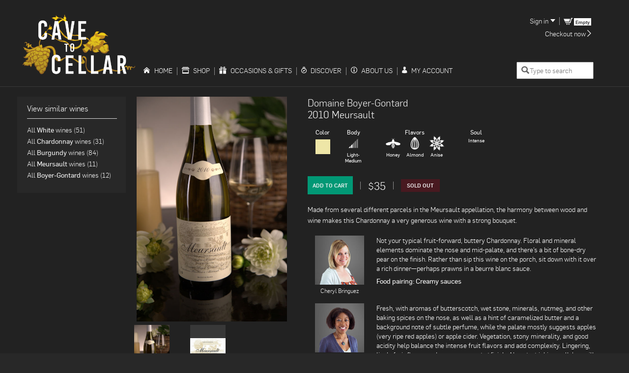

--- FILE ---
content_type: text/html; charset=UTF-8
request_url: http://www.cavetocellar.com/products/9/boyer-meursault-2010/
body_size: 8986
content:
<!DOCTYPE html>
<!--[if lt IE 7]>      <html class="no-js lt-ie9 lt-ie8 lt-ie7"> <![endif]-->
<!--[if IE 7]>         <html class="no-js lt-ie9 lt-ie8"> <![endif]-->
<!--[if IE 8]>         <html class="no-js lt-ie9"> <![endif]-->
<!--[if gt IE 8]><!--> <html class="no-js"> <!--<![endif]-->
<html lang="en-US">
<head>
  <meta charset="utf-8" />
  <meta http-equiv="X-UA-Compatible" content="IE=edge"/>
  <meta name="viewport" content="width=device-width, initial-scale=1"/>
  <link rel="profile" href="http://gmpg.org/xfn/11"/>
  <link rel="shortcut icon" href="http://www.cavetocellar.com/favicon.ico" type="image/x-icon">
  <link rel="icon" href="http://www.cavetocellar.com/favicon.ico" type="image/x-icon">
  <title>Cavetocellar.com  Fine French wines direct to your cellar</title>
  <meta name='robots' content='max-image-preview:large' />
<link rel='dns-prefetch' href='//www.cavetocellar.com' />
<link rel='dns-prefetch' href='//ajax.googleapis.com' />
<link rel='dns-prefetch' href='//s.w.org' />
<link rel="alternate" type="application/rss+xml" title="Cavetocellar.com &raquo; Feed" href="http://www.cavetocellar.com/feed/" />
<link rel="alternate" type="application/rss+xml" title="Cavetocellar.com &raquo; Comments Feed" href="http://www.cavetocellar.com/comments/feed/" />
		<!-- This site uses the Google Analytics by MonsterInsights plugin v8.7.0 - Using Analytics tracking - https://www.monsterinsights.com/ -->
		<!-- Note: MonsterInsights is not currently configured on this site. The site owner needs to authenticate with Google Analytics in the MonsterInsights settings panel. -->
					<!-- No UA code set -->
				<!-- / Google Analytics by MonsterInsights -->
		<script type="text/javascript">
window._wpemojiSettings = {"baseUrl":"https:\/\/s.w.org\/images\/core\/emoji\/14.0.0\/72x72\/","ext":".png","svgUrl":"https:\/\/s.w.org\/images\/core\/emoji\/14.0.0\/svg\/","svgExt":".svg","source":{"concatemoji":"http:\/\/www.cavetocellar.com\/wp-includes\/js\/wp-emoji-release.min.js?ver=6.0.1"}};
/*! This file is auto-generated */
!function(e,a,t){var n,r,o,i=a.createElement("canvas"),p=i.getContext&&i.getContext("2d");function s(e,t){var a=String.fromCharCode,e=(p.clearRect(0,0,i.width,i.height),p.fillText(a.apply(this,e),0,0),i.toDataURL());return p.clearRect(0,0,i.width,i.height),p.fillText(a.apply(this,t),0,0),e===i.toDataURL()}function c(e){var t=a.createElement("script");t.src=e,t.defer=t.type="text/javascript",a.getElementsByTagName("head")[0].appendChild(t)}for(o=Array("flag","emoji"),t.supports={everything:!0,everythingExceptFlag:!0},r=0;r<o.length;r++)t.supports[o[r]]=function(e){if(!p||!p.fillText)return!1;switch(p.textBaseline="top",p.font="600 32px Arial",e){case"flag":return s([127987,65039,8205,9895,65039],[127987,65039,8203,9895,65039])?!1:!s([55356,56826,55356,56819],[55356,56826,8203,55356,56819])&&!s([55356,57332,56128,56423,56128,56418,56128,56421,56128,56430,56128,56423,56128,56447],[55356,57332,8203,56128,56423,8203,56128,56418,8203,56128,56421,8203,56128,56430,8203,56128,56423,8203,56128,56447]);case"emoji":return!s([129777,127995,8205,129778,127999],[129777,127995,8203,129778,127999])}return!1}(o[r]),t.supports.everything=t.supports.everything&&t.supports[o[r]],"flag"!==o[r]&&(t.supports.everythingExceptFlag=t.supports.everythingExceptFlag&&t.supports[o[r]]);t.supports.everythingExceptFlag=t.supports.everythingExceptFlag&&!t.supports.flag,t.DOMReady=!1,t.readyCallback=function(){t.DOMReady=!0},t.supports.everything||(n=function(){t.readyCallback()},a.addEventListener?(a.addEventListener("DOMContentLoaded",n,!1),e.addEventListener("load",n,!1)):(e.attachEvent("onload",n),a.attachEvent("onreadystatechange",function(){"complete"===a.readyState&&t.readyCallback()})),(e=t.source||{}).concatemoji?c(e.concatemoji):e.wpemoji&&e.twemoji&&(c(e.twemoji),c(e.wpemoji)))}(window,document,window._wpemojiSettings);
</script>
<style type="text/css">
img.wp-smiley,
img.emoji {
	display: inline !important;
	border: none !important;
	box-shadow: none !important;
	height: 1em !important;
	width: 1em !important;
	margin: 0 0.07em !important;
	vertical-align: -0.1em !important;
	background: none !important;
	padding: 0 !important;
}
</style>
	<link rel='stylesheet' id='normalize-css'  href='http://www.cavetocellar.com/wp-content/themes/caviste/css/normalize.css?ver=2.1.2' type='text/css' media='all' />
<link rel='stylesheet' id='koombea-css'  href='http://www.cavetocellar.com/wp-content/themes/caviste/css/koombea.css?ver=1.0' type='text/css' media='all' />
<link rel='stylesheet' id='wp-block-library-css'  href='http://www.cavetocellar.com/wp-includes/css/dist/block-library/style.min.css?ver=6.0.1' type='text/css' media='all' />
<style id='global-styles-inline-css' type='text/css'>
body{--wp--preset--color--black: #000000;--wp--preset--color--cyan-bluish-gray: #abb8c3;--wp--preset--color--white: #ffffff;--wp--preset--color--pale-pink: #f78da7;--wp--preset--color--vivid-red: #cf2e2e;--wp--preset--color--luminous-vivid-orange: #ff6900;--wp--preset--color--luminous-vivid-amber: #fcb900;--wp--preset--color--light-green-cyan: #7bdcb5;--wp--preset--color--vivid-green-cyan: #00d084;--wp--preset--color--pale-cyan-blue: #8ed1fc;--wp--preset--color--vivid-cyan-blue: #0693e3;--wp--preset--color--vivid-purple: #9b51e0;--wp--preset--gradient--vivid-cyan-blue-to-vivid-purple: linear-gradient(135deg,rgba(6,147,227,1) 0%,rgb(155,81,224) 100%);--wp--preset--gradient--light-green-cyan-to-vivid-green-cyan: linear-gradient(135deg,rgb(122,220,180) 0%,rgb(0,208,130) 100%);--wp--preset--gradient--luminous-vivid-amber-to-luminous-vivid-orange: linear-gradient(135deg,rgba(252,185,0,1) 0%,rgba(255,105,0,1) 100%);--wp--preset--gradient--luminous-vivid-orange-to-vivid-red: linear-gradient(135deg,rgba(255,105,0,1) 0%,rgb(207,46,46) 100%);--wp--preset--gradient--very-light-gray-to-cyan-bluish-gray: linear-gradient(135deg,rgb(238,238,238) 0%,rgb(169,184,195) 100%);--wp--preset--gradient--cool-to-warm-spectrum: linear-gradient(135deg,rgb(74,234,220) 0%,rgb(151,120,209) 20%,rgb(207,42,186) 40%,rgb(238,44,130) 60%,rgb(251,105,98) 80%,rgb(254,248,76) 100%);--wp--preset--gradient--blush-light-purple: linear-gradient(135deg,rgb(255,206,236) 0%,rgb(152,150,240) 100%);--wp--preset--gradient--blush-bordeaux: linear-gradient(135deg,rgb(254,205,165) 0%,rgb(254,45,45) 50%,rgb(107,0,62) 100%);--wp--preset--gradient--luminous-dusk: linear-gradient(135deg,rgb(255,203,112) 0%,rgb(199,81,192) 50%,rgb(65,88,208) 100%);--wp--preset--gradient--pale-ocean: linear-gradient(135deg,rgb(255,245,203) 0%,rgb(182,227,212) 50%,rgb(51,167,181) 100%);--wp--preset--gradient--electric-grass: linear-gradient(135deg,rgb(202,248,128) 0%,rgb(113,206,126) 100%);--wp--preset--gradient--midnight: linear-gradient(135deg,rgb(2,3,129) 0%,rgb(40,116,252) 100%);--wp--preset--duotone--dark-grayscale: url('#wp-duotone-dark-grayscale');--wp--preset--duotone--grayscale: url('#wp-duotone-grayscale');--wp--preset--duotone--purple-yellow: url('#wp-duotone-purple-yellow');--wp--preset--duotone--blue-red: url('#wp-duotone-blue-red');--wp--preset--duotone--midnight: url('#wp-duotone-midnight');--wp--preset--duotone--magenta-yellow: url('#wp-duotone-magenta-yellow');--wp--preset--duotone--purple-green: url('#wp-duotone-purple-green');--wp--preset--duotone--blue-orange: url('#wp-duotone-blue-orange');--wp--preset--font-size--small: 13px;--wp--preset--font-size--medium: 20px;--wp--preset--font-size--large: 36px;--wp--preset--font-size--x-large: 42px;}.has-black-color{color: var(--wp--preset--color--black) !important;}.has-cyan-bluish-gray-color{color: var(--wp--preset--color--cyan-bluish-gray) !important;}.has-white-color{color: var(--wp--preset--color--white) !important;}.has-pale-pink-color{color: var(--wp--preset--color--pale-pink) !important;}.has-vivid-red-color{color: var(--wp--preset--color--vivid-red) !important;}.has-luminous-vivid-orange-color{color: var(--wp--preset--color--luminous-vivid-orange) !important;}.has-luminous-vivid-amber-color{color: var(--wp--preset--color--luminous-vivid-amber) !important;}.has-light-green-cyan-color{color: var(--wp--preset--color--light-green-cyan) !important;}.has-vivid-green-cyan-color{color: var(--wp--preset--color--vivid-green-cyan) !important;}.has-pale-cyan-blue-color{color: var(--wp--preset--color--pale-cyan-blue) !important;}.has-vivid-cyan-blue-color{color: var(--wp--preset--color--vivid-cyan-blue) !important;}.has-vivid-purple-color{color: var(--wp--preset--color--vivid-purple) !important;}.has-black-background-color{background-color: var(--wp--preset--color--black) !important;}.has-cyan-bluish-gray-background-color{background-color: var(--wp--preset--color--cyan-bluish-gray) !important;}.has-white-background-color{background-color: var(--wp--preset--color--white) !important;}.has-pale-pink-background-color{background-color: var(--wp--preset--color--pale-pink) !important;}.has-vivid-red-background-color{background-color: var(--wp--preset--color--vivid-red) !important;}.has-luminous-vivid-orange-background-color{background-color: var(--wp--preset--color--luminous-vivid-orange) !important;}.has-luminous-vivid-amber-background-color{background-color: var(--wp--preset--color--luminous-vivid-amber) !important;}.has-light-green-cyan-background-color{background-color: var(--wp--preset--color--light-green-cyan) !important;}.has-vivid-green-cyan-background-color{background-color: var(--wp--preset--color--vivid-green-cyan) !important;}.has-pale-cyan-blue-background-color{background-color: var(--wp--preset--color--pale-cyan-blue) !important;}.has-vivid-cyan-blue-background-color{background-color: var(--wp--preset--color--vivid-cyan-blue) !important;}.has-vivid-purple-background-color{background-color: var(--wp--preset--color--vivid-purple) !important;}.has-black-border-color{border-color: var(--wp--preset--color--black) !important;}.has-cyan-bluish-gray-border-color{border-color: var(--wp--preset--color--cyan-bluish-gray) !important;}.has-white-border-color{border-color: var(--wp--preset--color--white) !important;}.has-pale-pink-border-color{border-color: var(--wp--preset--color--pale-pink) !important;}.has-vivid-red-border-color{border-color: var(--wp--preset--color--vivid-red) !important;}.has-luminous-vivid-orange-border-color{border-color: var(--wp--preset--color--luminous-vivid-orange) !important;}.has-luminous-vivid-amber-border-color{border-color: var(--wp--preset--color--luminous-vivid-amber) !important;}.has-light-green-cyan-border-color{border-color: var(--wp--preset--color--light-green-cyan) !important;}.has-vivid-green-cyan-border-color{border-color: var(--wp--preset--color--vivid-green-cyan) !important;}.has-pale-cyan-blue-border-color{border-color: var(--wp--preset--color--pale-cyan-blue) !important;}.has-vivid-cyan-blue-border-color{border-color: var(--wp--preset--color--vivid-cyan-blue) !important;}.has-vivid-purple-border-color{border-color: var(--wp--preset--color--vivid-purple) !important;}.has-vivid-cyan-blue-to-vivid-purple-gradient-background{background: var(--wp--preset--gradient--vivid-cyan-blue-to-vivid-purple) !important;}.has-light-green-cyan-to-vivid-green-cyan-gradient-background{background: var(--wp--preset--gradient--light-green-cyan-to-vivid-green-cyan) !important;}.has-luminous-vivid-amber-to-luminous-vivid-orange-gradient-background{background: var(--wp--preset--gradient--luminous-vivid-amber-to-luminous-vivid-orange) !important;}.has-luminous-vivid-orange-to-vivid-red-gradient-background{background: var(--wp--preset--gradient--luminous-vivid-orange-to-vivid-red) !important;}.has-very-light-gray-to-cyan-bluish-gray-gradient-background{background: var(--wp--preset--gradient--very-light-gray-to-cyan-bluish-gray) !important;}.has-cool-to-warm-spectrum-gradient-background{background: var(--wp--preset--gradient--cool-to-warm-spectrum) !important;}.has-blush-light-purple-gradient-background{background: var(--wp--preset--gradient--blush-light-purple) !important;}.has-blush-bordeaux-gradient-background{background: var(--wp--preset--gradient--blush-bordeaux) !important;}.has-luminous-dusk-gradient-background{background: var(--wp--preset--gradient--luminous-dusk) !important;}.has-pale-ocean-gradient-background{background: var(--wp--preset--gradient--pale-ocean) !important;}.has-electric-grass-gradient-background{background: var(--wp--preset--gradient--electric-grass) !important;}.has-midnight-gradient-background{background: var(--wp--preset--gradient--midnight) !important;}.has-small-font-size{font-size: var(--wp--preset--font-size--small) !important;}.has-medium-font-size{font-size: var(--wp--preset--font-size--medium) !important;}.has-large-font-size{font-size: var(--wp--preset--font-size--large) !important;}.has-x-large-font-size{font-size: var(--wp--preset--font-size--x-large) !important;}
</style>
<link rel='stylesheet' id='jquery-ui-css'  href='//ajax.googleapis.com/ajax/libs/jqueryui/1.8.1/themes/smoothness/jquery-ui.css?ver=6.0.1' type='text/css' media='all' />
<script type='text/javascript' src='http://www.cavetocellar.com/wp-content/themes/caviste/js/modernizr.js?ver=2.6.2' id='foundation_modernizr_js-js'></script>
<script type='text/javascript' src='http://www.cavetocellar.com/wp-includes/js/jquery/jquery.min.js?ver=3.6.0' id='jquery-core-js'></script>
<script type='text/javascript' src='http://www.cavetocellar.com/wp-includes/js/jquery/jquery-migrate.min.js?ver=3.3.2' id='jquery-migrate-js'></script>
<link rel="https://api.w.org/" href="http://www.cavetocellar.com/wp-json/" /><link rel="EditURI" type="application/rsd+xml" title="RSD" href="https://www.cavetocellar.com/xmlrpc.php?rsd" />
<link rel="wlwmanifest" type="application/wlwmanifest+xml" href="http://www.cavetocellar.com/wp-includes/wlwmanifest.xml" /> 

</head>


<body>
  <div class="wrap-full-content">
    <div class="off-canvas-wrap" data-offcanvas>
      <div class="inner-wrap">
	<div class="main-wrapper">
	  <header class="main-header">
	    <aside class="right-off-canvas-menu">
	      <ul>
		<li class="main-nav__item">
		  <a href="http://www.cavetocellar.com/"><span class="icon-house"></span>Home</a>		</li>
		<li class="main-nav__item">
		  <a href="http://www.cavetocellar.com/shop"><span class="icon-shop"></span>Shop</a>		</li>
		<li class="main-nav__item">
		  <a href="http://www.cavetocellar.com/occasions-gifts"><span class="icon-gift"></span>Occasions & Gifts</a>		</li>
		<li class="main-nav__item">
		  <a href="http://www.cavetocellar.com/discover"><span class="icon-discover"></span>Discover</a>		</li>
		<li class="main-nav__item">
		  <a href="http://www.cavetocellar.com/about-us"><span class="icon-about"></span>About Us</a>		</li>
		<li class="main-nav__item">
		  <form action="" class="fm_form"><input type="hidden" name="action" value="cavetocellar_sign_in"/><input type="hidden" name="redirect_slug" value="my-account"/><a id="cc_form_input_sign_in" class="cc_submit_on_click" cc_submit_name="sign_in" cc_submit_value="yes"><span class="icon-user"></span>My Account</a></form>		</li>
		<li class="main-nav__item">
		  <a href="http://www.cavetocellar.com/checkout"><span class="icon-cart"></span>Checkout</a>		</li>
	      </ul>
	    </aside>
	    <aside class="left-off-canvas-menu">
	      	    </aside>
	    <!-- close the off-canvas menu -->
	    <a class="exit-off-canvas"></a>
	    <div class="header-wrapper">
	      <div class="row" data-equalizer>
		<!-- login/out -->
		<div class="small-9 medium-10 columns hide-for-large-up">
		  <div class="cc_login_container"><span data-dropdown="user-dropdown-0" data-options="is_hover:true"><form action="" class="fm_form"><input type="hidden" name="action" value="cavetocellar_sign_in"/><input type="hidden" name="redirect_slug" value="products/9/boyer-meursault-2010"/><a id="cc_form_input_sign_in" class="cc_submit_on_click" cc_submit_name="sign_in" cc_submit_value="yes"><span>Sign in</span><span class="user-panel__dropdown"></span></a></form></span><ul id="user-dropdown-0" data-dropdown-content="" class="user-panel-dropdown"></ul></div>		</div>
		<!-- logo -->
		<div class="small-14 medium-10 large-6 columns" data-equalizer-watch>
		  <a id="header_logo" href="http://www.cavetocellar.com">
		    <img src="http://www.cavetocellar.com/wp-content/themes/caviste/images/logo.png" alt="Cavetocellar Logo"/>
		  </a>
		</div>
		<!-- right of logo -->
		<div class="small-7 medium-10 large-24 columns" data-equalizer-watch>
		  <div class="row">
		    <div class="small-30 medium-offset-10 medium-19 columns">
		      <div class="user-panel show-for-large-up">
			<ul>
			  <li><div class="cc_login_container"><span data-dropdown="user-dropdown-1" data-options="is_hover:true"><form action="" class="fm_form"><input type="hidden" name="action" value="cavetocellar_sign_in"/><input type="hidden" name="redirect_slug" value="products/9/boyer-meursault-2010"/><a id="cc_form_input_sign_in" class="cc_submit_on_click" cc_submit_name="sign_in" cc_submit_value="yes"><span>Sign in</span><span class="user-panel__dropdown"></span></a></form></span><ul id="user-dropdown-1" data-dropdown-content="" class="user-panel-dropdown"></ul></div></li>
			  <li class="separator"></li>
			  <li id="header-shopping-cart">
			    <a href="http://www.cavetocellar.com/shopping-cart">
			      <span class="user-panel__icon-cart icon-cart"></span>
			      <span class="header_cart_summary user-panel__counter">
				Empty			      </span>
			    </a>
			  </li>
			</ul>
			<div class="text-right">
			  <a href="https://www.cavetocellar.com/checkout">
		            Checkout now <span class="icon icon-arrow"></span>
			  </a>
			</div>
		      </div>
		      <div id="header-user-panel-small" class="user-panel hide-for-large-up">
			<ul>
			  <li>
			    <a href="http://www.cavetocellar.com/shopping-cart">
			      <span class="user-panel__icon-cart icon-cart"></span>
			      <span class="header_cart_summary user-panel__counter">
				Empty			      </span>
			    </a>
			  </li>
			</ul>
		      </div>
		    </div>	<!-- columns -->
		  </div>	<!-- right of logo 1st row -->
		  <div class="row collapse show-for-large-up align_with_bottom_left main-nav-container">
		    <nav class="header-menu">
  <ul>
    <li class="main-nav__item">
      <a href="http://www.cavetocellar.com/"><span class="icon-house"></span>Home</a>    </li>
    <li class="separator--no-margin"></li>
    <li class="main-nav__item">
      <a href="http://www.cavetocellar.com/shop"><span class="icon-shop"></span>Shop</a>    </li>
    <li class="separator--no-margin"></li>
    <li class="main-nav__item">
      <a href="http://www.cavetocellar.com/occasions-gifts"><span class="icon-gift"></span>Occasions & Gifts</a>    </li>
    <li class="separator--no-margin"></li>
    <li class="main-nav__item">
      <a href="http://www.cavetocellar.com/discover"><span class="icon-discover"></span>Discover</a>    </li>
    <li class="separator--no-margin"></li>
    <li class="main-nav__item">
      <a href="http://www.cavetocellar.com/about-us"><span class="icon-about"></span>About Us</a>    </li>
    <li class="separator--no-margin"></li>
    <li class="main-nav__item">
      <form action="" class="fm_form"><input type="hidden" name="action" value="cavetocellar_sign_in"/><input type="hidden" name="redirect_slug" value="my-account"/><a id="cc_form_input_sign_in" class="cc_submit_on_click" cc_submit_name="sign_in" cc_submit_value="yes"><span class="icon-user"></span>My Account</a></form>    </li>
    <li class="main-nav__item hide-for-medium-up">
      <a href="http://www.cavetocellar.com/checkout"><span class="icon-arrowr"></span>Checkout</a>
    </li>
  </ul>
</nav>
		  </div>
		  <!-- search box -->
		  <div class="row collapse show-for-xlarge-up align_with_bottom_right">
		    <form action="" class="search">
		      <span class="search__icon icon-search"></span>
		      <div id="cc_search_box_container">
			<input id="cc_search_box" placeholder="Type to search"/>
		      </div>
		    </form>
		  </div>	<!-- right of logo 2nd row -->
		</div>		<!-- columns -->
	      </div>		<!-- end of first row -->
	      <div class="row collapse hide-for-large-up">
		<div class="small-6 columns">
		  <a class="left-off-canvas-toggle "></a>
		</div>
		<div class="small-6 columns">
		  <a class="right-off-canvas-toggle menu-button" href="#" ></a>
		</div>
	      </div>
	    </div>
	  </header>

    <div class="row">
      <div class="small-30 large-23 large-push-7 xlarge-25 xlarge-push-5 columns">
	<div class="pdp-main-content">
	  <!-- Product display. -->
	  <div class="product-detail push-bottom-20"><div class="small-30 medium-10 columns"><div class="row"><div class="small-14 small-offset-8 medium-30 medium-offset-0 columns"><img class="js-product-view" src="http://www.cavetocellar.com/wp-content/themes/caviste/images/cache/products/IMG_7869.h900.jpg" alt="French White Burgundy Wine, Domaine Boyer-Gontard 2010 Meursault"/></div><div class="small-4 medium-30 medium-offset-0 right columns"><div class="row"><ul class="list-block-grid-4 product-detail__list-img"><li><a href="javascript:;" class="js-product-image"><div class="hcenter"><div class="vcenter"><img class="center_image" src="http://www.cavetocellar.com/wp-content/themes/caviste/images/cache/products/IMG_7869.h900.jpg" alt="French White Burgundy Wine, Domaine Boyer-Gontard 2010 Meursault"/></div></div></a></li><li><a href="javascript:;" class="js-product-image"><div class="hcenter"><div class="vcenter"><img class="center_image" src="http://www.cavetocellar.com/wp-content/themes/caviste/images/cache/products/boyer_meursault.w600.jpg" alt="French White Burgundy Wine, Domaine Boyer-Gontard 2010 Meursault"/></div></div></a></li></ul></div></div></div></div><div class="small-30 medium-offset-1 medium-19 columns"><div><h1 class="beta"><a href="http://www.cavetocellar.com/discover-domaine-boyer-gontard">Domaine Boyer-Gontard</a><br>2010 Meursault</h1><div class="product-featured product-featured--big"><div class="small-5 columns"><span class="product-featured__title">Color</span><div class="product-featured_content-icons"><span class="product-featured__wine-color cc-wine-color-white"></span></div></div><div class="small-5 columns"><span class="product-featured__title">Body</span><div class="product-featured_content-icons"><div class="product-featured__icon_img_container"><img src="http://www.cavetocellar.com/wp-content/themes/caviste/images/icons/body_light-medium.png" alt="Body_light-medium" class="flavor_icon"/><div class="text-center image-caption">Light-Medium</div></div></div></div><div class="small-15 columns"><span class="product-featured__title">Flavors</span><div class="product-featured_content-icons"><div class="product-featured__icon_img_container"><img src="http://www.cavetocellar.com/wp-content/themes/caviste/images/icons/honey.png" alt="Honey" class="flavor_icon"/><div class="text-center image-caption">Honey</div></div><div class="product-featured__icon_img_container"><img src="http://www.cavetocellar.com/wp-content/themes/caviste/images/icons/almond.png" alt="Almond" class="flavor_icon"/><div class="text-center image-caption">Almond</div></div><div class="product-featured__icon_img_container"><img src="http://www.cavetocellar.com/wp-content/themes/caviste/images/icons/anise.png" alt="Anise" class="flavor_icon"/><div class="text-center image-caption">Anise</div></div></div></div><div class="small-5 columns"><span class="product-featured__title">Soul</span><div class="product-featured_content-icons"><div class="product-featured__icon_img_container"><span class="flavor_icon_text image-caption">Intense</span></div></div></div></div><form class="fm_form" action=""><input type="hidden" name="action" value="cavetocellar_order_wine" /><a id="cc_form_input_add_pid_to_cart" class="cc_submit_on_click button-add-cart" cc_submit_name="add_pid_to_cart" cc_submit_value="9">Add to Cart</a><span class="separator--big-margin"></span><span class="alpha valign">$35</span><span class="separator--big-margin"></span><span class="product_desc_stock">SOLD OUT</span></form></div><p>Made from several different parcels in the Meursault appellation, the
harmony between wood and wine makes this Chardonnay a very generous wine
with a strong bouquet.</p><ul class="list"><li><div class="row"><div class="small-15 small-centered medium-7 medium-uncentered columns"><a href="http://www.cavetocellar.com/about-us#cheryl-bringuez"><div class="hcenter"><div class="vcenter"><img src="http://www.cavetocellar.com/wp-content/themes/caviste/images/cache/experts/Cheryl Bringuez.h175.jpg" alt="Wine expert Cheryl Bringuez" width="100" height="100"/></div></div><div class="text-center image-caption">Cheryl Bringuez</div></a></div><div class="small-30 medium-23 columns expert_tasting_notes"><p>Not your typical fruit-forward, buttery Chardonnay. Floral and mineral elements dominate the nose and mid-palate, and there’s a bit of bone-dry pear on the finish. Rather than sip this wine on the porch, sit down with it over a rich dinner—perhaps prawns in a beurre blanc sauce.</p><p class="expert_food_pairing">Food pairing: Creamy sauces</p></div></div></li><li><div class="row"><div class="small-15 small-centered medium-7 medium-uncentered columns"><a href="http://www.cavetocellar.com/about-us#deborah-adeyanju"><div class="hcenter"><div class="vcenter"><img src="http://www.cavetocellar.com/wp-content/themes/caviste/images/cache/experts/Deborah Adeyanju.h175.jpg" alt="Wine expert Deborah Adeyanju" width="100" height="100"/></div></div><div class="text-center image-caption">Deborah Adeyanju</div></a></div><div class="small-30 medium-23 columns expert_tasting_notes"><p>Fresh, with aromas of butterscotch, wet stone, minerals, nutmeg, and other baking spices on the nose, as well as a hint of caramelized butter and a background note of subtle perfume, while the palate mostly suggests apples (very ripe red apples) or apple cider. Vegetation, stony minerality, and good acidity help balance the intense fruit flavors and add complexity. Lingering, lively fruit flavors enhance an extended finish. Already drinking well, but still developing.</p><p class="expert_food_pairing">Food pairing: fish and white meat chicken in sauce</p></div></div></li></ul></div></div><div class="clearfix">
  <h2>The Creator of This Wine</h2>
  <div class="row">
    <div class="small-15 small-centered medium-6 medium-uncentered columns push-bottom-15">
      <a href="http://www.cavetocellar.com/discover-domaine-boyer-gontard"><img src="http://www.cavetocellar.com/wp-content/themes/caviste/images/cache/producers/boyer/Gerard Boyer at Home in Meursault.h250.jpg" alt="Domaine Boyer-Gontard"/></a>    </div>
    <div class="small-30 medium-24 columns">
      <h2><a href="http://www.cavetocellar.com/discover-domaine-boyer-gontard">Domaine Boyer-Gontard</a></h2>
      <p>A believer in the here-and-now, Gérard Boyer of Domaine Boyer-Gontard hews to
traditional techniques yet produces wines that are full of fruit and ready to
drink early.  With a doctorate in oenology, he believes in consistently 
producing young wines with “funky fruit” flavors.  Our Sommelier states: 
“I’ve never had a wine from him that I didn’t like.”</p>

<p><em>Click on the picture to learn more.</em></p>    </div>
  </div>
</div>
<div class="block-tabs">
  <dl class="block-tab__tabs" data-tab="">
    <dd class="block-tabs__item active"><a href="#tab_option_0">Details</a></dd>  </dl>
  <div class="block-tabs__content">
    <div class="content active" id="tab_option_0"><div class="row"><div class="small-30 medium-15 columns"><table class="pdp_table"><tbody><tr><td class="pdp_attribute">Producer:</td><td class="pdp_value">Domaine Boyer-Gontard</td></tr><tr><td class="pdp_attribute">Region:</td><td class="pdp_value">Burgundy</td></tr><tr><td class="pdp_attribute">Year:</td><td class="pdp_value">2010</td></tr><tr><td class="pdp_attribute">Maturity:</td><td class="pdp_value">2013-2016</td></tr><tr><td class="pdp_attribute">Alcohol:</td><td class="pdp_value">13%</td></tr><tr><td class="pdp_attribute">Bottle size:</td><td class="pdp_value">750ml</td></tr></tbody></table></div><div class="small-30 medium-15 columns"><table class="pdp_table"><tbody><tr><td class="pdp_attribute">Color:</td><td class="pdp_value">White</td></tr><tr><td class="pdp_attribute">Varietal:</td><td class="pdp_value">Chardonnay</td></tr><tr><td class="pdp_attribute">Flavors:</td><td class="pdp_value">Honey, Almond, Anise</td></tr><tr><td class="pdp_attribute">Body:</td><td class="pdp_value">Light-Medium</td></tr><tr><td class="pdp_attribute">Soul:</td><td class="pdp_value">Intense</td></tr></tbody></table></div></div></div>  </div>
</div>
<div class="row collapse show-for-medium-up">
  <h2>Customers who bought this wine also bought:</h2>
  <ul class="list-block">
    <li><div class="product"><div class="product__img"><a href="http://www.cavetocellar.com/products/55/paques-champagne-rose"><div class="hcenter"><div class="vcenter"><img src="http://www.cavetocellar.com/wp-content/themes/caviste/images/cache/products/IMG_7754.h450.jpg" alt="French Champagne, Champagne Paques et Fils Champagne Rosé"/></div></div></a></div><div class="product__desc"><a href="http://www.cavetocellar.com/products/55/paques-champagne-rose"><h3 class="product__title"><span class="cc_wine_producer">Champagne Paques</span><br>Champagne<br> <i>Rosé</i></h3></a></a><span class="product_price">$36</span><div class="row"><form class="fm_form" action=""><input type="hidden" name="action" value="cavetocellar_order_wine" /><div class="medium-30 columns"><a id="cc_form_input_add_pid_to_cart" class="cc_submit_on_click button-add-cart" cc_submit_name="add_pid_to_cart" cc_submit_value="55">Add to Cart</a></div></form></div></div></div></li><li><div class="product"><div class="product__img"><a href="http://www.cavetocellar.com/products/17/jaboulet-crozes-hermitage-2009"><div class="hcenter"><div class="vcenter"><img src="http://www.cavetocellar.com/wp-content/themes/caviste/images/cache/products/IMG_7696.h450.jpg" alt="French Red Rhone Wine, Domaine Philippe & Vincent Jaboulet 2009 Crozes-Hermitage"/></div></div></a></div><div class="product__desc"><a href="http://www.cavetocellar.com/products/17/jaboulet-crozes-hermitage-2009"><h3 class="product__title"><span class="cc_wine_producer">Domaine P & V Jaboulet</span><br>2009 Crozes-Hermitage<br>&nbsp;</h3></a></a><span class="product_price">$22</span><div class="row"><form class="fm_form" action=""><input type="hidden" name="action" value="cavetocellar_order_wine" /><div class="medium-30 columns"><a id="cc_form_input_add_pid_to_cart" class="cc_submit_on_click button-add-cart" cc_submit_name="add_pid_to_cart" cc_submit_value="17">Add to Cart</a></div></form></div></div></div></li><li><div class="product"><div class="product__img"><a href="http://www.cavetocellar.com/products/41/thibert-saint-veran-2011"><div class="hcenter"><div class="vcenter"><img src="http://www.cavetocellar.com/wp-content/themes/caviste/images/cache/products/IMG_8003.h450.jpg" alt="French White Burgundy Wine, Domaine Thibert Père et Fils 2011 Saint-Véran"/></div></div></a></div><div class="product__desc"><a href="http://www.cavetocellar.com/products/41/thibert-saint-veran-2011"><h3 class="product__title"><span class="cc_wine_producer">Domaine Thibert</span><br>2011 Saint-Véran<br>&nbsp;</h3></a></a><span class="product_price">$19</span><div class="row"><form class="fm_form" action=""><input type="hidden" name="action" value="cavetocellar_order_wine" /><div class="medium-30 columns"><a id="cc_form_input_add_pid_to_cart" class="cc_submit_on_click button-add-cart" cc_submit_name="add_pid_to_cart" cc_submit_value="41">Add to Cart</a></div></form></div></div></div></li>  </ul>
</div>
	</div>
      </div>

      <!-- Similar wines -->
      <div class="small-30 large-7 large-pull-23 xlarge-5 xlarge-pull-25 columns">
	<div id="view-similar-wines" class="product-similar"><h3>View similar wines</h3><hr><ul><li><a href="http://www.cavetocellar.com/shop?_color=white">All <strong>White</strong> wines (51)</a></li><li><a href="http://www.cavetocellar.com/shop?_cepage=Chardonnay">All <strong>Chardonnay</strong> wines (31)</a></li><li><a href="http://www.cavetocellar.com/shop?_region=burgundy">All <strong>Burgundy</strong> wines (84)</a></li><li><a href="http://www.cavetocellar.com/shop?_search_appellation=Meursault">All <strong>Meursault</strong> wines (11)</a></li><li><a href="http://www.cavetocellar.com/shop?_producer=Boyer-Gontard">All <strong>Boyer-Gontard</strong> wines (12)</a></li></ul></div>      </div>
    </div>			<!-- row -->
  </div>			<!-- main-wrapper -->
    <footer class="main-footer">
    <div class="row">
      <div class="medium-offset-1 medium-6 large-5 columns">
	<div class="footer-section">
	  <h2 class="footer-section__title">
	    HELP & INFO <i class="icon-quest"></i>
	  </h2>
	  <ul>
	    <li><a href="http://www.cavetocellar.com/terms-and-conditions">Terms and conditions</a></li>
	    <li><a href="http://www.cavetocellar.com/shipping-and-delivery-policy">Shipping and delivery policy</a></li>
	    <li><a href="http://www.cavetocellar.com/privacy-policy">Privacy Policy</a></li>
	  </ul>
	</div>
      </div>
      <div class="medium-offset-1 medium-6 large-5 columns">
	<div class="footer-section">
	  <h2 class="footer-section__title" style="display:none;">
	    WE ARE SOCIAL <i class="icon-social"></i>
	  </h2>
	  <ul class="link-list" style="display:none;">
	    <li>
	      <a href="javascript:;">
		<span class="icon icon-facebook"></span>
		<span class="valign">Facebook</span>
	      </a>
	    </li>
	    <li>
	      <a href="javascript:;">
		<span class="icon icon-instagram"></span>
		<span class="valign">Instagram</span>
	      </a>
	    </li>
	    <li>
	      <a href="javascript:;">
		<span class="icon icon-youtube"></span>
		<span class="valign">Youtube</span>
	      </a>
	    </li>
	    <li>
	      <a href="javascript:;">
		<span class="icon icon-twitter"></span>
		<span class="valign">Twitter</span>
	      </a>
	    </li>
	  </ul>
	</div>
      </div>
      <div class="medium-offset-1 medium-6 large-5 columns">
	<div class="footer-section">
	  <a href="http://www.cavetocellar.com/contact-us">
	    <h2 class="footer-section__title">
	      CONTACT US <i class="icon-mail"></i>
	    </h2>
	  </a>
	  <ul>
	    <li>
	      Phone: (415) 539-3211
	      <br>Toll Free: (866) 823-1086
	      <br><a class="a-hover-underline" href="http://www.cavetocellar.com/contact-us">
	        Send us a message &nbsp;&nbsp;<i class="icon-mail"></i>
	      </a>
	    </li>
	  </ul>
	</div>
      </div>
      <div class="medium-offset-1 medium-8 large-6 large-pull-5 columns">
	<div class="footer-section" style="display:none;">
	  <h2 class="footer-section__title">
	    NEWSLETTER <i class="icon-news"></i>
	  </h2>
	  <div class="row collapse">
	    <div class="small-20 large-20 columns">
	      <input type="text" placeholder="Your Email"/>
	    </div>
	    <div class="small-10 large-10 columns">
	      <button type="submit" class="button postfix">
		Submit
	      </button>
	    </div>
	  </div>
	</div>
      </div>
    </div>
  </footer>
  <div id="cc_page_modal" class="reveal-modal" data-reveal></div><input id="page_ready_event_kludge" type="hidden"><script type='text/javascript' src='http://www.cavetocellar.com/wp-content/themes/caviste/js/foundation.min.js?ver=5.0.2' id='foundation_js-js'></script>
<script type='text/javascript' src='http://www.cavetocellar.com/wp-content/themes/caviste/js/rem.min.js?ver=1.0.0' id='rem_js-js'></script>
<script type='text/javascript' src='http://www.cavetocellar.com/wp-content/themes/caviste/js/global.js?ver=1.0' id='global_js-js'></script>
<script type='text/javascript' src='http://www.cavetocellar.com/wp-content/themes/caviste/js/iframeResizer.min.js?ver=1.0' id='iframeResizer-js'></script>
<script type='text/javascript' src='http://www.cavetocellar.com/wp-content/themes/caviste/js/spin.min.js?ver=1.0' id='spin_js-js'></script>
<script type='text/javascript' src='http://www.cavetocellar.com/wp-includes/js/jquery/jquery.form.min.js?ver=4.3.0' id='jquery-form-js'></script>
<script type='text/javascript' src='http://www.cavetocellar.com/wp-includes/js/jquery/ui/core.min.js?ver=1.13.1' id='jquery-ui-core-js'></script>
<script type='text/javascript' src='http://www.cavetocellar.com/wp-includes/js/jquery/ui/menu.min.js?ver=1.13.1' id='jquery-ui-menu-js'></script>
<script type='text/javascript' src='http://www.cavetocellar.com/wp-includes/js/dist/vendor/regenerator-runtime.min.js?ver=0.13.9' id='regenerator-runtime-js'></script>
<script type='text/javascript' src='http://www.cavetocellar.com/wp-includes/js/dist/vendor/wp-polyfill.min.js?ver=3.15.0' id='wp-polyfill-js'></script>
<script type='text/javascript' src='http://www.cavetocellar.com/wp-includes/js/dist/dom-ready.min.js?ver=d996b53411d1533a84951212ab6ac4ff' id='wp-dom-ready-js'></script>
<script type='text/javascript' src='http://www.cavetocellar.com/wp-includes/js/dist/hooks.min.js?ver=c6d64f2cb8f5c6bb49caca37f8828ce3' id='wp-hooks-js'></script>
<script type='text/javascript' src='http://www.cavetocellar.com/wp-includes/js/dist/i18n.min.js?ver=ebee46757c6a411e38fd079a7ac71d94' id='wp-i18n-js'></script>
<script type='text/javascript' id='wp-i18n-js-after'>
wp.i18n.setLocaleData( { 'text direction\u0004ltr': [ 'ltr' ] } );
</script>
<script type='text/javascript' src='http://www.cavetocellar.com/wp-includes/js/dist/a11y.min.js?ver=a38319d7ba46c6e60f7f9d4c371222c5' id='wp-a11y-js'></script>
<script type='text/javascript' id='jquery-ui-autocomplete-js-extra'>
/* <![CDATA[ */
var uiAutocompleteL10n = {"noResults":"No results found.","oneResult":"1 result found. Use up and down arrow keys to navigate.","manyResults":"%d results found. Use up and down arrow keys to navigate.","itemSelected":"Item selected."};
/* ]]> */
</script>
<script type='text/javascript' src='http://www.cavetocellar.com/wp-includes/js/jquery/ui/autocomplete.min.js?ver=1.13.1' id='jquery-ui-autocomplete-js'></script>
<script type='text/javascript' id='cavetocellar-js-extra'>
/* <![CDATA[ */
var cc = {"ajax_url":"http:\/\/www.cavetocellar.com\/wp-admin\/admin-ajax.php","ajax_nonce":"5dda0972d8","search_box_attributes":{"appellation":{"Aloxe-Corton":true,"Auxey-Duresses":true,"Beaujolais-Villages":true,"Beaune":true,"Bourgogne":true,"Champagne":true,"Chenas":true,"Condrieu":true,"Cornas":true,"Corton":true,"Crozes-Hermitage":true,"C\u00f4te de Nuits Villages":true,"C\u00f4te-R\u00f4tie":true,"Ermitage":true,"Juli\u00e9nas":true,"Ladoix":true,"Marsannay":true,"Meursault":true,"Morgon":true,"Moulin-a-Vent":true,"M\u00e2con":true,"Nuits-Saint-Georges":true,"Pernand-Vergelesses":true,"Pommard":true,"Pouilly-Fuiss\u00e9":true,"Pouilly-Vinzelles":true,"Saint-Amour":true,"Saint-Joseph":true,"Saint-P\u00e9ray":true,"Saint-V\u00e9ran":true,"Savigny-les-Beaune":true,"Volnay":true},"producer":{"Champagne Jacquinot & Fils":true,"Champagne Paques et Fils":true,"Domaine Bel Avenir":true,"Domaine Besancenot":true,"Domaine Boyer-Gontard":true,"Domaine Christophe Pichon":true,"Domaine Fran\u00e7ois Merlin":true,"Domaine Gaston & Pierre Ravaut":true,"Domaine Philippe & Vincent Jaboulet":true,"Domaine Philippe Girard":true,"Domaine Pierre Marey et Fils":true,"Domaine Pierre Morey":true,"Domaine Sangouard":true,"Domaine Thibert P\u00e8re et Fils":true,"Domaine Xavier Durand":true,"Domaine du Monteillet":true,"Domaine du Tunnel":true,"Maison Morey-Blanc":true}},"geometry":""};
/* ]]> */
</script>
<script type='text/javascript' src='http://www.cavetocellar.com/wp-content/themes/caviste/js/cavetocellar.min.js?ver=1.0' id='cavetocellar-js'></script>
</div>				<!-- inner-wrap -->
</div>				<!-- off-canvas-wrap -->
</div>				<!-- wrap-full-content -->
</body>
</html>

--- FILE ---
content_type: text/css
request_url: http://www.cavetocellar.com/wp-content/themes/caviste/css/koombea.css?ver=1.0
body_size: 54148
content:
meta.foundation-version{font-family:"/{{VERSION}}/"}meta.foundation-mq-small{font-family:"/only screen/";width:0}meta.foundation-mq-medium{font-family:"/only screen and (min-width:30.0625em)/";width:30.0625em}meta.foundation-mq-large{font-family:"/only screen and (min-width:48.0625em)/";width:48.0625em}meta.foundation-mq-xlarge{font-family:"/only screen and (min-width:65.0625em)/";width:65.0625em}meta.foundation-mq-xxlarge{font-family:"/only screen and (min-width:120.0625em)/";width:120.0625em}meta.foundation-data-attribute-namespace{font-family:false}html,body{height:100%}*,*:before,*:after{-webkit-box-sizing:border-box;-moz-box-sizing:border-box;box-sizing:border-box}html,body{font-size:14px}body{background:#282828;color:#FFF;padding:0;margin:0;font-family:"flamalight",Arial,sans-serif;font-weight:normal;font-style:normal;line-height:1.5;position:relative;cursor:auto}a:hover{cursor:pointer}img{max-width:100%;height:auto}img{-ms-interpolation-mode:bicubic}#map_canvas img,#map_canvas embed,#map_canvas object,.map_canvas img,.map_canvas embed,.map_canvas object{max-width:none !important}.left{float:left !important}.right{float:right !important}.clearfix:before,.block-tab__tabs:before,.block-tabs__content:before,.block-pagination:before,.block-pagination--up:before,.block-pagination--down:before,.pagination__filter:before,.box-discover:before,.product-detail:before,.product-featured:before,.product-cart-detail:before,.product-recommended:before,.product-cart-summary:before,.clearfix:after,.block-tab__tabs:after,.block-tabs__content:after,.block-pagination:after,.block-pagination--up:after,.block-pagination--down:after,.pagination__filter:after,.box-discover:after,.product-detail:after,.product-featured:after,.product-cart-detail:after,.product-recommended:after,.product-cart-summary:after{content:" ";display:table}.clearfix:after,.block-tab__tabs:after,.block-tabs__content:after,.block-pagination:after,.block-pagination--up:after,.block-pagination--down:after,.pagination__filter:after,.box-discover:after,.product-detail:after,.product-featured:after,.product-cart-detail:after,.product-recommended:after,.product-cart-summary:after{clear:both}.hide{display:none !important;visibility:hidden}.invisible{visibility:hidden}.antialiased{-webkit-font-smoothing:antialiased;-moz-osx-font-smoothing:grayscale}img{display:inline-block;vertical-align:middle}textarea{height:auto;min-height:50px}select{width:100%}.row{width:100%;margin-left:auto;margin-right:auto;margin-top:0;margin-bottom:0;max-width:85.7142857143rem}.row:before,.row:after{content:" ";display:table}.row:after{clear:both}.row.collapse>.column,.row.collapse>.columns{padding-left:0;padding-right:0}.row.collapse .row{margin-left:0;margin-right:0}.row .row{width:auto;margin-left:-0.3571428571rem;margin-right:-0.3571428571rem;margin-top:0;margin-bottom:0;max-width:none}.row .row:before,.row .row:after{content:" ";display:table}.row .row:after{clear:both}.row .row.collapse{width:auto;margin:0;max-width:none}.row .row.collapse:before,.row .row.collapse:after{content:" ";display:table}.row .row.collapse:after{clear:both}.column,.columns{padding-left:.3571428571rem;padding-right:.3571428571rem;width:100%;float:left}[class*="column"]+[class*="column"]:last-child{float:right}[class*="column"]+[class*="column"].end{float:left}@media only screen{.small-push-0{position:relative;left:0;right:auto}.small-pull-0{position:relative;right:0;left:auto}.small-push-1{position:relative;left:3.3333333333%;right:auto}.small-pull-1{position:relative;right:3.3333333333%;left:auto}.small-push-2{position:relative;left:6.6666666667%;right:auto}.small-pull-2{position:relative;right:6.6666666667%;left:auto}.small-push-3{position:relative;left:10%;right:auto}.small-pull-3{position:relative;right:10%;left:auto}.small-push-4{position:relative;left:13.3333333333%;right:auto}.small-pull-4{position:relative;right:13.3333333333%;left:auto}.small-push-5{position:relative;left:16.6666666667%;right:auto}.small-pull-5{position:relative;right:16.6666666667%;left:auto}.small-push-6{position:relative;left:20%;right:auto}.small-pull-6{position:relative;right:20%;left:auto}.small-push-7{position:relative;left:23.3333333333%;right:auto}.small-pull-7{position:relative;right:23.3333333333%;left:auto}.small-push-8{position:relative;left:26.6666666667%;right:auto}.small-pull-8{position:relative;right:26.6666666667%;left:auto}.small-push-9{position:relative;left:30%;right:auto}.small-pull-9{position:relative;right:30%;left:auto}.small-push-10{position:relative;left:33.3333333333%;right:auto}.small-pull-10{position:relative;right:33.3333333333%;left:auto}.small-push-11{position:relative;left:36.6666666667%;right:auto}.small-pull-11{position:relative;right:36.6666666667%;left:auto}.small-push-12{position:relative;left:40%;right:auto}.small-pull-12{position:relative;right:40%;left:auto}.small-push-13{position:relative;left:43.3333333333%;right:auto}.small-pull-13{position:relative;right:43.3333333333%;left:auto}.small-push-14{position:relative;left:46.6666666667%;right:auto}.small-pull-14{position:relative;right:46.6666666667%;left:auto}.small-push-15{position:relative;left:50%;right:auto}.small-pull-15{position:relative;right:50%;left:auto}.small-push-16{position:relative;left:53.3333333333%;right:auto}.small-pull-16{position:relative;right:53.3333333333%;left:auto}.small-push-17{position:relative;left:56.6666666667%;right:auto}.small-pull-17{position:relative;right:56.6666666667%;left:auto}.small-push-18{position:relative;left:60%;right:auto}.small-pull-18{position:relative;right:60%;left:auto}.small-push-19{position:relative;left:63.3333333333%;right:auto}.small-pull-19{position:relative;right:63.3333333333%;left:auto}.small-push-20{position:relative;left:66.6666666667%;right:auto}.small-pull-20{position:relative;right:66.6666666667%;left:auto}.small-push-21{position:relative;left:70%;right:auto}.small-pull-21{position:relative;right:70%;left:auto}.small-push-22{position:relative;left:73.3333333333%;right:auto}.small-pull-22{position:relative;right:73.3333333333%;left:auto}.small-push-23{position:relative;left:76.6666666667%;right:auto}.small-pull-23{position:relative;right:76.6666666667%;left:auto}.small-push-24{position:relative;left:80%;right:auto}.small-pull-24{position:relative;right:80%;left:auto}.small-push-25{position:relative;left:83.3333333333%;right:auto}.small-pull-25{position:relative;right:83.3333333333%;left:auto}.small-push-26{position:relative;left:86.6666666667%;right:auto}.small-pull-26{position:relative;right:86.6666666667%;left:auto}.small-push-27{position:relative;left:90%;right:auto}.small-pull-27{position:relative;right:90%;left:auto}.small-push-28{position:relative;left:93.3333333333%;right:auto}.small-pull-28{position:relative;right:93.3333333333%;left:auto}.small-push-29{position:relative;left:96.6666666667%;right:auto}.small-pull-29{position:relative;right:96.6666666667%;left:auto}.column,.columns{position:relative;padding-left:.3571428571rem;padding-right:.3571428571rem;float:left}.small-1{width:3.3333333333%}.small-2{width:6.6666666667%}.small-3{width:10%}.small-4{width:13.3333333333%}.small-5{width:16.6666666667%}.small-6{width:20%}.small-7{width:23.3333333333%}.small-8{width:26.6666666667%}.small-9{width:30%}.small-10{width:33.3333333333%}.small-11{width:36.6666666667%}.small-12{width:40%}.small-13{width:43.3333333333%}.small-14{width:46.6666666667%}.small-15{width:50%}.small-16{width:53.3333333333%}.small-17{width:56.6666666667%}.small-18{width:60%}.small-19{width:63.3333333333%}.small-20{width:66.6666666667%}.small-21{width:70%}.small-22{width:73.3333333333%}.small-23{width:76.6666666667%}.small-24{width:80%}.small-25{width:83.3333333333%}.small-26{width:86.6666666667%}.small-27{width:90%}.small-28{width:93.3333333333%}.small-29{width:96.6666666667%}.small-30{width:100%}.small-offset-0{margin-left:0 !important}.small-offset-1{margin-left:3.3333333333% !important}.small-offset-2{margin-left:6.6666666667% !important}.small-offset-3{margin-left:10% !important}.small-offset-4{margin-left:13.3333333333% !important}.small-offset-5{margin-left:16.6666666667% !important}.small-offset-6{margin-left:20% !important}.small-offset-7{margin-left:23.3333333333% !important}.small-offset-8{margin-left:26.6666666667% !important}.small-offset-9{margin-left:30% !important}.small-offset-10{margin-left:33.3333333333% !important}.small-offset-11{margin-left:36.6666666667% !important}.small-offset-12{margin-left:40% !important}.small-offset-13{margin-left:43.3333333333% !important}.small-offset-14{margin-left:46.6666666667% !important}.small-offset-15{margin-left:50% !important}.small-offset-16{margin-left:53.3333333333% !important}.small-offset-17{margin-left:56.6666666667% !important}.small-offset-18{margin-left:60% !important}.small-offset-19{margin-left:63.3333333333% !important}.small-offset-20{margin-left:66.6666666667% !important}.small-offset-21{margin-left:70% !important}.small-offset-22{margin-left:73.3333333333% !important}.small-offset-23{margin-left:76.6666666667% !important}.small-offset-24{margin-left:80% !important}.small-offset-25{margin-left:83.3333333333% !important}.small-offset-26{margin-left:86.6666666667% !important}.small-offset-27{margin-left:90% !important}.small-offset-28{margin-left:93.3333333333% !important}.small-offset-29{margin-left:96.6666666667% !important}.small-reset-order{margin-left:0;margin-right:0;left:auto;right:auto;float:left}.column.small-centered,.columns.small-centered{margin-left:auto;margin-right:auto;float:none}.column.small-uncentered,.columns.small-uncentered{margin-left:0;margin-right:0;float:left}.column.small-centered:last-child,.columns.small-centered:last-child{float:none}.column.small-uncentered:last-child,.columns.small-uncentered:last-child{float:left}.column.small-uncentered.opposite,.columns.small-uncentered.opposite{float:right}}@media only screen and (min-width:30.0625em){.medium-push-0{position:relative;left:0;right:auto}.medium-pull-0{position:relative;right:0;left:auto}.medium-push-1{position:relative;left:3.3333333333%;right:auto}.medium-pull-1{position:relative;right:3.3333333333%;left:auto}.medium-push-2{position:relative;left:6.6666666667%;right:auto}.medium-pull-2{position:relative;right:6.6666666667%;left:auto}.medium-push-3{position:relative;left:10%;right:auto}.medium-pull-3{position:relative;right:10%;left:auto}.medium-push-4{position:relative;left:13.3333333333%;right:auto}.medium-pull-4{position:relative;right:13.3333333333%;left:auto}.medium-push-5{position:relative;left:16.6666666667%;right:auto}.medium-pull-5{position:relative;right:16.6666666667%;left:auto}.medium-push-6{position:relative;left:20%;right:auto}.medium-pull-6{position:relative;right:20%;left:auto}.medium-push-7{position:relative;left:23.3333333333%;right:auto}.medium-pull-7{position:relative;right:23.3333333333%;left:auto}.medium-push-8{position:relative;left:26.6666666667%;right:auto}.medium-pull-8{position:relative;right:26.6666666667%;left:auto}.medium-push-9{position:relative;left:30%;right:auto}.medium-pull-9{position:relative;right:30%;left:auto}.medium-push-10{position:relative;left:33.3333333333%;right:auto}.medium-pull-10{position:relative;right:33.3333333333%;left:auto}.medium-push-11{position:relative;left:36.6666666667%;right:auto}.medium-pull-11{position:relative;right:36.6666666667%;left:auto}.medium-push-12{position:relative;left:40%;right:auto}.medium-pull-12{position:relative;right:40%;left:auto}.medium-push-13{position:relative;left:43.3333333333%;right:auto}.medium-pull-13{position:relative;right:43.3333333333%;left:auto}.medium-push-14{position:relative;left:46.6666666667%;right:auto}.medium-pull-14{position:relative;right:46.6666666667%;left:auto}.medium-push-15{position:relative;left:50%;right:auto}.medium-pull-15{position:relative;right:50%;left:auto}.medium-push-16{position:relative;left:53.3333333333%;right:auto}.medium-pull-16{position:relative;right:53.3333333333%;left:auto}.medium-push-17{position:relative;left:56.6666666667%;right:auto}.medium-pull-17{position:relative;right:56.6666666667%;left:auto}.medium-push-18{position:relative;left:60%;right:auto}.medium-pull-18{position:relative;right:60%;left:auto}.medium-push-19{position:relative;left:63.3333333333%;right:auto}.medium-pull-19{position:relative;right:63.3333333333%;left:auto}.medium-push-20{position:relative;left:66.6666666667%;right:auto}.medium-pull-20{position:relative;right:66.6666666667%;left:auto}.medium-push-21{position:relative;left:70%;right:auto}.medium-pull-21{position:relative;right:70%;left:auto}.medium-push-22{position:relative;left:73.3333333333%;right:auto}.medium-pull-22{position:relative;right:73.3333333333%;left:auto}.medium-push-23{position:relative;left:76.6666666667%;right:auto}.medium-pull-23{position:relative;right:76.6666666667%;left:auto}.medium-push-24{position:relative;left:80%;right:auto}.medium-pull-24{position:relative;right:80%;left:auto}.medium-push-25{position:relative;left:83.3333333333%;right:auto}.medium-pull-25{position:relative;right:83.3333333333%;left:auto}.medium-push-26{position:relative;left:86.6666666667%;right:auto}.medium-pull-26{position:relative;right:86.6666666667%;left:auto}.medium-push-27{position:relative;left:90%;right:auto}.medium-pull-27{position:relative;right:90%;left:auto}.medium-push-28{position:relative;left:93.3333333333%;right:auto}.medium-pull-28{position:relative;right:93.3333333333%;left:auto}.medium-push-29{position:relative;left:96.6666666667%;right:auto}.medium-pull-29{position:relative;right:96.6666666667%;left:auto}.column,.columns{position:relative;padding-left:.3571428571rem;padding-right:.3571428571rem;float:left}.medium-1{width:3.3333333333%}.medium-2{width:6.6666666667%}.medium-3{width:10%}.medium-4{width:13.3333333333%}.medium-5{width:16.6666666667%}.medium-6{width:20%}.medium-7{width:23.3333333333%}.medium-8{width:26.6666666667%}.medium-9{width:30%}.medium-10{width:33.3333333333%}.medium-11{width:36.6666666667%}.medium-12{width:40%}.medium-13{width:43.3333333333%}.medium-14{width:46.6666666667%}.medium-15{width:50%}.medium-16{width:53.3333333333%}.medium-17{width:56.6666666667%}.medium-18{width:60%}.medium-19{width:63.3333333333%}.medium-20{width:66.6666666667%}.medium-21{width:70%}.medium-22{width:73.3333333333%}.medium-23{width:76.6666666667%}.medium-24{width:80%}.medium-25{width:83.3333333333%}.medium-26{width:86.6666666667%}.medium-27{width:90%}.medium-28{width:93.3333333333%}.medium-29{width:96.6666666667%}.medium-30{width:100%}.medium-offset-0{margin-left:0 !important}.medium-offset-1{margin-left:3.3333333333% !important}.medium-offset-2{margin-left:6.6666666667% !important}.medium-offset-3{margin-left:10% !important}.medium-offset-4{margin-left:13.3333333333% !important}.medium-offset-5{margin-left:16.6666666667% !important}.medium-offset-6{margin-left:20% !important}.medium-offset-7{margin-left:23.3333333333% !important}.medium-offset-8{margin-left:26.6666666667% !important}.medium-offset-9{margin-left:30% !important}.medium-offset-10{margin-left:33.3333333333% !important}.medium-offset-11{margin-left:36.6666666667% !important}.medium-offset-12{margin-left:40% !important}.medium-offset-13{margin-left:43.3333333333% !important}.medium-offset-14{margin-left:46.6666666667% !important}.medium-offset-15{margin-left:50% !important}.medium-offset-16{margin-left:53.3333333333% !important}.medium-offset-17{margin-left:56.6666666667% !important}.medium-offset-18{margin-left:60% !important}.medium-offset-19{margin-left:63.3333333333% !important}.medium-offset-20{margin-left:66.6666666667% !important}.medium-offset-21{margin-left:70% !important}.medium-offset-22{margin-left:73.3333333333% !important}.medium-offset-23{margin-left:76.6666666667% !important}.medium-offset-24{margin-left:80% !important}.medium-offset-25{margin-left:83.3333333333% !important}.medium-offset-26{margin-left:86.6666666667% !important}.medium-offset-27{margin-left:90% !important}.medium-offset-28{margin-left:93.3333333333% !important}.medium-offset-29{margin-left:96.6666666667% !important}.medium-reset-order{margin-left:0;margin-right:0;left:auto;right:auto;float:left}.column.medium-centered,.columns.medium-centered{margin-left:auto;margin-right:auto;float:none}.column.medium-uncentered,.columns.medium-uncentered{margin-left:0;margin-right:0;float:left}.column.medium-centered:last-child,.columns.medium-centered:last-child{float:none}.column.medium-uncentered:last-child,.columns.medium-uncentered:last-child{float:left}.column.medium-uncentered.opposite,.columns.medium-uncentered.opposite{float:right}.push-0{position:relative;left:0;right:auto}.pull-0{position:relative;right:0;left:auto}.push-1{position:relative;left:3.3333333333%;right:auto}.pull-1{position:relative;right:3.3333333333%;left:auto}.push-2{position:relative;left:6.6666666667%;right:auto}.pull-2{position:relative;right:6.6666666667%;left:auto}.push-3{position:relative;left:10%;right:auto}.pull-3{position:relative;right:10%;left:auto}.push-4{position:relative;left:13.3333333333%;right:auto}.pull-4{position:relative;right:13.3333333333%;left:auto}.push-5{position:relative;left:16.6666666667%;right:auto}.pull-5{position:relative;right:16.6666666667%;left:auto}.push-6{position:relative;left:20%;right:auto}.pull-6{position:relative;right:20%;left:auto}.push-7{position:relative;left:23.3333333333%;right:auto}.pull-7{position:relative;right:23.3333333333%;left:auto}.push-8{position:relative;left:26.6666666667%;right:auto}.pull-8{position:relative;right:26.6666666667%;left:auto}.push-9{position:relative;left:30%;right:auto}.pull-9{position:relative;right:30%;left:auto}.push-10{position:relative;left:33.3333333333%;right:auto}.pull-10{position:relative;right:33.3333333333%;left:auto}.push-11{position:relative;left:36.6666666667%;right:auto}.pull-11{position:relative;right:36.6666666667%;left:auto}.push-12{position:relative;left:40%;right:auto}.pull-12{position:relative;right:40%;left:auto}.push-13{position:relative;left:43.3333333333%;right:auto}.pull-13{position:relative;right:43.3333333333%;left:auto}.push-14{position:relative;left:46.6666666667%;right:auto}.pull-14{position:relative;right:46.6666666667%;left:auto}.push-15{position:relative;left:50%;right:auto}.pull-15{position:relative;right:50%;left:auto}.push-16{position:relative;left:53.3333333333%;right:auto}.pull-16{position:relative;right:53.3333333333%;left:auto}.push-17{position:relative;left:56.6666666667%;right:auto}.pull-17{position:relative;right:56.6666666667%;left:auto}.push-18{position:relative;left:60%;right:auto}.pull-18{position:relative;right:60%;left:auto}.push-19{position:relative;left:63.3333333333%;right:auto}.pull-19{position:relative;right:63.3333333333%;left:auto}.push-20{position:relative;left:66.6666666667%;right:auto}.pull-20{position:relative;right:66.6666666667%;left:auto}.push-21{position:relative;left:70%;right:auto}.pull-21{position:relative;right:70%;left:auto}.push-22{position:relative;left:73.3333333333%;right:auto}.pull-22{position:relative;right:73.3333333333%;left:auto}.push-23{position:relative;left:76.6666666667%;right:auto}.pull-23{position:relative;right:76.6666666667%;left:auto}.push-24{position:relative;left:80%;right:auto}.pull-24{position:relative;right:80%;left:auto}.push-25{position:relative;left:83.3333333333%;right:auto}.pull-25{position:relative;right:83.3333333333%;left:auto}.push-26{position:relative;left:86.6666666667%;right:auto}.pull-26{position:relative;right:86.6666666667%;left:auto}.push-27{position:relative;left:90%;right:auto}.pull-27{position:relative;right:90%;left:auto}.push-28{position:relative;left:93.3333333333%;right:auto}.pull-28{position:relative;right:93.3333333333%;left:auto}.push-29{position:relative;left:96.6666666667%;right:auto}.pull-29{position:relative;right:96.6666666667%;left:auto}}@media only screen and (min-width:48.0625em){.large-push-0{position:relative;left:0;right:auto}.large-pull-0{position:relative;right:0;left:auto}.large-push-1{position:relative;left:3.3333333333%;right:auto}.large-pull-1{position:relative;right:3.3333333333%;left:auto}.large-push-2{position:relative;left:6.6666666667%;right:auto}.large-pull-2{position:relative;right:6.6666666667%;left:auto}.large-push-3{position:relative;left:10%;right:auto}.large-pull-3{position:relative;right:10%;left:auto}.large-push-4{position:relative;left:13.3333333333%;right:auto}.large-pull-4{position:relative;right:13.3333333333%;left:auto}.large-push-5{position:relative;left:16.6666666667%;right:auto}.large-pull-5{position:relative;right:16.6666666667%;left:auto}.large-push-6{position:relative;left:20%;right:auto}.large-pull-6{position:relative;right:20%;left:auto}.large-push-7{position:relative;left:23.3333333333%;right:auto}.large-pull-7{position:relative;right:23.3333333333%;left:auto}.large-push-8{position:relative;left:26.6666666667%;right:auto}.large-pull-8{position:relative;right:26.6666666667%;left:auto}.large-push-9{position:relative;left:30%;right:auto}.large-pull-9{position:relative;right:30%;left:auto}.large-push-10{position:relative;left:33.3333333333%;right:auto}.large-pull-10{position:relative;right:33.3333333333%;left:auto}.large-push-11{position:relative;left:36.6666666667%;right:auto}.large-pull-11{position:relative;right:36.6666666667%;left:auto}.large-push-12{position:relative;left:40%;right:auto}.large-pull-12{position:relative;right:40%;left:auto}.large-push-13{position:relative;left:43.3333333333%;right:auto}.large-pull-13{position:relative;right:43.3333333333%;left:auto}.large-push-14{position:relative;left:46.6666666667%;right:auto}.large-pull-14{position:relative;right:46.6666666667%;left:auto}.large-push-15{position:relative;left:50%;right:auto}.large-pull-15{position:relative;right:50%;left:auto}.large-push-16{position:relative;left:53.3333333333%;right:auto}.large-pull-16{position:relative;right:53.3333333333%;left:auto}.large-push-17{position:relative;left:56.6666666667%;right:auto}.large-pull-17{position:relative;right:56.6666666667%;left:auto}.large-push-18{position:relative;left:60%;right:auto}.large-pull-18{position:relative;right:60%;left:auto}.large-push-19{position:relative;left:63.3333333333%;right:auto}.large-pull-19{position:relative;right:63.3333333333%;left:auto}.large-push-20{position:relative;left:66.6666666667%;right:auto}.large-pull-20{position:relative;right:66.6666666667%;left:auto}.large-push-21{position:relative;left:70%;right:auto}.large-pull-21{position:relative;right:70%;left:auto}.large-push-22{position:relative;left:73.3333333333%;right:auto}.large-pull-22{position:relative;right:73.3333333333%;left:auto}.large-push-23{position:relative;left:76.6666666667%;right:auto}.large-pull-23{position:relative;right:76.6666666667%;left:auto}.large-push-24{position:relative;left:80%;right:auto}.large-pull-24{position:relative;right:80%;left:auto}.large-push-25{position:relative;left:83.3333333333%;right:auto}.large-pull-25{position:relative;right:83.3333333333%;left:auto}.large-push-26{position:relative;left:86.6666666667%;right:auto}.large-pull-26{position:relative;right:86.6666666667%;left:auto}.large-push-27{position:relative;left:90%;right:auto}.large-pull-27{position:relative;right:90%;left:auto}.large-push-28{position:relative;left:93.3333333333%;right:auto}.large-pull-28{position:relative;right:93.3333333333%;left:auto}.large-push-29{position:relative;left:96.6666666667%;right:auto}.large-pull-29{position:relative;right:96.6666666667%;left:auto}.column,.columns{position:relative;padding-left:.3571428571rem;padding-right:.3571428571rem;float:left}.large-1{width:3.3333333333%}.large-2{width:6.6666666667%}.large-3{width:10%}.large-4{width:13.3333333333%}.large-5{width:16.6666666667%}.large-6{width:20%}.large-7{width:23.3333333333%}.large-8{width:26.6666666667%}.large-9{width:30%}.large-10{width:33.3333333333%}.large-11{width:36.6666666667%}.large-12{width:40%}.large-13{width:43.3333333333%}.large-14{width:46.6666666667%}.large-15{width:50%}.large-16{width:53.3333333333%}.large-17{width:56.6666666667%}.large-18{width:60%}.large-19{width:63.3333333333%}.large-20{width:66.6666666667%}.large-21{width:70%}.large-22{width:73.3333333333%}.large-23{width:76.6666666667%}.large-24{width:80%}.large-25{width:83.3333333333%}.large-26{width:86.6666666667%}.large-27{width:90%}.large-28{width:93.3333333333%}.large-29{width:96.6666666667%}.large-30{width:100%}.large-offset-0{margin-left:0 !important}.large-offset-1{margin-left:3.3333333333% !important}.large-offset-2{margin-left:6.6666666667% !important}.large-offset-3{margin-left:10% !important}.large-offset-4{margin-left:13.3333333333% !important}.large-offset-5{margin-left:16.6666666667% !important}.large-offset-6{margin-left:20% !important}.large-offset-7{margin-left:23.3333333333% !important}.large-offset-8{margin-left:26.6666666667% !important}.large-offset-9{margin-left:30% !important}.large-offset-10{margin-left:33.3333333333% !important}.large-offset-11{margin-left:36.6666666667% !important}.large-offset-12{margin-left:40% !important}.large-offset-13{margin-left:43.3333333333% !important}.large-offset-14{margin-left:46.6666666667% !important}.large-offset-15{margin-left:50% !important}.large-offset-16{margin-left:53.3333333333% !important}.large-offset-17{margin-left:56.6666666667% !important}.large-offset-18{margin-left:60% !important}.large-offset-19{margin-left:63.3333333333% !important}.large-offset-20{margin-left:66.6666666667% !important}.large-offset-21{margin-left:70% !important}.large-offset-22{margin-left:73.3333333333% !important}.large-offset-23{margin-left:76.6666666667% !important}.large-offset-24{margin-left:80% !important}.large-offset-25{margin-left:83.3333333333% !important}.large-offset-26{margin-left:86.6666666667% !important}.large-offset-27{margin-left:90% !important}.large-offset-28{margin-left:93.3333333333% !important}.large-offset-29{margin-left:96.6666666667% !important}.large-reset-order{margin-left:0;margin-right:0;left:auto;right:auto;float:left}.column.large-centered,.columns.large-centered{margin-left:auto;margin-right:auto;float:none}.column.large-uncentered,.columns.large-uncentered{margin-left:0;margin-right:0;float:left}.column.large-centered:last-child,.columns.large-centered:last-child{float:none}.column.large-uncentered:last-child,.columns.large-uncentered:last-child{float:left}.column.large-uncentered.opposite,.columns.large-uncentered.opposite{float:right}.push-0{position:relative;left:0;right:auto}.pull-0{position:relative;right:0;left:auto}.push-1{position:relative;left:3.3333333333%;right:auto}.pull-1{position:relative;right:3.3333333333%;left:auto}.push-2{position:relative;left:6.6666666667%;right:auto}.pull-2{position:relative;right:6.6666666667%;left:auto}.push-3{position:relative;left:10%;right:auto}.pull-3{position:relative;right:10%;left:auto}.push-4{position:relative;left:13.3333333333%;right:auto}.pull-4{position:relative;right:13.3333333333%;left:auto}.push-5{position:relative;left:16.6666666667%;right:auto}.pull-5{position:relative;right:16.6666666667%;left:auto}.push-6{position:relative;left:20%;right:auto}.pull-6{position:relative;right:20%;left:auto}.push-7{position:relative;left:23.3333333333%;right:auto}.pull-7{position:relative;right:23.3333333333%;left:auto}.push-8{position:relative;left:26.6666666667%;right:auto}.pull-8{position:relative;right:26.6666666667%;left:auto}.push-9{position:relative;left:30%;right:auto}.pull-9{position:relative;right:30%;left:auto}.push-10{position:relative;left:33.3333333333%;right:auto}.pull-10{position:relative;right:33.3333333333%;left:auto}.push-11{position:relative;left:36.6666666667%;right:auto}.pull-11{position:relative;right:36.6666666667%;left:auto}.push-12{position:relative;left:40%;right:auto}.pull-12{position:relative;right:40%;left:auto}.push-13{position:relative;left:43.3333333333%;right:auto}.pull-13{position:relative;right:43.3333333333%;left:auto}.push-14{position:relative;left:46.6666666667%;right:auto}.pull-14{position:relative;right:46.6666666667%;left:auto}.push-15{position:relative;left:50%;right:auto}.pull-15{position:relative;right:50%;left:auto}.push-16{position:relative;left:53.3333333333%;right:auto}.pull-16{position:relative;right:53.3333333333%;left:auto}.push-17{position:relative;left:56.6666666667%;right:auto}.pull-17{position:relative;right:56.6666666667%;left:auto}.push-18{position:relative;left:60%;right:auto}.pull-18{position:relative;right:60%;left:auto}.push-19{position:relative;left:63.3333333333%;right:auto}.pull-19{position:relative;right:63.3333333333%;left:auto}.push-20{position:relative;left:66.6666666667%;right:auto}.pull-20{position:relative;right:66.6666666667%;left:auto}.push-21{position:relative;left:70%;right:auto}.pull-21{position:relative;right:70%;left:auto}.push-22{position:relative;left:73.3333333333%;right:auto}.pull-22{position:relative;right:73.3333333333%;left:auto}.push-23{position:relative;left:76.6666666667%;right:auto}.pull-23{position:relative;right:76.6666666667%;left:auto}.push-24{position:relative;left:80%;right:auto}.pull-24{position:relative;right:80%;left:auto}.push-25{position:relative;left:83.3333333333%;right:auto}.pull-25{position:relative;right:83.3333333333%;left:auto}.push-26{position:relative;left:86.6666666667%;right:auto}.pull-26{position:relative;right:86.6666666667%;left:auto}.push-27{position:relative;left:90%;right:auto}.pull-27{position:relative;right:90%;left:auto}.push-28{position:relative;left:93.3333333333%;right:auto}.pull-28{position:relative;right:93.3333333333%;left:auto}.push-29{position:relative;left:96.6666666667%;right:auto}.pull-29{position:relative;right:96.6666666667%;left:auto}}@media only screen and (min-width:65.0625em){.xlarge-push-0{position:relative;left:0;right:auto}.xlarge-pull-0{position:relative;right:0;left:auto}.xlarge-push-1{position:relative;left:3.3333333333%;right:auto}.xlarge-pull-1{position:relative;right:3.3333333333%;left:auto}.xlarge-push-2{position:relative;left:6.6666666667%;right:auto}.xlarge-pull-2{position:relative;right:6.6666666667%;left:auto}.xlarge-push-3{position:relative;left:10%;right:auto}.xlarge-pull-3{position:relative;right:10%;left:auto}.xlarge-push-4{position:relative;left:13.3333333333%;right:auto}.xlarge-pull-4{position:relative;right:13.3333333333%;left:auto}.xlarge-push-5{position:relative;left:16.6666666667%;right:auto}.xlarge-pull-5{position:relative;right:16.6666666667%;left:auto}.xlarge-push-6{position:relative;left:20%;right:auto}.xlarge-pull-6{position:relative;right:20%;left:auto}.xlarge-push-7{position:relative;left:23.3333333333%;right:auto}.xlarge-pull-7{position:relative;right:23.3333333333%;left:auto}.xlarge-push-8{position:relative;left:26.6666666667%;right:auto}.xlarge-pull-8{position:relative;right:26.6666666667%;left:auto}.xlarge-push-9{position:relative;left:30%;right:auto}.xlarge-pull-9{position:relative;right:30%;left:auto}.xlarge-push-10{position:relative;left:33.3333333333%;right:auto}.xlarge-pull-10{position:relative;right:33.3333333333%;left:auto}.xlarge-push-11{position:relative;left:36.6666666667%;right:auto}.xlarge-pull-11{position:relative;right:36.6666666667%;left:auto}.xlarge-push-12{position:relative;left:40%;right:auto}.xlarge-pull-12{position:relative;right:40%;left:auto}.xlarge-push-13{position:relative;left:43.3333333333%;right:auto}.xlarge-pull-13{position:relative;right:43.3333333333%;left:auto}.xlarge-push-14{position:relative;left:46.6666666667%;right:auto}.xlarge-pull-14{position:relative;right:46.6666666667%;left:auto}.xlarge-push-15{position:relative;left:50%;right:auto}.xlarge-pull-15{position:relative;right:50%;left:auto}.xlarge-push-16{position:relative;left:53.3333333333%;right:auto}.xlarge-pull-16{position:relative;right:53.3333333333%;left:auto}.xlarge-push-17{position:relative;left:56.6666666667%;right:auto}.xlarge-pull-17{position:relative;right:56.6666666667%;left:auto}.xlarge-push-18{position:relative;left:60%;right:auto}.xlarge-pull-18{position:relative;right:60%;left:auto}.xlarge-push-19{position:relative;left:63.3333333333%;right:auto}.xlarge-pull-19{position:relative;right:63.3333333333%;left:auto}.xlarge-push-20{position:relative;left:66.6666666667%;right:auto}.xlarge-pull-20{position:relative;right:66.6666666667%;left:auto}.xlarge-push-21{position:relative;left:70%;right:auto}.xlarge-pull-21{position:relative;right:70%;left:auto}.xlarge-push-22{position:relative;left:73.3333333333%;right:auto}.xlarge-pull-22{position:relative;right:73.3333333333%;left:auto}.xlarge-push-23{position:relative;left:76.6666666667%;right:auto}.xlarge-pull-23{position:relative;right:76.6666666667%;left:auto}.xlarge-push-24{position:relative;left:80%;right:auto}.xlarge-pull-24{position:relative;right:80%;left:auto}.xlarge-push-25{position:relative;left:83.3333333333%;right:auto}.xlarge-pull-25{position:relative;right:83.3333333333%;left:auto}.xlarge-push-26{position:relative;left:86.6666666667%;right:auto}.xlarge-pull-26{position:relative;right:86.6666666667%;left:auto}.xlarge-push-27{position:relative;left:90%;right:auto}.xlarge-pull-27{position:relative;right:90%;left:auto}.xlarge-push-28{position:relative;left:93.3333333333%;right:auto}.xlarge-pull-28{position:relative;right:93.3333333333%;left:auto}.xlarge-push-29{position:relative;left:96.6666666667%;right:auto}.xlarge-pull-29{position:relative;right:96.6666666667%;left:auto}.column,.columns{position:relative;padding-left:.3571428571rem;padding-right:.3571428571rem;float:left}.xlarge-1{width:3.3333333333%}.xlarge-2{width:6.6666666667%}.xlarge-3{width:10%}.xlarge-4{width:13.3333333333%}.xlarge-5{width:16.6666666667%}.xlarge-6{width:20%}.xlarge-7{width:23.3333333333%}.xlarge-8{width:26.6666666667%}.xlarge-9{width:30%}.xlarge-10{width:33.3333333333%}.xlarge-11{width:36.6666666667%}.xlarge-12{width:40%}.xlarge-13{width:43.3333333333%}.xlarge-14{width:46.6666666667%}.xlarge-15{width:50%}.xlarge-16{width:53.3333333333%}.xlarge-17{width:56.6666666667%}.xlarge-18{width:60%}.xlarge-19{width:63.3333333333%}.xlarge-20{width:66.6666666667%}.xlarge-21{width:70%}.xlarge-22{width:73.3333333333%}.xlarge-23{width:76.6666666667%}.xlarge-24{width:80%}.xlarge-25{width:83.3333333333%}.xlarge-26{width:86.6666666667%}.xlarge-27{width:90%}.xlarge-28{width:93.3333333333%}.xlarge-29{width:96.6666666667%}.xlarge-30{width:100%}.xlarge-offset-0{margin-left:0 !important}.xlarge-offset-1{margin-left:3.3333333333% !important}.xlarge-offset-2{margin-left:6.6666666667% !important}.xlarge-offset-3{margin-left:10% !important}.xlarge-offset-4{margin-left:13.3333333333% !important}.xlarge-offset-5{margin-left:16.6666666667% !important}.xlarge-offset-6{margin-left:20% !important}.xlarge-offset-7{margin-left:23.3333333333% !important}.xlarge-offset-8{margin-left:26.6666666667% !important}.xlarge-offset-9{margin-left:30% !important}.xlarge-offset-10{margin-left:33.3333333333% !important}.xlarge-offset-11{margin-left:36.6666666667% !important}.xlarge-offset-12{margin-left:40% !important}.xlarge-offset-13{margin-left:43.3333333333% !important}.xlarge-offset-14{margin-left:46.6666666667% !important}.xlarge-offset-15{margin-left:50% !important}.xlarge-offset-16{margin-left:53.3333333333% !important}.xlarge-offset-17{margin-left:56.6666666667% !important}.xlarge-offset-18{margin-left:60% !important}.xlarge-offset-19{margin-left:63.3333333333% !important}.xlarge-offset-20{margin-left:66.6666666667% !important}.xlarge-offset-21{margin-left:70% !important}.xlarge-offset-22{margin-left:73.3333333333% !important}.xlarge-offset-23{margin-left:76.6666666667% !important}.xlarge-offset-24{margin-left:80% !important}.xlarge-offset-25{margin-left:83.3333333333% !important}.xlarge-offset-26{margin-left:86.6666666667% !important}.xlarge-offset-27{margin-left:90% !important}.xlarge-offset-28{margin-left:93.3333333333% !important}.xlarge-offset-29{margin-left:96.6666666667% !important}.xlarge-reset-order{margin-left:0;margin-right:0;left:auto;right:auto;float:left}.column.xlarge-centered,.columns.xlarge-centered{margin-left:auto;margin-right:auto;float:none}.column.xlarge-uncentered,.columns.xlarge-uncentered{margin-left:0;margin-right:0;float:left}.column.xlarge-centered:last-child,.columns.xlarge-centered:last-child{float:none}.column.xlarge-uncentered:last-child,.columns.xlarge-uncentered:last-child{float:left}.column.xlarge-uncentered.opposite,.columns.xlarge-uncentered.opposite{float:right}}@media only screen and (min-width:120.0625em){.xxlarge-push-0{position:relative;left:0;right:auto}.xxlarge-pull-0{position:relative;right:0;left:auto}.xxlarge-push-1{position:relative;left:3.3333333333%;right:auto}.xxlarge-pull-1{position:relative;right:3.3333333333%;left:auto}.xxlarge-push-2{position:relative;left:6.6666666667%;right:auto}.xxlarge-pull-2{position:relative;right:6.6666666667%;left:auto}.xxlarge-push-3{position:relative;left:10%;right:auto}.xxlarge-pull-3{position:relative;right:10%;left:auto}.xxlarge-push-4{position:relative;left:13.3333333333%;right:auto}.xxlarge-pull-4{position:relative;right:13.3333333333%;left:auto}.xxlarge-push-5{position:relative;left:16.6666666667%;right:auto}.xxlarge-pull-5{position:relative;right:16.6666666667%;left:auto}.xxlarge-push-6{position:relative;left:20%;right:auto}.xxlarge-pull-6{position:relative;right:20%;left:auto}.xxlarge-push-7{position:relative;left:23.3333333333%;right:auto}.xxlarge-pull-7{position:relative;right:23.3333333333%;left:auto}.xxlarge-push-8{position:relative;left:26.6666666667%;right:auto}.xxlarge-pull-8{position:relative;right:26.6666666667%;left:auto}.xxlarge-push-9{position:relative;left:30%;right:auto}.xxlarge-pull-9{position:relative;right:30%;left:auto}.xxlarge-push-10{position:relative;left:33.3333333333%;right:auto}.xxlarge-pull-10{position:relative;right:33.3333333333%;left:auto}.xxlarge-push-11{position:relative;left:36.6666666667%;right:auto}.xxlarge-pull-11{position:relative;right:36.6666666667%;left:auto}.xxlarge-push-12{position:relative;left:40%;right:auto}.xxlarge-pull-12{position:relative;right:40%;left:auto}.xxlarge-push-13{position:relative;left:43.3333333333%;right:auto}.xxlarge-pull-13{position:relative;right:43.3333333333%;left:auto}.xxlarge-push-14{position:relative;left:46.6666666667%;right:auto}.xxlarge-pull-14{position:relative;right:46.6666666667%;left:auto}.xxlarge-push-15{position:relative;left:50%;right:auto}.xxlarge-pull-15{position:relative;right:50%;left:auto}.xxlarge-push-16{position:relative;left:53.3333333333%;right:auto}.xxlarge-pull-16{position:relative;right:53.3333333333%;left:auto}.xxlarge-push-17{position:relative;left:56.6666666667%;right:auto}.xxlarge-pull-17{position:relative;right:56.6666666667%;left:auto}.xxlarge-push-18{position:relative;left:60%;right:auto}.xxlarge-pull-18{position:relative;right:60%;left:auto}.xxlarge-push-19{position:relative;left:63.3333333333%;right:auto}.xxlarge-pull-19{position:relative;right:63.3333333333%;left:auto}.xxlarge-push-20{position:relative;left:66.6666666667%;right:auto}.xxlarge-pull-20{position:relative;right:66.6666666667%;left:auto}.xxlarge-push-21{position:relative;left:70%;right:auto}.xxlarge-pull-21{position:relative;right:70%;left:auto}.xxlarge-push-22{position:relative;left:73.3333333333%;right:auto}.xxlarge-pull-22{position:relative;right:73.3333333333%;left:auto}.xxlarge-push-23{position:relative;left:76.6666666667%;right:auto}.xxlarge-pull-23{position:relative;right:76.6666666667%;left:auto}.xxlarge-push-24{position:relative;left:80%;right:auto}.xxlarge-pull-24{position:relative;right:80%;left:auto}.xxlarge-push-25{position:relative;left:83.3333333333%;right:auto}.xxlarge-pull-25{position:relative;right:83.3333333333%;left:auto}.xxlarge-push-26{position:relative;left:86.6666666667%;right:auto}.xxlarge-pull-26{position:relative;right:86.6666666667%;left:auto}.xxlarge-push-27{position:relative;left:90%;right:auto}.xxlarge-pull-27{position:relative;right:90%;left:auto}.xxlarge-push-28{position:relative;left:93.3333333333%;right:auto}.xxlarge-pull-28{position:relative;right:93.3333333333%;left:auto}.xxlarge-push-29{position:relative;left:96.6666666667%;right:auto}.xxlarge-pull-29{position:relative;right:96.6666666667%;left:auto}.column,.columns{position:relative;padding-left:.3571428571rem;padding-right:.3571428571rem;float:left}.xxlarge-1{width:3.3333333333%}.xxlarge-2{width:6.6666666667%}.xxlarge-3{width:10%}.xxlarge-4{width:13.3333333333%}.xxlarge-5{width:16.6666666667%}.xxlarge-6{width:20%}.xxlarge-7{width:23.3333333333%}.xxlarge-8{width:26.6666666667%}.xxlarge-9{width:30%}.xxlarge-10{width:33.3333333333%}.xxlarge-11{width:36.6666666667%}.xxlarge-12{width:40%}.xxlarge-13{width:43.3333333333%}.xxlarge-14{width:46.6666666667%}.xxlarge-15{width:50%}.xxlarge-16{width:53.3333333333%}.xxlarge-17{width:56.6666666667%}.xxlarge-18{width:60%}.xxlarge-19{width:63.3333333333%}.xxlarge-20{width:66.6666666667%}.xxlarge-21{width:70%}.xxlarge-22{width:73.3333333333%}.xxlarge-23{width:76.6666666667%}.xxlarge-24{width:80%}.xxlarge-25{width:83.3333333333%}.xxlarge-26{width:86.6666666667%}.xxlarge-27{width:90%}.xxlarge-28{width:93.3333333333%}.xxlarge-29{width:96.6666666667%}.xxlarge-30{width:100%}.xxlarge-offset-0{margin-left:0 !important}.xxlarge-offset-1{margin-left:3.3333333333% !important}.xxlarge-offset-2{margin-left:6.6666666667% !important}.xxlarge-offset-3{margin-left:10% !important}.xxlarge-offset-4{margin-left:13.3333333333% !important}.xxlarge-offset-5{margin-left:16.6666666667% !important}.xxlarge-offset-6{margin-left:20% !important}.xxlarge-offset-7{margin-left:23.3333333333% !important}.xxlarge-offset-8{margin-left:26.6666666667% !important}.xxlarge-offset-9{margin-left:30% !important}.xxlarge-offset-10{margin-left:33.3333333333% !important}.xxlarge-offset-11{margin-left:36.6666666667% !important}.xxlarge-offset-12{margin-left:40% !important}.xxlarge-offset-13{margin-left:43.3333333333% !important}.xxlarge-offset-14{margin-left:46.6666666667% !important}.xxlarge-offset-15{margin-left:50% !important}.xxlarge-offset-16{margin-left:53.3333333333% !important}.xxlarge-offset-17{margin-left:56.6666666667% !important}.xxlarge-offset-18{margin-left:60% !important}.xxlarge-offset-19{margin-left:63.3333333333% !important}.xxlarge-offset-20{margin-left:66.6666666667% !important}.xxlarge-offset-21{margin-left:70% !important}.xxlarge-offset-22{margin-left:73.3333333333% !important}.xxlarge-offset-23{margin-left:76.6666666667% !important}.xxlarge-offset-24{margin-left:80% !important}.xxlarge-offset-25{margin-left:83.3333333333% !important}.xxlarge-offset-26{margin-left:86.6666666667% !important}.xxlarge-offset-27{margin-left:90% !important}.xxlarge-offset-28{margin-left:93.3333333333% !important}.xxlarge-offset-29{margin-left:96.6666666667% !important}.xxlarge-reset-order{margin-left:0;margin-right:0;left:auto;right:auto;float:left}.column.xxlarge-centered,.columns.xxlarge-centered{margin-left:auto;margin-right:auto;float:none}.column.xxlarge-uncentered,.columns.xxlarge-uncentered{margin-left:0;margin-right:0;float:left}.column.xxlarge-centered:last-child,.columns.xxlarge-centered:last-child{float:none}.column.xxlarge-uncentered:last-child,.columns.xxlarge-uncentered:last-child{float:left}.column.xxlarge-uncentered.opposite,.columns.xxlarge-uncentered.opposite{float:right}}meta.foundation-version{font-family:"/{{VERSION}}/"}meta.foundation-mq-small{font-family:"/only screen/";width:0}meta.foundation-mq-medium{font-family:"/only screen and (min-width:30.0625em)/";width:30.0625em}meta.foundation-mq-large{font-family:"/only screen and (min-width:48.0625em)/";width:48.0625em}meta.foundation-mq-xlarge{font-family:"/only screen and (min-width:65.0625em)/";width:65.0625em}meta.foundation-mq-xxlarge{font-family:"/only screen and (min-width:120.0625em)/";width:120.0625em}meta.foundation-data-attribute-namespace{font-family:false}html,body{height:100%}*,*:before,*:after{-webkit-box-sizing:border-box;-moz-box-sizing:border-box;box-sizing:border-box}html,body{font-size:14px}body{background:#282828;color:#FFF;padding:0;margin:0;font-family:"flamalight",Arial,sans-serif;font-weight:normal;font-style:normal;line-height:1.5;position:relative;cursor:auto}a:hover{cursor:pointer}img{max-width:100%;height:auto}img{-ms-interpolation-mode:bicubic}#map_canvas img,#map_canvas embed,#map_canvas object,.map_canvas img,.map_canvas embed,.map_canvas object{max-width:none !important}.left{float:left !important}.right{float:right !important}.clearfix:before,.block-tab__tabs:before,.block-tabs__content:before,.block-pagination:before,.block-pagination--up:before,.block-pagination--down:before,.pagination__filter:before,.box-discover:before,.product-detail:before,.product-featured:before,.product-cart-detail:before,.product-recommended:before,.product-cart-summary:before,.clearfix:after,.block-tab__tabs:after,.block-tabs__content:after,.block-pagination:after,.block-pagination--up:after,.block-pagination--down:after,.pagination__filter:after,.box-discover:after,.product-detail:after,.product-featured:after,.product-cart-detail:after,.product-recommended:after,.product-cart-summary:after{content:" ";display:table}.clearfix:after,.block-tab__tabs:after,.block-tabs__content:after,.block-pagination:after,.block-pagination--up:after,.block-pagination--down:after,.pagination__filter:after,.box-discover:after,.product-detail:after,.product-featured:after,.product-cart-detail:after,.product-recommended:after,.product-cart-summary:after{clear:both}.hide{display:none !important;visibility:hidden}.invisible{visibility:hidden}.antialiased{-webkit-font-smoothing:antialiased;-moz-osx-font-smoothing:grayscale}img{display:inline-block;vertical-align:middle}textarea{height:auto;min-height:50px}select{width:100%}[class*="block-grid-"]{display:block;padding:0;margin:0 -0.7142857143rem}[class*="block-grid-"]:before,[class*="block-grid-"]:after{content:" ";display:table}[class*="block-grid-"]:after{clear:both}[class*="block-grid-"]>li{display:block;height:auto;float:left;padding:0 .7142857143rem 1.4285714286rem}@media only screen{.small-block-grid-1>li{width:100%;list-style:none}.small-block-grid-1>li:nth-of-type(1n){clear:none}.small-block-grid-1>li:nth-of-type(1n+1){clear:both}.small-block-grid-2>li{width:50%;list-style:none}.small-block-grid-2>li:nth-of-type(1n){clear:none}.small-block-grid-2>li:nth-of-type(2n+1){clear:both}.small-block-grid-3>li{width:33.3333333333%;list-style:none}.small-block-grid-3>li:nth-of-type(1n){clear:none}.small-block-grid-3>li:nth-of-type(3n+1){clear:both}.small-block-grid-4>li{width:25%;list-style:none}.small-block-grid-4>li:nth-of-type(1n){clear:none}.small-block-grid-4>li:nth-of-type(4n+1){clear:both}.small-block-grid-5>li{width:20%;list-style:none}.small-block-grid-5>li:nth-of-type(1n){clear:none}.small-block-grid-5>li:nth-of-type(5n+1){clear:both}.small-block-grid-6>li{width:16.6666666667%;list-style:none}.small-block-grid-6>li:nth-of-type(1n){clear:none}.small-block-grid-6>li:nth-of-type(6n+1){clear:both}.small-block-grid-7>li{width:14.2857142857%;list-style:none}.small-block-grid-7>li:nth-of-type(1n){clear:none}.small-block-grid-7>li:nth-of-type(7n+1){clear:both}.small-block-grid-8>li{width:12.5%;list-style:none}.small-block-grid-8>li:nth-of-type(1n){clear:none}.small-block-grid-8>li:nth-of-type(8n+1){clear:both}.small-block-grid-9>li{width:11.1111111111%;list-style:none}.small-block-grid-9>li:nth-of-type(1n){clear:none}.small-block-grid-9>li:nth-of-type(9n+1){clear:both}.small-block-grid-10>li{width:10%;list-style:none}.small-block-grid-10>li:nth-of-type(1n){clear:none}.small-block-grid-10>li:nth-of-type(10n+1){clear:both}.small-block-grid-11>li{width:9.0909090909%;list-style:none}.small-block-grid-11>li:nth-of-type(1n){clear:none}.small-block-grid-11>li:nth-of-type(11n+1){clear:both}.small-block-grid-12>li{width:8.3333333333%;list-style:none}.small-block-grid-12>li:nth-of-type(1n){clear:none}.small-block-grid-12>li:nth-of-type(12n+1){clear:both}}@media only screen and (min-width:30.0625em){.medium-block-grid-1>li{width:100%;list-style:none}.medium-block-grid-1>li:nth-of-type(1n){clear:none}.medium-block-grid-1>li:nth-of-type(1n+1){clear:both}.medium-block-grid-2>li{width:50%;list-style:none}.medium-block-grid-2>li:nth-of-type(1n){clear:none}.medium-block-grid-2>li:nth-of-type(2n+1){clear:both}.medium-block-grid-3>li{width:33.3333333333%;list-style:none}.medium-block-grid-3>li:nth-of-type(1n){clear:none}.medium-block-grid-3>li:nth-of-type(3n+1){clear:both}.medium-block-grid-4>li{width:25%;list-style:none}.medium-block-grid-4>li:nth-of-type(1n){clear:none}.medium-block-grid-4>li:nth-of-type(4n+1){clear:both}.medium-block-grid-5>li{width:20%;list-style:none}.medium-block-grid-5>li:nth-of-type(1n){clear:none}.medium-block-grid-5>li:nth-of-type(5n+1){clear:both}.medium-block-grid-6>li{width:16.6666666667%;list-style:none}.medium-block-grid-6>li:nth-of-type(1n){clear:none}.medium-block-grid-6>li:nth-of-type(6n+1){clear:both}.medium-block-grid-7>li{width:14.2857142857%;list-style:none}.medium-block-grid-7>li:nth-of-type(1n){clear:none}.medium-block-grid-7>li:nth-of-type(7n+1){clear:both}.medium-block-grid-8>li{width:12.5%;list-style:none}.medium-block-grid-8>li:nth-of-type(1n){clear:none}.medium-block-grid-8>li:nth-of-type(8n+1){clear:both}.medium-block-grid-9>li{width:11.1111111111%;list-style:none}.medium-block-grid-9>li:nth-of-type(1n){clear:none}.medium-block-grid-9>li:nth-of-type(9n+1){clear:both}.medium-block-grid-10>li{width:10%;list-style:none}.medium-block-grid-10>li:nth-of-type(1n){clear:none}.medium-block-grid-10>li:nth-of-type(10n+1){clear:both}.medium-block-grid-11>li{width:9.0909090909%;list-style:none}.medium-block-grid-11>li:nth-of-type(1n){clear:none}.medium-block-grid-11>li:nth-of-type(11n+1){clear:both}.medium-block-grid-12>li{width:8.3333333333%;list-style:none}.medium-block-grid-12>li:nth-of-type(1n){clear:none}.medium-block-grid-12>li:nth-of-type(12n+1){clear:both}}@media only screen and (min-width:48.0625em){.large-block-grid-1>li{width:100%;list-style:none}.large-block-grid-1>li:nth-of-type(1n){clear:none}.large-block-grid-1>li:nth-of-type(1n+1){clear:both}.large-block-grid-2>li{width:50%;list-style:none}.large-block-grid-2>li:nth-of-type(1n){clear:none}.large-block-grid-2>li:nth-of-type(2n+1){clear:both}.large-block-grid-3>li{width:33.3333333333%;list-style:none}.large-block-grid-3>li:nth-of-type(1n){clear:none}.large-block-grid-3>li:nth-of-type(3n+1){clear:both}.large-block-grid-4>li{width:25%;list-style:none}.large-block-grid-4>li:nth-of-type(1n){clear:none}.large-block-grid-4>li:nth-of-type(4n+1){clear:both}.large-block-grid-5>li{width:20%;list-style:none}.large-block-grid-5>li:nth-of-type(1n){clear:none}.large-block-grid-5>li:nth-of-type(5n+1){clear:both}.large-block-grid-6>li{width:16.6666666667%;list-style:none}.large-block-grid-6>li:nth-of-type(1n){clear:none}.large-block-grid-6>li:nth-of-type(6n+1){clear:both}.large-block-grid-7>li{width:14.2857142857%;list-style:none}.large-block-grid-7>li:nth-of-type(1n){clear:none}.large-block-grid-7>li:nth-of-type(7n+1){clear:both}.large-block-grid-8>li{width:12.5%;list-style:none}.large-block-grid-8>li:nth-of-type(1n){clear:none}.large-block-grid-8>li:nth-of-type(8n+1){clear:both}.large-block-grid-9>li{width:11.1111111111%;list-style:none}.large-block-grid-9>li:nth-of-type(1n){clear:none}.large-block-grid-9>li:nth-of-type(9n+1){clear:both}.large-block-grid-10>li{width:10%;list-style:none}.large-block-grid-10>li:nth-of-type(1n){clear:none}.large-block-grid-10>li:nth-of-type(10n+1){clear:both}.large-block-grid-11>li{width:9.0909090909%;list-style:none}.large-block-grid-11>li:nth-of-type(1n){clear:none}.large-block-grid-11>li:nth-of-type(11n+1){clear:both}.large-block-grid-12>li{width:8.3333333333%;list-style:none}.large-block-grid-12>li:nth-of-type(1n){clear:none}.large-block-grid-12>li:nth-of-type(12n+1){clear:both}}meta.foundation-version{font-family:"/{{VERSION}}/"}meta.foundation-mq-small{font-family:"/only screen/";width:0}meta.foundation-mq-medium{font-family:"/only screen and (min-width:30.0625em)/";width:30.0625em}meta.foundation-mq-large{font-family:"/only screen and (min-width:48.0625em)/";width:48.0625em}meta.foundation-mq-xlarge{font-family:"/only screen and (min-width:65.0625em)/";width:65.0625em}meta.foundation-mq-xxlarge{font-family:"/only screen and (min-width:120.0625em)/";width:120.0625em}meta.foundation-data-attribute-namespace{font-family:false}html,body{height:100%}*,*:before,*:after{-webkit-box-sizing:border-box;-moz-box-sizing:border-box;box-sizing:border-box}html,body{font-size:14px}body{background:#282828;color:#FFF;padding:0;margin:0;font-family:"flamalight",Arial,sans-serif;font-weight:normal;font-style:normal;line-height:1.5;position:relative;cursor:auto}a:hover{cursor:pointer}img{max-width:100%;height:auto}img{-ms-interpolation-mode:bicubic}#map_canvas img,#map_canvas embed,#map_canvas object,.map_canvas img,.map_canvas embed,.map_canvas object{max-width:none !important}.left{float:left !important}.right{float:right !important}.clearfix:before,.block-tab__tabs:before,.block-tabs__content:before,.block-pagination:before,.block-pagination--up:before,.block-pagination--down:before,.pagination__filter:before,.box-discover:before,.product-detail:before,.product-featured:before,.product-cart-detail:before,.product-recommended:before,.product-cart-summary:before,.clearfix:after,.block-tab__tabs:after,.block-tabs__content:after,.block-pagination:after,.block-pagination--up:after,.block-pagination--down:after,.pagination__filter:after,.box-discover:after,.product-detail:after,.product-featured:after,.product-cart-detail:after,.product-recommended:after,.product-cart-summary:after{content:" ";display:table}.clearfix:after,.block-tab__tabs:after,.block-tabs__content:after,.block-pagination:after,.block-pagination--up:after,.block-pagination--down:after,.pagination__filter:after,.box-discover:after,.product-detail:after,.product-featured:after,.product-cart-detail:after,.product-recommended:after,.product-cart-summary:after{clear:both}.hide{display:none !important;visibility:hidden}.invisible{visibility:hidden}.antialiased{-webkit-font-smoothing:antialiased;-moz-osx-font-smoothing:grayscale}img{display:inline-block;vertical-align:middle}textarea{height:auto;min-height:50px}select{width:100%}meta.foundation-version{font-family:"/{{VERSION}}/"}meta.foundation-mq-small{font-family:"/only screen/";width:0}meta.foundation-mq-medium{font-family:"/only screen and (min-width:30.0625em)/";width:30.0625em}meta.foundation-mq-large{font-family:"/only screen and (min-width:48.0625em)/";width:48.0625em}meta.foundation-mq-xlarge{font-family:"/only screen and (min-width:65.0625em)/";width:65.0625em}meta.foundation-mq-xxlarge{font-family:"/only screen and (min-width:120.0625em)/";width:120.0625em}meta.foundation-data-attribute-namespace{font-family:false}html,body{height:100%}*,*:before,*:after{-webkit-box-sizing:border-box;-moz-box-sizing:border-box;box-sizing:border-box}html,body{font-size:14px}body{background:#282828;color:#FFF;padding:0;margin:0;font-family:"flamalight",Arial,sans-serif;font-weight:normal;font-style:normal;line-height:1.5;position:relative;cursor:auto}a:hover{cursor:pointer}img{max-width:100%;height:auto}img{-ms-interpolation-mode:bicubic}#map_canvas img,#map_canvas embed,#map_canvas object,.map_canvas img,.map_canvas embed,.map_canvas object{max-width:none !important}.left{float:left !important}.right{float:right !important}.clearfix:before,.block-tab__tabs:before,.block-tabs__content:before,.block-pagination:before,.block-pagination--up:before,.block-pagination--down:before,.pagination__filter:before,.box-discover:before,.product-detail:before,.product-featured:before,.product-cart-detail:before,.product-recommended:before,.product-cart-summary:before,.clearfix:after,.block-tab__tabs:after,.block-tabs__content:after,.block-pagination:after,.block-pagination--up:after,.block-pagination--down:after,.pagination__filter:after,.box-discover:after,.product-detail:after,.product-featured:after,.product-cart-detail:after,.product-recommended:after,.product-cart-summary:after{content:" ";display:table}.clearfix:after,.block-tab__tabs:after,.block-tabs__content:after,.block-pagination:after,.block-pagination--up:after,.block-pagination--down:after,.pagination__filter:after,.box-discover:after,.product-detail:after,.product-featured:after,.product-cart-detail:after,.product-recommended:after,.product-cart-summary:after{clear:both}.hide{display:none !important;visibility:hidden}.invisible{visibility:hidden}.antialiased{-webkit-font-smoothing:antialiased;-moz-osx-font-smoothing:grayscale}img{display:inline-block;vertical-align:middle}textarea{height:auto;min-height:50px}select{width:100%}meta.foundation-version{font-family:"/{{VERSION}}/"}meta.foundation-mq-small{font-family:"/only screen/";width:0}meta.foundation-mq-medium{font-family:"/only screen and (min-width:30.0625em)/";width:30.0625em}meta.foundation-mq-large{font-family:"/only screen and (min-width:48.0625em)/";width:48.0625em}meta.foundation-mq-xlarge{font-family:"/only screen and (min-width:65.0625em)/";width:65.0625em}meta.foundation-mq-xxlarge{font-family:"/only screen and (min-width:120.0625em)/";width:120.0625em}meta.foundation-data-attribute-namespace{font-family:false}html,body{height:100%}*,*:before,*:after{-webkit-box-sizing:border-box;-moz-box-sizing:border-box;box-sizing:border-box}html,body{font-size:14px}body{background:#282828;color:#FFF;padding:0;margin:0;font-family:"flamalight",Arial,sans-serif;font-weight:normal;font-style:normal;line-height:1.5;position:relative;cursor:auto}a:hover{cursor:pointer}img{max-width:100%;height:auto}img{-ms-interpolation-mode:bicubic}#map_canvas img,#map_canvas embed,#map_canvas object,.map_canvas img,.map_canvas embed,.map_canvas object{max-width:none !important}.left{float:left !important}.right{float:right !important}.clearfix:before,.block-tab__tabs:before,.block-tabs__content:before,.block-pagination:before,.block-pagination--up:before,.block-pagination--down:before,.pagination__filter:before,.box-discover:before,.product-detail:before,.product-featured:before,.product-cart-detail:before,.product-recommended:before,.product-cart-summary:before,.clearfix:after,.block-tab__tabs:after,.block-tabs__content:after,.block-pagination:after,.block-pagination--up:after,.block-pagination--down:after,.pagination__filter:after,.box-discover:after,.product-detail:after,.product-featured:after,.product-cart-detail:after,.product-recommended:after,.product-cart-summary:after{content:" ";display:table}.clearfix:after,.block-tab__tabs:after,.block-tabs__content:after,.block-pagination:after,.block-pagination--up:after,.block-pagination--down:after,.pagination__filter:after,.box-discover:after,.product-detail:after,.product-featured:after,.product-cart-detail:after,.product-recommended:after,.product-cart-summary:after{clear:both}.hide{display:none !important;visibility:hidden}.invisible{visibility:hidden}.antialiased{-webkit-font-smoothing:antialiased;-moz-osx-font-smoothing:grayscale}img{display:inline-block;vertical-align:middle}textarea{height:auto;min-height:50px}select{width:100%}meta.foundation-version{font-family:"/{{VERSION}}/"}meta.foundation-mq-small{font-family:"/only screen/";width:0}meta.foundation-mq-medium{font-family:"/only screen and (min-width:30.0625em)/";width:30.0625em}meta.foundation-mq-large{font-family:"/only screen and (min-width:48.0625em)/";width:48.0625em}meta.foundation-mq-xlarge{font-family:"/only screen and (min-width:65.0625em)/";width:65.0625em}meta.foundation-mq-xxlarge{font-family:"/only screen and (min-width:120.0625em)/";width:120.0625em}meta.foundation-data-attribute-namespace{font-family:false}html,body{height:100%}*,*:before,*:after{-webkit-box-sizing:border-box;-moz-box-sizing:border-box;box-sizing:border-box}html,body{font-size:14px}body{background:#282828;color:#FFF;padding:0;margin:0;font-family:"flamalight",Arial,sans-serif;font-weight:normal;font-style:normal;line-height:1.5;position:relative;cursor:auto}a:hover{cursor:pointer}img{max-width:100%;height:auto}img{-ms-interpolation-mode:bicubic}#map_canvas img,#map_canvas embed,#map_canvas object,.map_canvas img,.map_canvas embed,.map_canvas object{max-width:none !important}.left{float:left !important}.right{float:right !important}.clearfix:before,.block-tab__tabs:before,.block-tabs__content:before,.block-pagination:before,.block-pagination--up:before,.block-pagination--down:before,.pagination__filter:before,.box-discover:before,.product-detail:before,.product-featured:before,.product-cart-detail:before,.product-recommended:before,.product-cart-summary:before,.clearfix:after,.block-tab__tabs:after,.block-tabs__content:after,.block-pagination:after,.block-pagination--up:after,.block-pagination--down:after,.pagination__filter:after,.box-discover:after,.product-detail:after,.product-featured:after,.product-cart-detail:after,.product-recommended:after,.product-cart-summary:after{content:" ";display:table}.clearfix:after,.block-tab__tabs:after,.block-tabs__content:after,.block-pagination:after,.block-pagination--up:after,.block-pagination--down:after,.pagination__filter:after,.box-discover:after,.product-detail:after,.product-featured:after,.product-cart-detail:after,.product-recommended:after,.product-cart-summary:after{clear:both}.hide{display:none !important;visibility:hidden}.invisible{visibility:hidden}.antialiased{-webkit-font-smoothing:antialiased;-moz-osx-font-smoothing:grayscale}img{display:inline-block;vertical-align:middle}textarea{height:auto;min-height:50px}select{width:100%}.f-dropdown,.f-dropdown--small,.user-panel-dropdown{position:absolute;left:-9999px;list-style:none;margin-left:0;outline:0;width:100%;max-height:none;height:auto;background:#fff;border:solid 1px #ccc;font-size:1rem;z-index:89;margin-top:2px;max-width:200px}.f-dropdown>*:first-child,.f-dropdown--small>*:first-child,.user-panel-dropdown>*:first-child{margin-top:0}.f-dropdown>*:last-child,.f-dropdown--small>*:last-child,.user-panel-dropdown>*:last-child{margin-bottom:0}.f-dropdown:before,.f-dropdown--small:before,.user-panel-dropdown:before{content:"";display:block;width:0;height:0;border:inset 6px;border-color:transparent transparent #fff transparent;border-bottom-style:solid;position:absolute;top:-12px;left:10px;z-index:89}.f-dropdown:after,.f-dropdown--small:after,.user-panel-dropdown:after{content:"";display:block;width:0;height:0;border:inset 7px;border-color:transparent transparent #ccc transparent;border-bottom-style:solid;position:absolute;top:-14px;left:9px;z-index:88}.f-dropdown.right:before,.right.f-dropdown--small:before,.right.user-panel-dropdown:before{left:auto;right:10px}.f-dropdown.right:after,.right.f-dropdown--small:after,.right.user-panel-dropdown:after{left:auto;right:9px}.f-dropdown.drop-right,.drop-right.f-dropdown--small,.drop-right.user-panel-dropdown{position:absolute;left:-9999px;list-style:none;margin-left:0;outline:0;width:100%;max-height:none;height:auto;background:#fff;border:solid 1px #ccc;font-size:1rem;z-index:89;margin-top:0;margin-left:2px;max-width:200px}.f-dropdown.drop-right>*:first-child,.drop-right.f-dropdown--small>*:first-child,.drop-right.user-panel-dropdown>*:first-child{margin-top:0}.f-dropdown.drop-right>*:last-child,.drop-right.f-dropdown--small>*:last-child,.drop-right.user-panel-dropdown>*:last-child{margin-bottom:0}.f-dropdown.drop-right:before,.drop-right.f-dropdown--small:before,.drop-right.user-panel-dropdown:before{content:"";display:block;width:0;height:0;border:inset 6px;border-color:transparent #fff transparent transparent;border-right-style:solid;position:absolute;top:10px;left:-12px;z-index:89}.f-dropdown.drop-right:after,.drop-right.f-dropdown--small:after,.drop-right.user-panel-dropdown:after{content:"";display:block;width:0;height:0;border:inset 7px;border-color:transparent #ccc transparent transparent;border-right-style:solid;position:absolute;top:9px;left:-14px;z-index:88}.f-dropdown.drop-left,.drop-left.f-dropdown--small,.drop-left.user-panel-dropdown{position:absolute;left:-9999px;list-style:none;margin-left:0;outline:0;width:100%;max-height:none;height:auto;background:#fff;border:solid 1px #ccc;font-size:1rem;z-index:89;margin-top:0;margin-left:-2px;max-width:200px}.f-dropdown.drop-left>*:first-child,.drop-left.f-dropdown--small>*:first-child,.drop-left.user-panel-dropdown>*:first-child{margin-top:0}.f-dropdown.drop-left>*:last-child,.drop-left.f-dropdown--small>*:last-child,.drop-left.user-panel-dropdown>*:last-child{margin-bottom:0}.f-dropdown.drop-left:before,.drop-left.f-dropdown--small:before,.drop-left.user-panel-dropdown:before{content:"";display:block;width:0;height:0;border:inset 6px;border-color:transparent transparent transparent #fff;border-left-style:solid;position:absolute;top:10px;right:-12px;left:auto;z-index:89}.f-dropdown.drop-left:after,.drop-left.f-dropdown--small:after,.drop-left.user-panel-dropdown:after{content:"";display:block;width:0;height:0;border:inset 7px;border-color:transparent transparent transparent #ccc;border-left-style:solid;position:absolute;top:9px;right:-14px;left:auto;z-index:88}.f-dropdown.drop-top,.drop-top.f-dropdown--small,.drop-top.user-panel-dropdown{position:absolute;left:-9999px;list-style:none;margin-left:0;outline:0;width:100%;max-height:none;height:auto;background:#fff;border:solid 1px #ccc;font-size:1rem;z-index:89;margin-top:-2px;margin-left:0;max-width:200px}.f-dropdown.drop-top>*:first-child,.drop-top.f-dropdown--small>*:first-child,.drop-top.user-panel-dropdown>*:first-child{margin-top:0}.f-dropdown.drop-top>*:last-child,.drop-top.f-dropdown--small>*:last-child,.drop-top.user-panel-dropdown>*:last-child{margin-bottom:0}.f-dropdown.drop-top:before,.drop-top.f-dropdown--small:before,.drop-top.user-panel-dropdown:before{content:"";display:block;width:0;height:0;border:inset 6px;border-color:#fff transparent transparent transparent;border-top-style:solid;position:absolute;top:auto;bottom:-12px;left:10px;right:auto;z-index:89}.f-dropdown.drop-top:after,.drop-top.f-dropdown--small:after,.drop-top.user-panel-dropdown:after{content:"";display:block;width:0;height:0;border:inset 7px;border-color:#ccc transparent transparent transparent;border-top-style:solid;position:absolute;top:auto;bottom:-14px;left:9px;right:auto;z-index:88}.f-dropdown li,.f-dropdown--small li,.user-panel-dropdown li{font-size:1rem;cursor:pointer;line-height:1.2857142857rem;margin:0}.f-dropdown li:hover,.f-dropdown--small li:hover,.user-panel-dropdown li:hover,.f-dropdown li:focus,.f-dropdown--small li:focus,.user-panel-dropdown li:focus{background:#eee}.f-dropdown li.radius,.f-dropdown--small li.radius,.user-panel-dropdown li.radius{border-radius:3px}.f-dropdown li a,.f-dropdown--small li a,.user-panel-dropdown li a{display:block;padding:.5rem;color:#555}.f-dropdown.content,.content.f-dropdown--small,.content.user-panel-dropdown{position:absolute;left:-9999px;list-style:none;margin-left:0;outline:0;padding:1.4285714286rem;width:100%;height:auto;max-height:none;background:#fff;border:solid 1px #ccc;font-size:1rem;z-index:89;max-width:200px}.f-dropdown.content>*:first-child,.content.f-dropdown--small>*:first-child,.content.user-panel-dropdown>*:first-child{margin-top:0}.f-dropdown.content>*:last-child,.content.f-dropdown--small>*:last-child,.content.user-panel-dropdown>*:last-child{margin-bottom:0}.f-dropdown.tiny,.tiny.f-dropdown--small,.tiny.user-panel-dropdown{max-width:200px}.f-dropdown.small,.small.f-dropdown--small,.small.user-panel-dropdown{max-width:300px}.f-dropdown.medium,.medium.f-dropdown--small,.medium.user-panel-dropdown{max-width:500px}.f-dropdown.large,.large.f-dropdown--small,.large.user-panel-dropdown{max-width:800px}.f-dropdown.mega,.mega.f-dropdown--small,.mega.user-panel-dropdown{width:100% !important;max-width:100% !important}.f-dropdown.mega.open,.mega.open.f-dropdown--small,.mega.open.user-panel-dropdown{left:0 !important}meta.foundation-version{font-family:"/{{VERSION}}/"}meta.foundation-mq-small{font-family:"/only screen/";width:0}meta.foundation-mq-medium{font-family:"/only screen and (min-width:30.0625em)/";width:30.0625em}meta.foundation-mq-large{font-family:"/only screen and (min-width:48.0625em)/";width:48.0625em}meta.foundation-mq-xlarge{font-family:"/only screen and (min-width:65.0625em)/";width:65.0625em}meta.foundation-mq-xxlarge{font-family:"/only screen and (min-width:120.0625em)/";width:120.0625em}meta.foundation-data-attribute-namespace{font-family:false}html,body{height:100%}*,*:before,*:after{-webkit-box-sizing:border-box;-moz-box-sizing:border-box;box-sizing:border-box}html,body{font-size:14px}body{background:#282828;color:#FFF;padding:0;margin:0;font-family:"flamalight",Arial,sans-serif;font-weight:normal;font-style:normal;line-height:1.5;position:relative;cursor:auto}a:hover{cursor:pointer}img{max-width:100%;height:auto}img{-ms-interpolation-mode:bicubic}#map_canvas img,#map_canvas embed,#map_canvas object,.map_canvas img,.map_canvas embed,.map_canvas object{max-width:none !important}.left{float:left !important}.right{float:right !important}.clearfix:before,.block-tab__tabs:before,.block-tabs__content:before,.block-pagination:before,.block-pagination--up:before,.block-pagination--down:before,.pagination__filter:before,.box-discover:before,.product-detail:before,.product-featured:before,.product-cart-detail:before,.product-recommended:before,.product-cart-summary:before,.clearfix:after,.block-tab__tabs:after,.block-tabs__content:after,.block-pagination:after,.block-pagination--up:after,.block-pagination--down:after,.pagination__filter:after,.box-discover:after,.product-detail:after,.product-featured:after,.product-cart-detail:after,.product-recommended:after,.product-cart-summary:after{content:" ";display:table}.clearfix:after,.block-tab__tabs:after,.block-tabs__content:after,.block-pagination:after,.block-pagination--up:after,.block-pagination--down:after,.pagination__filter:after,.box-discover:after,.product-detail:after,.product-featured:after,.product-cart-detail:after,.product-recommended:after,.product-cart-summary:after{clear:both}.hide{display:none !important;visibility:hidden}.invisible{visibility:hidden}.antialiased{-webkit-font-smoothing:antialiased;-moz-osx-font-smoothing:grayscale}img{display:inline-block;vertical-align:middle}textarea{height:auto;min-height:50px}select{width:100%}meta.foundation-version{font-family:"/{{VERSION}}/"}meta.foundation-mq-small{font-family:"/only screen/";width:0}meta.foundation-mq-medium{font-family:"/only screen and (min-width:30.0625em)/";width:30.0625em}meta.foundation-mq-large{font-family:"/only screen and (min-width:48.0625em)/";width:48.0625em}meta.foundation-mq-xlarge{font-family:"/only screen and (min-width:65.0625em)/";width:65.0625em}meta.foundation-mq-xxlarge{font-family:"/only screen and (min-width:120.0625em)/";width:120.0625em}meta.foundation-data-attribute-namespace{font-family:false}html,body{height:100%}*,*:before,*:after{-webkit-box-sizing:border-box;-moz-box-sizing:border-box;box-sizing:border-box}html,body{font-size:14px}body{background:#282828;color:#FFF;padding:0;margin:0;font-family:"flamalight",Arial,sans-serif;font-weight:normal;font-style:normal;line-height:1.5;position:relative;cursor:auto}a:hover{cursor:pointer}img{max-width:100%;height:auto}img{-ms-interpolation-mode:bicubic}#map_canvas img,#map_canvas embed,#map_canvas object,.map_canvas img,.map_canvas embed,.map_canvas object{max-width:none !important}.left{float:left !important}.right{float:right !important}.clearfix:before,.block-tab__tabs:before,.block-tabs__content:before,.block-pagination:before,.block-pagination--up:before,.block-pagination--down:before,.pagination__filter:before,.box-discover:before,.product-detail:before,.product-featured:before,.product-cart-detail:before,.product-recommended:before,.product-cart-summary:before,.clearfix:after,.block-tab__tabs:after,.block-tabs__content:after,.block-pagination:after,.block-pagination--up:after,.block-pagination--down:after,.pagination__filter:after,.box-discover:after,.product-detail:after,.product-featured:after,.product-cart-detail:after,.product-recommended:after,.product-cart-summary:after{content:" ";display:table}.clearfix:after,.block-tab__tabs:after,.block-tabs__content:after,.block-pagination:after,.block-pagination--up:after,.block-pagination--down:after,.pagination__filter:after,.box-discover:after,.product-detail:after,.product-featured:after,.product-cart-detail:after,.product-recommended:after,.product-cart-summary:after{clear:both}.hide{display:none !important;visibility:hidden}.invisible{visibility:hidden}.antialiased{-webkit-font-smoothing:antialiased;-moz-osx-font-smoothing:grayscale}img{display:inline-block;vertical-align:middle}textarea{height:auto;min-height:50px}select{width:100%}meta.foundation-version{font-family:"/{{VERSION}}/"}meta.foundation-mq-small{font-family:"/only screen/";width:0}meta.foundation-mq-medium{font-family:"/only screen and (min-width:30.0625em)/";width:30.0625em}meta.foundation-mq-large{font-family:"/only screen and (min-width:48.0625em)/";width:48.0625em}meta.foundation-mq-xlarge{font-family:"/only screen and (min-width:65.0625em)/";width:65.0625em}meta.foundation-mq-xxlarge{font-family:"/only screen and (min-width:120.0625em)/";width:120.0625em}meta.foundation-data-attribute-namespace{font-family:false}html,body{height:100%}*,*:before,*:after{-webkit-box-sizing:border-box;-moz-box-sizing:border-box;box-sizing:border-box}html,body{font-size:14px}body{background:#282828;color:#FFF;padding:0;margin:0;font-family:"flamalight",Arial,sans-serif;font-weight:normal;font-style:normal;line-height:1.5;position:relative;cursor:auto}a:hover{cursor:pointer}img{max-width:100%;height:auto}img{-ms-interpolation-mode:bicubic}#map_canvas img,#map_canvas embed,#map_canvas object,.map_canvas img,.map_canvas embed,.map_canvas object{max-width:none !important}.left{float:left !important}.right{float:right !important}.clearfix:before,.block-tab__tabs:before,.block-tabs__content:before,.block-pagination:before,.block-pagination--up:before,.block-pagination--down:before,.pagination__filter:before,.box-discover:before,.product-detail:before,.product-featured:before,.product-cart-detail:before,.product-recommended:before,.product-cart-summary:before,.clearfix:after,.block-tab__tabs:after,.block-tabs__content:after,.block-pagination:after,.block-pagination--up:after,.block-pagination--down:after,.pagination__filter:after,.box-discover:after,.product-detail:after,.product-featured:after,.product-cart-detail:after,.product-recommended:after,.product-cart-summary:after{content:" ";display:table}.clearfix:after,.block-tab__tabs:after,.block-tabs__content:after,.block-pagination:after,.block-pagination--up:after,.block-pagination--down:after,.pagination__filter:after,.box-discover:after,.product-detail:after,.product-featured:after,.product-cart-detail:after,.product-recommended:after,.product-cart-summary:after{clear:both}.hide{display:none !important;visibility:hidden}.invisible{visibility:hidden}.antialiased{-webkit-font-smoothing:antialiased;-moz-osx-font-smoothing:grayscale}img{display:inline-block;vertical-align:middle}textarea{height:auto;min-height:50px}select{width:100%}form{margin:0 0 1.1428571429rem}form .row .row{margin:0 -0.5714285714rem}form .row .row .column,form .row .row .columns{padding:0 .5714285714rem}form .row .row.collapse{margin:0}form .row .row.collapse .column,form .row .row.collapse .columns{padding:0}form .row .row.collapse input{-webkit-border-bottom-right-radius:0;-webkit-border-top-right-radius:0;border-bottom-right-radius:0;border-top-right-radius:0}form .row input.column,form .row input.columns,form .row textarea.column,form .row textarea.columns{padding-left:.5714285714rem}label{font-size:1rem;color:#FFF;cursor:pointer;display:block;font-weight:normal;line-height:1.5;margin-bottom:0}label.right{float:none !important;text-align:right}label.inline{margin:0 0 1.1428571429rem 0;padding:.6428571429rem 0}label small{text-transform:capitalize;color:white}.prefix,.postfix{display:block;position:relative;z-index:2;text-align:center;width:100%;padding-top:0;padding-bottom:0;border-style:solid;border-width:1px;overflow:hidden;font-size:1rem;height:2.7857142857rem;line-height:2.7857142857rem}.postfix.button,.postfix.button-pagination,.postfix.button-primary,.postfix.button-search{padding-left:0;padding-right:0;padding-top:0;padding-bottom:0;text-align:center;line-height:2.4285714286rem;border:0}.prefix.button,.prefix.button-pagination,.prefix.button-primary,.prefix.button-search{padding-left:0;padding-right:0;padding-top:0;padding-bottom:0;text-align:center;line-height:2.4285714286rem;border:0}.prefix.button.radius,.prefix.radius.button-pagination,.prefix.radius.button-primary,.prefix.radius.button-search{border-radius:0;-webkit-border-bottom-left-radius:3px;-webkit-border-top-left-radius:3px;border-bottom-left-radius:3px;border-top-left-radius:3px}.postfix.button.radius,.postfix.radius.button-pagination,.postfix.radius.button-primary,.postfix.radius.button-search{border-radius:0;-webkit-border-bottom-right-radius:3px;-webkit-border-top-right-radius:3px;border-bottom-right-radius:3px;border-top-right-radius:3px}.prefix.button.round,.prefix.round.button-pagination,.prefix.round.button-primary,.prefix.round.button-search{border-radius:0;-webkit-border-bottom-left-radius:1000px;-webkit-border-top-left-radius:1000px;border-bottom-left-radius:1000px;border-top-left-radius:1000px}.postfix.button.round,.postfix.round.button-pagination,.postfix.round.button-primary,.postfix.round.button-search{border-radius:0;-webkit-border-bottom-right-radius:1000px;-webkit-border-top-right-radius:1000px;border-bottom-right-radius:1000px;border-top-right-radius:1000px}span.prefix,label.prefix{background:#f2f2f2;border-right:0;color:#333;border-color:#ccc}span.postfix,label.postfix{background:#f2f2f2;border-left:0;color:#333;border-color:#ccc}input[type="text"],input[type="password"],input[type="date"],input[type="datetime"],input[type="datetime-local"],input[type="month"],input[type="week"],input[type="email"],input[type="number"],input[type="search"],input[type="tel"],input[type="time"],input[type="url"],input[type="color"],textarea{-webkit-appearance:none;border-radius:0;background-color:#f3f3f3;font-family:inherit;border-style:solid;border-width:1px;border-color:#ccc;box-shadow:inset 0 1px 2px rgba(0,0,0,0.1);color:rgba(0,0,0,0.75);display:block;font-size:1.1428571429rem;margin:0 0 1.1428571429rem 0;padding:.5714285714rem;height:2.7857142857rem;width:100%;-webkit-box-sizing:border-box;-moz-box-sizing:border-box;box-sizing:border-box;transition:box-shadow .45s,border-color .45s ease-in-out}input[type="text"]:focus,input[type="password"]:focus,input[type="date"]:focus,input[type="datetime"]:focus,input[type="datetime-local"]:focus,input[type="month"]:focus,input[type="week"]:focus,input[type="email"]:focus,input[type="number"]:focus,input[type="search"]:focus,input[type="tel"]:focus,input[type="time"]:focus,input[type="url"]:focus,input[type="color"]:focus,textarea:focus{box-shadow:0 0 5px #999;border-color:#999}input[type="text"]:focus,input[type="password"]:focus,input[type="date"]:focus,input[type="datetime"]:focus,input[type="datetime-local"]:focus,input[type="month"]:focus,input[type="week"]:focus,input[type="email"]:focus,input[type="number"]:focus,input[type="search"]:focus,input[type="tel"]:focus,input[type="time"]:focus,input[type="url"]:focus,input[type="color"]:focus,textarea:focus{background:#fafafa;border-color:#999;outline:0}input[type="text"]:disabled,input[type="password"]:disabled,input[type="date"]:disabled,input[type="datetime"]:disabled,input[type="datetime-local"]:disabled,input[type="month"]:disabled,input[type="week"]:disabled,input[type="email"]:disabled,input[type="number"]:disabled,input[type="search"]:disabled,input[type="tel"]:disabled,input[type="time"]:disabled,input[type="url"]:disabled,input[type="color"]:disabled,textarea:disabled{background-color:#ddd;cursor:default}input[type="text"][disabled],input[type="text"][readonly],fieldset[disabled] input[type="text"],input[type="password"][disabled],input[type="password"][readonly],fieldset[disabled] input[type="password"],input[type="date"][disabled],input[type="date"][readonly],fieldset[disabled] input[type="date"],input[type="datetime"][disabled],input[type="datetime"][readonly],fieldset[disabled] input[type="datetime"],input[type="datetime-local"][disabled],input[type="datetime-local"][readonly],fieldset[disabled] input[type="datetime-local"],input[type="month"][disabled],input[type="month"][readonly],fieldset[disabled] input[type="month"],input[type="week"][disabled],input[type="week"][readonly],fieldset[disabled] input[type="week"],input[type="email"][disabled],input[type="email"][readonly],fieldset[disabled] input[type="email"],input[type="number"][disabled],input[type="number"][readonly],fieldset[disabled] input[type="number"],input[type="search"][disabled],input[type="search"][readonly],fieldset[disabled] input[type="search"],input[type="tel"][disabled],input[type="tel"][readonly],fieldset[disabled] input[type="tel"],input[type="time"][disabled],input[type="time"][readonly],fieldset[disabled] input[type="time"],input[type="url"][disabled],input[type="url"][readonly],fieldset[disabled] input[type="url"],input[type="color"][disabled],input[type="color"][readonly],fieldset[disabled] input[type="color"],textarea[disabled],textarea[readonly],fieldset[disabled] textarea{background-color:#ddd;cursor:default}input[type="text"].radius,input[type="password"].radius,input[type="date"].radius,input[type="datetime"].radius,input[type="datetime-local"].radius,input[type="month"].radius,input[type="week"].radius,input[type="email"].radius,input[type="number"].radius,input[type="search"].radius,input[type="tel"].radius,input[type="time"].radius,input[type="url"].radius,input[type="color"].radius,textarea.radius{border-radius:3px}form .row .prefix-radius.row.collapse input,form .row .prefix-radius.row.collapse textarea,form .row .prefix-radius.row.collapse select{border-radius:0;-webkit-border-bottom-right-radius:3px;-webkit-border-top-right-radius:3px;border-bottom-right-radius:3px;border-top-right-radius:3px}form .row .prefix-radius.row.collapse .prefix{border-radius:0;-webkit-border-bottom-left-radius:3px;-webkit-border-top-left-radius:3px;border-bottom-left-radius:3px;border-top-left-radius:3px}form .row .postfix-radius.row.collapse input,form .row .postfix-radius.row.collapse textarea,form .row .postfix-radius.row.collapse select{border-radius:0;-webkit-border-bottom-left-radius:3px;-webkit-border-top-left-radius:3px;border-bottom-left-radius:3px;border-top-left-radius:3px}form .row .postfix-radius.row.collapse .postfix{border-radius:0;-webkit-border-bottom-right-radius:3px;-webkit-border-top-right-radius:3px;border-bottom-right-radius:3px;border-top-right-radius:3px}form .row .prefix-round.row.collapse input,form .row .prefix-round.row.collapse textarea,form .row .prefix-round.row.collapse select{border-radius:0;-webkit-border-bottom-right-radius:1000px;-webkit-border-top-right-radius:1000px;border-bottom-right-radius:1000px;border-top-right-radius:1000px}form .row .prefix-round.row.collapse .prefix{border-radius:0;-webkit-border-bottom-left-radius:1000px;-webkit-border-top-left-radius:1000px;border-bottom-left-radius:1000px;border-top-left-radius:1000px}form .row .postfix-round.row.collapse input,form .row .postfix-round.row.collapse textarea,form .row .postfix-round.row.collapse select{border-radius:0;-webkit-border-bottom-left-radius:1000px;-webkit-border-top-left-radius:1000px;border-bottom-left-radius:1000px;border-top-left-radius:1000px}form .row .postfix-round.row.collapse .postfix{border-radius:0;-webkit-border-bottom-right-radius:1000px;-webkit-border-top-right-radius:1000px;border-bottom-right-radius:1000px;border-top-right-radius:1000px}input[type="submit"]{-webkit-appearance:none;border-radius:0}textarea[rows]{height:auto}textarea{max-width:100%}select{-webkit-appearance:none !important;border-radius:0;background-color:#999;background-image:url([data-uri]);background-position:100% center;background-repeat:no-repeat;border-style:solid;border-width:1px;border-color:#ccc;padding:.5714285714rem;font-size:1.1428571429rem;font-family:"flamalight",Arial,sans-serif;color:rgba(0,0,0,0.75);line-height:normal;border-radius:0;height:2.7857142857rem}select::-ms-expand{display:none}select.radius{border-radius:3px}select:hover{background-color:#949494;border-color:#999}select:disabled{background-color:#ddd;cursor:default}input[type="file"],input[type="checkbox"],input[type="radio"],select{margin:0 0 1.1428571429rem 0}input[type="checkbox"]+label,input[type="radio"]+label{display:inline-block;margin-left:.5714285714rem;margin-right:1.1428571429rem;margin-bottom:0;vertical-align:baseline}input[type="file"]{width:100%}fieldset{border:1px solid #ddd;padding:1.4285714286rem;margin:1.2857142857rem 0}fieldset legend{font-weight:bold;background:#fff;padding:0 .2142857143rem;margin:0;margin-left:-0.2142857143rem}[data-abide] .error small.error,[data-abide] .error span.error,[data-abide] span.error,[data-abide] small.error{display:block;padding:.4285714286rem .6428571429rem .6428571429rem;margin-top:-1px;margin-bottom:1.1428571429rem;font-size:.8571428571rem;font-weight:normal;font-style:italic;background:#f04124;color:#fff}[data-abide] span.error,[data-abide] small.error{display:none}span.error,small.error{display:block;padding:.4285714286rem .6428571429rem .6428571429rem;margin-top:-1px;margin-bottom:1.1428571429rem;font-size:.8571428571rem;font-weight:normal;font-style:italic;background:#f04124;color:#fff}.error input,.error textarea,.error select{margin-bottom:0}.error input[type="checkbox"],.error input[type="radio"]{margin-bottom:1.1428571429rem}.error label,.error label.error{color:#f04124}.error small.error{display:block;padding:.4285714286rem .6428571429rem .6428571429rem;margin-top:-1px;margin-bottom:1.1428571429rem;font-size:.8571428571rem;font-weight:normal;font-style:italic;background:#f04124;color:#fff}.error>label>small{color:white;background:transparent;padding:0;text-transform:capitalize;font-style:normal;font-size:60%;margin:0;display:inline}.error span.error-message{display:block}input.error,textarea.error,select.error{margin-bottom:0}label.error{color:#f04124}meta.foundation-version{font-family:"/{{VERSION}}/"}meta.foundation-mq-small{font-family:"/only screen/";width:0}meta.foundation-mq-medium{font-family:"/only screen and (min-width:30.0625em)/";width:30.0625em}meta.foundation-mq-large{font-family:"/only screen and (min-width:48.0625em)/";width:48.0625em}meta.foundation-mq-xlarge{font-family:"/only screen and (min-width:65.0625em)/";width:65.0625em}meta.foundation-mq-xxlarge{font-family:"/only screen and (min-width:120.0625em)/";width:120.0625em}meta.foundation-data-attribute-namespace{font-family:false}html,body{height:100%}*,*:before,*:after{-webkit-box-sizing:border-box;-moz-box-sizing:border-box;box-sizing:border-box}html,body{font-size:14px}body{background:#282828;color:#FFF;padding:0;margin:0;font-family:"flamalight",Arial,sans-serif;font-weight:normal;font-style:normal;line-height:1.5;position:relative;cursor:auto}a:hover{cursor:pointer}img{max-width:100%;height:auto}img{-ms-interpolation-mode:bicubic}#map_canvas img,#map_canvas embed,#map_canvas object,.map_canvas img,.map_canvas embed,.map_canvas object{max-width:none !important}.left{float:left !important}.right{float:right !important}.clearfix:before,.block-tab__tabs:before,.block-tabs__content:before,.block-pagination:before,.block-pagination--up:before,.block-pagination--down:before,.pagination__filter:before,.box-discover:before,.product-detail:before,.product-featured:before,.product-cart-detail:before,.product-recommended:before,.product-cart-summary:before,.clearfix:after,.block-tab__tabs:after,.block-tabs__content:after,.block-pagination:after,.block-pagination--up:after,.block-pagination--down:after,.pagination__filter:after,.box-discover:after,.product-detail:after,.product-featured:after,.product-cart-detail:after,.product-recommended:after,.product-cart-summary:after{content:" ";display:table}.clearfix:after,.block-tab__tabs:after,.block-tabs__content:after,.block-pagination:after,.block-pagination--up:after,.block-pagination--down:after,.pagination__filter:after,.box-discover:after,.product-detail:after,.product-featured:after,.product-cart-detail:after,.product-recommended:after,.product-cart-summary:after{clear:both}.hide{display:none !important;visibility:hidden}.invisible{visibility:hidden}.antialiased{-webkit-font-smoothing:antialiased;-moz-osx-font-smoothing:grayscale}img{display:inline-block;vertical-align:middle}textarea{height:auto;min-height:50px}select{width:100%}@-webkit-keyframes rotate{from{-webkit-transform:rotate(0)}to{-webkit-transform:rotate(360deg)}}@-moz-keyframes rotate{from{-moz-transform:rotate(0)}to{-moz-transform:rotate(360deg)}}@-o-keyframes rotate{from{-o-transform:rotate(0)}to{-o-transform:rotate(360deg)}}@keyframes rotate{from{transform:rotate(0)}to{transform:rotate(360deg)}}.slideshow-wrapper{position:relative}.slideshow-wrapper ul{list-style-type:none;margin:0}.slideshow-wrapper ul li,.slideshow-wrapper ul li .orbit-caption{display:none}.slideshow-wrapper ul li:first-child{display:block}.slideshow-wrapper .orbit-container{background-color:transparent}.slideshow-wrapper .orbit-container li{display:block}.slideshow-wrapper .orbit-container li .orbit-caption{display:block}.slideshow-wrapper .orbit-container .orbit-bullets li{display:inline-block}.slideshow-wrapper .preloader{display:block;width:40px;height:40px;position:absolute;top:50%;left:50%;margin-top:-20px;margin-left:-20px;border:solid 3px;border-color:#555 #fff;border-radius:1000px;animation-name:rotate;animation-duration:1.5s;animation-iteration-count:infinite;animation-timing-function:linear}.orbit-container{overflow:hidden;width:100%;position:relative;background:0}.orbit-container .orbit-slides-container{list-style:none;margin:0;padding:0;position:relative;-webkit-transform:translateZ(0)}.orbit-container .orbit-slides-container img{display:block;max-width:100%}.orbit-container .orbit-slides-container>*{position:absolute;top:0;width:100%;margin-left:100%}.orbit-container .orbit-slides-container>*:first-child{margin-left:0}.orbit-container .orbit-slides-container>* .orbit-caption{position:absolute;bottom:0;background-color:rgba(51,51,51,0.8);color:#fff;width:100%;padding:.7142857143rem 1rem;font-size:1rem}.orbit-container .orbit-slide-number{position:absolute;top:10px;left:10px;font-size:12px;color:#fff;background:rgba(0,0,0,0);z-index:10}.orbit-container .orbit-slide-number span{font-weight:700;padding:.3571428571rem}.orbit-container .orbit-timer{position:absolute;top:12px;right:10px;height:6px;width:100px;z-index:10}.orbit-container .orbit-timer .orbit-progress{height:3px;background-color:rgba(255,255,255,0.3);display:block;width:0;position:relative;right:20px;top:5px}.orbit-container .orbit-timer>span{display:none;position:absolute;top:0;right:0;width:11px;height:14px;border:solid 4px #fff;border-top:0;border-bottom:0}.orbit-container .orbit-timer.paused>span{right:-4px;top:0;width:11px;height:14px;border:inset 8px;border-left-style:solid;border-color:transparent;border-left-color:#fff}.orbit-container .orbit-timer.paused>span.dark{border-left-color:#333}.orbit-container:hover .orbit-timer>span{display:block}.orbit-container .orbit-prev,.orbit-container .orbit-next{position:absolute;top:45%;margin-top:-25px;width:36px;height:60px;line-height:50px;color:white;background-color:transparent;text-indent:-9999px !important;z-index:10}.orbit-container .orbit-prev:hover,.orbit-container .orbit-next:hover{background-color:rgba(0,0,0,0.3)}.orbit-container .orbit-prev>span,.orbit-container .orbit-next>span{position:absolute;top:50%;margin-top:-10px;display:block;width:0;height:0;border:inset 10px}.orbit-container .orbit-prev{left:0}.orbit-container .orbit-prev>span{border-right-style:solid;border-color:transparent;border-right-color:#fff}.orbit-container .orbit-prev:hover>span{border-right-color:#fff}.orbit-container .orbit-next{right:0}.orbit-container .orbit-next>span{border-color:transparent;border-left-style:solid;border-left-color:#fff;left:50%;margin-left:-4px}.orbit-container .orbit-next:hover>span{border-left-color:#fff}.orbit-bullets-container{text-align:center}.orbit-bullets{margin:0 auto 30px auto;overflow:hidden;position:relative;top:10px;float:none;text-align:center;display:block}.orbit-bullets li{cursor:pointer;display:inline-block;width:.6428571429rem;height:.6428571429rem;background:#FFF;float:none;margin-right:6px;border-radius:1000px}.orbit-bullets li.active{background:#363636}.orbit-bullets li:last-child{margin-right:0}.touch .orbit-container .orbit-prev,.touch .orbit-container .orbit-next{display:none}.touch .orbit-bullets{display:none}@media only screen and (min-width:30.0625em){.touch .orbit-container .orbit-prev,.touch .orbit-container .orbit-next{display:inherit}.touch .orbit-bullets{display:block}}@media only screen and (max-width:30em){.orbit-stack-on-small .orbit-slides-container{height:auto !important}.orbit-stack-on-small .orbit-slides-container>*{position:relative;margin:0 !important;opacity:1 !important}.orbit-stack-on-small .orbit-slide-number{display:none}.orbit-timer{display:none}.orbit-next,.orbit-prev{display:none}.orbit-bullets{display:none}}meta.foundation-version{font-family:"/{{VERSION}}/"}meta.foundation-mq-small{font-family:"/only screen/";width:0}meta.foundation-mq-medium{font-family:"/only screen and (min-width:30.0625em)/";width:30.0625em}meta.foundation-mq-large{font-family:"/only screen and (min-width:48.0625em)/";width:48.0625em}meta.foundation-mq-xlarge{font-family:"/only screen and (min-width:65.0625em)/";width:65.0625em}meta.foundation-mq-xxlarge{font-family:"/only screen and (min-width:120.0625em)/";width:120.0625em}meta.foundation-data-attribute-namespace{font-family:false}html,body{height:100%}*,*:before,*:after{-webkit-box-sizing:border-box;-moz-box-sizing:border-box;box-sizing:border-box}html,body{font-size:14px}body{background:#282828;color:#FFF;padding:0;margin:0;font-family:"flamalight",Arial,sans-serif;font-weight:normal;font-style:normal;line-height:1.5;position:relative;cursor:auto}a:hover{cursor:pointer}img{max-width:100%;height:auto}img{-ms-interpolation-mode:bicubic}#map_canvas img,#map_canvas embed,#map_canvas object,.map_canvas img,.map_canvas embed,.map_canvas object{max-width:none !important}.left{float:left !important}.right{float:right !important}.clearfix:before,.block-tab__tabs:before,.block-tabs__content:before,.block-pagination:before,.block-pagination--up:before,.block-pagination--down:before,.pagination__filter:before,.box-discover:before,.product-detail:before,.product-featured:before,.product-cart-detail:before,.product-recommended:before,.product-cart-summary:before,.clearfix:after,.block-tab__tabs:after,.block-tabs__content:after,.block-pagination:after,.block-pagination--up:after,.block-pagination--down:after,.pagination__filter:after,.box-discover:after,.product-detail:after,.product-featured:after,.product-cart-detail:after,.product-recommended:after,.product-cart-summary:after{content:" ";display:table}.clearfix:after,.block-tab__tabs:after,.block-tabs__content:after,.block-pagination:after,.block-pagination--up:after,.block-pagination--down:after,.pagination__filter:after,.box-discover:after,.product-detail:after,.product-featured:after,.product-cart-detail:after,.product-recommended:after,.product-cart-summary:after{clear:both}.hide{display:none !important;visibility:hidden}.invisible{visibility:hidden}.antialiased{-webkit-font-smoothing:antialiased;-moz-osx-font-smoothing:grayscale}img{display:inline-block;vertical-align:middle}textarea{height:auto;min-height:50px}select{width:100%}meta.foundation-version{font-family:"/{{VERSION}}/"}meta.foundation-mq-small{font-family:"/only screen/";width:0}meta.foundation-mq-medium{font-family:"/only screen and (min-width:30.0625em)/";width:30.0625em}meta.foundation-mq-large{font-family:"/only screen and (min-width:48.0625em)/";width:48.0625em}meta.foundation-mq-xlarge{font-family:"/only screen and (min-width:65.0625em)/";width:65.0625em}meta.foundation-mq-xxlarge{font-family:"/only screen and (min-width:120.0625em)/";width:120.0625em}meta.foundation-data-attribute-namespace{font-family:false}html,body{height:100%}*,*:before,*:after{-webkit-box-sizing:border-box;-moz-box-sizing:border-box;box-sizing:border-box}html,body{font-size:14px}body{background:#282828;color:#FFF;padding:0;margin:0;font-family:"flamalight",Arial,sans-serif;font-weight:normal;font-style:normal;line-height:1.5;position:relative;cursor:auto}a:hover{cursor:pointer}img{max-width:100%;height:auto}img{-ms-interpolation-mode:bicubic}#map_canvas img,#map_canvas embed,#map_canvas object,.map_canvas img,.map_canvas embed,.map_canvas object{max-width:none !important}.left{float:left !important}.right{float:right !important}.clearfix:before,.block-tab__tabs:before,.block-tabs__content:before,.block-pagination:before,.block-pagination--up:before,.block-pagination--down:before,.pagination__filter:before,.box-discover:before,.product-detail:before,.product-featured:before,.product-cart-detail:before,.product-recommended:before,.product-cart-summary:before,.clearfix:after,.block-tab__tabs:after,.block-tabs__content:after,.block-pagination:after,.block-pagination--up:after,.block-pagination--down:after,.pagination__filter:after,.box-discover:after,.product-detail:after,.product-featured:after,.product-cart-detail:after,.product-recommended:after,.product-cart-summary:after{content:" ";display:table}.clearfix:after,.block-tab__tabs:after,.block-tabs__content:after,.block-pagination:after,.block-pagination--up:after,.block-pagination--down:after,.pagination__filter:after,.box-discover:after,.product-detail:after,.product-featured:after,.product-cart-detail:after,.product-recommended:after,.product-cart-summary:after{clear:both}.hide{display:none !important;visibility:hidden}.invisible{visibility:hidden}.antialiased{-webkit-font-smoothing:antialiased;-moz-osx-font-smoothing:grayscale}img{display:inline-block;vertical-align:middle}textarea{height:auto;min-height:50px}select{width:100%}.row{width:100%;margin-left:auto;margin-right:auto;margin-top:0;margin-bottom:0;max-width:85.7142857143rem}.row:before,.row:after{content:" ";display:table}.row:after{clear:both}.row.collapse>.column,.row.collapse>.columns{padding-left:0;padding-right:0}.row.collapse .row{margin-left:0;margin-right:0}.row .row{width:auto;margin-left:-0.3571428571rem;margin-right:-0.3571428571rem;margin-top:0;margin-bottom:0;max-width:none}.row .row:before,.row .row:after{content:" ";display:table}.row .row:after{clear:both}.row .row.collapse{width:auto;margin:0;max-width:none}.row .row.collapse:before,.row .row.collapse:after{content:" ";display:table}.row .row.collapse:after{clear:both}.column,.columns{padding-left:.3571428571rem;padding-right:.3571428571rem;width:100%;float:left}[class*="column"]+[class*="column"]:last-child{float:right}[class*="column"]+[class*="column"].end{float:left}@media only screen{.small-push-0{position:relative;left:0;right:auto}.small-pull-0{position:relative;right:0;left:auto}.small-push-1{position:relative;left:3.3333333333%;right:auto}.small-pull-1{position:relative;right:3.3333333333%;left:auto}.small-push-2{position:relative;left:6.6666666667%;right:auto}.small-pull-2{position:relative;right:6.6666666667%;left:auto}.small-push-3{position:relative;left:10%;right:auto}.small-pull-3{position:relative;right:10%;left:auto}.small-push-4{position:relative;left:13.3333333333%;right:auto}.small-pull-4{position:relative;right:13.3333333333%;left:auto}.small-push-5{position:relative;left:16.6666666667%;right:auto}.small-pull-5{position:relative;right:16.6666666667%;left:auto}.small-push-6{position:relative;left:20%;right:auto}.small-pull-6{position:relative;right:20%;left:auto}.small-push-7{position:relative;left:23.3333333333%;right:auto}.small-pull-7{position:relative;right:23.3333333333%;left:auto}.small-push-8{position:relative;left:26.6666666667%;right:auto}.small-pull-8{position:relative;right:26.6666666667%;left:auto}.small-push-9{position:relative;left:30%;right:auto}.small-pull-9{position:relative;right:30%;left:auto}.small-push-10{position:relative;left:33.3333333333%;right:auto}.small-pull-10{position:relative;right:33.3333333333%;left:auto}.small-push-11{position:relative;left:36.6666666667%;right:auto}.small-pull-11{position:relative;right:36.6666666667%;left:auto}.small-push-12{position:relative;left:40%;right:auto}.small-pull-12{position:relative;right:40%;left:auto}.small-push-13{position:relative;left:43.3333333333%;right:auto}.small-pull-13{position:relative;right:43.3333333333%;left:auto}.small-push-14{position:relative;left:46.6666666667%;right:auto}.small-pull-14{position:relative;right:46.6666666667%;left:auto}.small-push-15{position:relative;left:50%;right:auto}.small-pull-15{position:relative;right:50%;left:auto}.small-push-16{position:relative;left:53.3333333333%;right:auto}.small-pull-16{position:relative;right:53.3333333333%;left:auto}.small-push-17{position:relative;left:56.6666666667%;right:auto}.small-pull-17{position:relative;right:56.6666666667%;left:auto}.small-push-18{position:relative;left:60%;right:auto}.small-pull-18{position:relative;right:60%;left:auto}.small-push-19{position:relative;left:63.3333333333%;right:auto}.small-pull-19{position:relative;right:63.3333333333%;left:auto}.small-push-20{position:relative;left:66.6666666667%;right:auto}.small-pull-20{position:relative;right:66.6666666667%;left:auto}.small-push-21{position:relative;left:70%;right:auto}.small-pull-21{position:relative;right:70%;left:auto}.small-push-22{position:relative;left:73.3333333333%;right:auto}.small-pull-22{position:relative;right:73.3333333333%;left:auto}.small-push-23{position:relative;left:76.6666666667%;right:auto}.small-pull-23{position:relative;right:76.6666666667%;left:auto}.small-push-24{position:relative;left:80%;right:auto}.small-pull-24{position:relative;right:80%;left:auto}.small-push-25{position:relative;left:83.3333333333%;right:auto}.small-pull-25{position:relative;right:83.3333333333%;left:auto}.small-push-26{position:relative;left:86.6666666667%;right:auto}.small-pull-26{position:relative;right:86.6666666667%;left:auto}.small-push-27{position:relative;left:90%;right:auto}.small-pull-27{position:relative;right:90%;left:auto}.small-push-28{position:relative;left:93.3333333333%;right:auto}.small-pull-28{position:relative;right:93.3333333333%;left:auto}.small-push-29{position:relative;left:96.6666666667%;right:auto}.small-pull-29{position:relative;right:96.6666666667%;left:auto}.column,.columns{position:relative;padding-left:.3571428571rem;padding-right:.3571428571rem;float:left}.small-1{width:3.3333333333%}.small-2{width:6.6666666667%}.small-3{width:10%}.small-4{width:13.3333333333%}.small-5{width:16.6666666667%}.small-6{width:20%}.small-7{width:23.3333333333%}.small-8{width:26.6666666667%}.small-9{width:30%}.small-10{width:33.3333333333%}.small-11{width:36.6666666667%}.small-12{width:40%}.small-13{width:43.3333333333%}.small-14{width:46.6666666667%}.small-15{width:50%}.small-16{width:53.3333333333%}.small-17{width:56.6666666667%}.small-18{width:60%}.small-19{width:63.3333333333%}.small-20{width:66.6666666667%}.small-21{width:70%}.small-22{width:73.3333333333%}.small-23{width:76.6666666667%}.small-24{width:80%}.small-25{width:83.3333333333%}.small-26{width:86.6666666667%}.small-27{width:90%}.small-28{width:93.3333333333%}.small-29{width:96.6666666667%}.small-30{width:100%}.small-offset-0{margin-left:0 !important}.small-offset-1{margin-left:3.3333333333% !important}.small-offset-2{margin-left:6.6666666667% !important}.small-offset-3{margin-left:10% !important}.small-offset-4{margin-left:13.3333333333% !important}.small-offset-5{margin-left:16.6666666667% !important}.small-offset-6{margin-left:20% !important}.small-offset-7{margin-left:23.3333333333% !important}.small-offset-8{margin-left:26.6666666667% !important}.small-offset-9{margin-left:30% !important}.small-offset-10{margin-left:33.3333333333% !important}.small-offset-11{margin-left:36.6666666667% !important}.small-offset-12{margin-left:40% !important}.small-offset-13{margin-left:43.3333333333% !important}.small-offset-14{margin-left:46.6666666667% !important}.small-offset-15{margin-left:50% !important}.small-offset-16{margin-left:53.3333333333% !important}.small-offset-17{margin-left:56.6666666667% !important}.small-offset-18{margin-left:60% !important}.small-offset-19{margin-left:63.3333333333% !important}.small-offset-20{margin-left:66.6666666667% !important}.small-offset-21{margin-left:70% !important}.small-offset-22{margin-left:73.3333333333% !important}.small-offset-23{margin-left:76.6666666667% !important}.small-offset-24{margin-left:80% !important}.small-offset-25{margin-left:83.3333333333% !important}.small-offset-26{margin-left:86.6666666667% !important}.small-offset-27{margin-left:90% !important}.small-offset-28{margin-left:93.3333333333% !important}.small-offset-29{margin-left:96.6666666667% !important}.small-reset-order{margin-left:0;margin-right:0;left:auto;right:auto;float:left}.column.small-centered,.columns.small-centered{margin-left:auto;margin-right:auto;float:none}.column.small-uncentered,.columns.small-uncentered{margin-left:0;margin-right:0;float:left}.column.small-centered:last-child,.columns.small-centered:last-child{float:none}.column.small-uncentered:last-child,.columns.small-uncentered:last-child{float:left}.column.small-uncentered.opposite,.columns.small-uncentered.opposite{float:right}}@media only screen and (min-width:30.0625em){.medium-push-0{position:relative;left:0;right:auto}.medium-pull-0{position:relative;right:0;left:auto}.medium-push-1{position:relative;left:3.3333333333%;right:auto}.medium-pull-1{position:relative;right:3.3333333333%;left:auto}.medium-push-2{position:relative;left:6.6666666667%;right:auto}.medium-pull-2{position:relative;right:6.6666666667%;left:auto}.medium-push-3{position:relative;left:10%;right:auto}.medium-pull-3{position:relative;right:10%;left:auto}.medium-push-4{position:relative;left:13.3333333333%;right:auto}.medium-pull-4{position:relative;right:13.3333333333%;left:auto}.medium-push-5{position:relative;left:16.6666666667%;right:auto}.medium-pull-5{position:relative;right:16.6666666667%;left:auto}.medium-push-6{position:relative;left:20%;right:auto}.medium-pull-6{position:relative;right:20%;left:auto}.medium-push-7{position:relative;left:23.3333333333%;right:auto}.medium-pull-7{position:relative;right:23.3333333333%;left:auto}.medium-push-8{position:relative;left:26.6666666667%;right:auto}.medium-pull-8{position:relative;right:26.6666666667%;left:auto}.medium-push-9{position:relative;left:30%;right:auto}.medium-pull-9{position:relative;right:30%;left:auto}.medium-push-10{position:relative;left:33.3333333333%;right:auto}.medium-pull-10{position:relative;right:33.3333333333%;left:auto}.medium-push-11{position:relative;left:36.6666666667%;right:auto}.medium-pull-11{position:relative;right:36.6666666667%;left:auto}.medium-push-12{position:relative;left:40%;right:auto}.medium-pull-12{position:relative;right:40%;left:auto}.medium-push-13{position:relative;left:43.3333333333%;right:auto}.medium-pull-13{position:relative;right:43.3333333333%;left:auto}.medium-push-14{position:relative;left:46.6666666667%;right:auto}.medium-pull-14{position:relative;right:46.6666666667%;left:auto}.medium-push-15{position:relative;left:50%;right:auto}.medium-pull-15{position:relative;right:50%;left:auto}.medium-push-16{position:relative;left:53.3333333333%;right:auto}.medium-pull-16{position:relative;right:53.3333333333%;left:auto}.medium-push-17{position:relative;left:56.6666666667%;right:auto}.medium-pull-17{position:relative;right:56.6666666667%;left:auto}.medium-push-18{position:relative;left:60%;right:auto}.medium-pull-18{position:relative;right:60%;left:auto}.medium-push-19{position:relative;left:63.3333333333%;right:auto}.medium-pull-19{position:relative;right:63.3333333333%;left:auto}.medium-push-20{position:relative;left:66.6666666667%;right:auto}.medium-pull-20{position:relative;right:66.6666666667%;left:auto}.medium-push-21{position:relative;left:70%;right:auto}.medium-pull-21{position:relative;right:70%;left:auto}.medium-push-22{position:relative;left:73.3333333333%;right:auto}.medium-pull-22{position:relative;right:73.3333333333%;left:auto}.medium-push-23{position:relative;left:76.6666666667%;right:auto}.medium-pull-23{position:relative;right:76.6666666667%;left:auto}.medium-push-24{position:relative;left:80%;right:auto}.medium-pull-24{position:relative;right:80%;left:auto}.medium-push-25{position:relative;left:83.3333333333%;right:auto}.medium-pull-25{position:relative;right:83.3333333333%;left:auto}.medium-push-26{position:relative;left:86.6666666667%;right:auto}.medium-pull-26{position:relative;right:86.6666666667%;left:auto}.medium-push-27{position:relative;left:90%;right:auto}.medium-pull-27{position:relative;right:90%;left:auto}.medium-push-28{position:relative;left:93.3333333333%;right:auto}.medium-pull-28{position:relative;right:93.3333333333%;left:auto}.medium-push-29{position:relative;left:96.6666666667%;right:auto}.medium-pull-29{position:relative;right:96.6666666667%;left:auto}.column,.columns{position:relative;padding-left:.3571428571rem;padding-right:.3571428571rem;float:left}.medium-1{width:3.3333333333%}.medium-2{width:6.6666666667%}.medium-3{width:10%}.medium-4{width:13.3333333333%}.medium-5{width:16.6666666667%}.medium-6{width:20%}.medium-7{width:23.3333333333%}.medium-8{width:26.6666666667%}.medium-9{width:30%}.medium-10{width:33.3333333333%}.medium-11{width:36.6666666667%}.medium-12{width:40%}.medium-13{width:43.3333333333%}.medium-14{width:46.6666666667%}.medium-15{width:50%}.medium-16{width:53.3333333333%}.medium-17{width:56.6666666667%}.medium-18{width:60%}.medium-19{width:63.3333333333%}.medium-20{width:66.6666666667%}.medium-21{width:70%}.medium-22{width:73.3333333333%}.medium-23{width:76.6666666667%}.medium-24{width:80%}.medium-25{width:83.3333333333%}.medium-26{width:86.6666666667%}.medium-27{width:90%}.medium-28{width:93.3333333333%}.medium-29{width:96.6666666667%}.medium-30{width:100%}.medium-offset-0{margin-left:0 !important}.medium-offset-1{margin-left:3.3333333333% !important}.medium-offset-2{margin-left:6.6666666667% !important}.medium-offset-3{margin-left:10% !important}.medium-offset-4{margin-left:13.3333333333% !important}.medium-offset-5{margin-left:16.6666666667% !important}.medium-offset-6{margin-left:20% !important}.medium-offset-7{margin-left:23.3333333333% !important}.medium-offset-8{margin-left:26.6666666667% !important}.medium-offset-9{margin-left:30% !important}.medium-offset-10{margin-left:33.3333333333% !important}.medium-offset-11{margin-left:36.6666666667% !important}.medium-offset-12{margin-left:40% !important}.medium-offset-13{margin-left:43.3333333333% !important}.medium-offset-14{margin-left:46.6666666667% !important}.medium-offset-15{margin-left:50% !important}.medium-offset-16{margin-left:53.3333333333% !important}.medium-offset-17{margin-left:56.6666666667% !important}.medium-offset-18{margin-left:60% !important}.medium-offset-19{margin-left:63.3333333333% !important}.medium-offset-20{margin-left:66.6666666667% !important}.medium-offset-21{margin-left:70% !important}.medium-offset-22{margin-left:73.3333333333% !important}.medium-offset-23{margin-left:76.6666666667% !important}.medium-offset-24{margin-left:80% !important}.medium-offset-25{margin-left:83.3333333333% !important}.medium-offset-26{margin-left:86.6666666667% !important}.medium-offset-27{margin-left:90% !important}.medium-offset-28{margin-left:93.3333333333% !important}.medium-offset-29{margin-left:96.6666666667% !important}.medium-reset-order{margin-left:0;margin-right:0;left:auto;right:auto;float:left}.column.medium-centered,.columns.medium-centered{margin-left:auto;margin-right:auto;float:none}.column.medium-uncentered,.columns.medium-uncentered{margin-left:0;margin-right:0;float:left}.column.medium-centered:last-child,.columns.medium-centered:last-child{float:none}.column.medium-uncentered:last-child,.columns.medium-uncentered:last-child{float:left}.column.medium-uncentered.opposite,.columns.medium-uncentered.opposite{float:right}.push-0{position:relative;left:0;right:auto}.pull-0{position:relative;right:0;left:auto}.push-1{position:relative;left:3.3333333333%;right:auto}.pull-1{position:relative;right:3.3333333333%;left:auto}.push-2{position:relative;left:6.6666666667%;right:auto}.pull-2{position:relative;right:6.6666666667%;left:auto}.push-3{position:relative;left:10%;right:auto}.pull-3{position:relative;right:10%;left:auto}.push-4{position:relative;left:13.3333333333%;right:auto}.pull-4{position:relative;right:13.3333333333%;left:auto}.push-5{position:relative;left:16.6666666667%;right:auto}.pull-5{position:relative;right:16.6666666667%;left:auto}.push-6{position:relative;left:20%;right:auto}.pull-6{position:relative;right:20%;left:auto}.push-7{position:relative;left:23.3333333333%;right:auto}.pull-7{position:relative;right:23.3333333333%;left:auto}.push-8{position:relative;left:26.6666666667%;right:auto}.pull-8{position:relative;right:26.6666666667%;left:auto}.push-9{position:relative;left:30%;right:auto}.pull-9{position:relative;right:30%;left:auto}.push-10{position:relative;left:33.3333333333%;right:auto}.pull-10{position:relative;right:33.3333333333%;left:auto}.push-11{position:relative;left:36.6666666667%;right:auto}.pull-11{position:relative;right:36.6666666667%;left:auto}.push-12{position:relative;left:40%;right:auto}.pull-12{position:relative;right:40%;left:auto}.push-13{position:relative;left:43.3333333333%;right:auto}.pull-13{position:relative;right:43.3333333333%;left:auto}.push-14{position:relative;left:46.6666666667%;right:auto}.pull-14{position:relative;right:46.6666666667%;left:auto}.push-15{position:relative;left:50%;right:auto}.pull-15{position:relative;right:50%;left:auto}.push-16{position:relative;left:53.3333333333%;right:auto}.pull-16{position:relative;right:53.3333333333%;left:auto}.push-17{position:relative;left:56.6666666667%;right:auto}.pull-17{position:relative;right:56.6666666667%;left:auto}.push-18{position:relative;left:60%;right:auto}.pull-18{position:relative;right:60%;left:auto}.push-19{position:relative;left:63.3333333333%;right:auto}.pull-19{position:relative;right:63.3333333333%;left:auto}.push-20{position:relative;left:66.6666666667%;right:auto}.pull-20{position:relative;right:66.6666666667%;left:auto}.push-21{position:relative;left:70%;right:auto}.pull-21{position:relative;right:70%;left:auto}.push-22{position:relative;left:73.3333333333%;right:auto}.pull-22{position:relative;right:73.3333333333%;left:auto}.push-23{position:relative;left:76.6666666667%;right:auto}.pull-23{position:relative;right:76.6666666667%;left:auto}.push-24{position:relative;left:80%;right:auto}.pull-24{position:relative;right:80%;left:auto}.push-25{position:relative;left:83.3333333333%;right:auto}.pull-25{position:relative;right:83.3333333333%;left:auto}.push-26{position:relative;left:86.6666666667%;right:auto}.pull-26{position:relative;right:86.6666666667%;left:auto}.push-27{position:relative;left:90%;right:auto}.pull-27{position:relative;right:90%;left:auto}.push-28{position:relative;left:93.3333333333%;right:auto}.pull-28{position:relative;right:93.3333333333%;left:auto}.push-29{position:relative;left:96.6666666667%;right:auto}.pull-29{position:relative;right:96.6666666667%;left:auto}}@media only screen and (min-width:48.0625em){.large-push-0{position:relative;left:0;right:auto}.large-pull-0{position:relative;right:0;left:auto}.large-push-1{position:relative;left:3.3333333333%;right:auto}.large-pull-1{position:relative;right:3.3333333333%;left:auto}.large-push-2{position:relative;left:6.6666666667%;right:auto}.large-pull-2{position:relative;right:6.6666666667%;left:auto}.large-push-3{position:relative;left:10%;right:auto}.large-pull-3{position:relative;right:10%;left:auto}.large-push-4{position:relative;left:13.3333333333%;right:auto}.large-pull-4{position:relative;right:13.3333333333%;left:auto}.large-push-5{position:relative;left:16.6666666667%;right:auto}.large-pull-5{position:relative;right:16.6666666667%;left:auto}.large-push-6{position:relative;left:20%;right:auto}.large-pull-6{position:relative;right:20%;left:auto}.large-push-7{position:relative;left:23.3333333333%;right:auto}.large-pull-7{position:relative;right:23.3333333333%;left:auto}.large-push-8{position:relative;left:26.6666666667%;right:auto}.large-pull-8{position:relative;right:26.6666666667%;left:auto}.large-push-9{position:relative;left:30%;right:auto}.large-pull-9{position:relative;right:30%;left:auto}.large-push-10{position:relative;left:33.3333333333%;right:auto}.large-pull-10{position:relative;right:33.3333333333%;left:auto}.large-push-11{position:relative;left:36.6666666667%;right:auto}.large-pull-11{position:relative;right:36.6666666667%;left:auto}.large-push-12{position:relative;left:40%;right:auto}.large-pull-12{position:relative;right:40%;left:auto}.large-push-13{position:relative;left:43.3333333333%;right:auto}.large-pull-13{position:relative;right:43.3333333333%;left:auto}.large-push-14{position:relative;left:46.6666666667%;right:auto}.large-pull-14{position:relative;right:46.6666666667%;left:auto}.large-push-15{position:relative;left:50%;right:auto}.large-pull-15{position:relative;right:50%;left:auto}.large-push-16{position:relative;left:53.3333333333%;right:auto}.large-pull-16{position:relative;right:53.3333333333%;left:auto}.large-push-17{position:relative;left:56.6666666667%;right:auto}.large-pull-17{position:relative;right:56.6666666667%;left:auto}.large-push-18{position:relative;left:60%;right:auto}.large-pull-18{position:relative;right:60%;left:auto}.large-push-19{position:relative;left:63.3333333333%;right:auto}.large-pull-19{position:relative;right:63.3333333333%;left:auto}.large-push-20{position:relative;left:66.6666666667%;right:auto}.large-pull-20{position:relative;right:66.6666666667%;left:auto}.large-push-21{position:relative;left:70%;right:auto}.large-pull-21{position:relative;right:70%;left:auto}.large-push-22{position:relative;left:73.3333333333%;right:auto}.large-pull-22{position:relative;right:73.3333333333%;left:auto}.large-push-23{position:relative;left:76.6666666667%;right:auto}.large-pull-23{position:relative;right:76.6666666667%;left:auto}.large-push-24{position:relative;left:80%;right:auto}.large-pull-24{position:relative;right:80%;left:auto}.large-push-25{position:relative;left:83.3333333333%;right:auto}.large-pull-25{position:relative;right:83.3333333333%;left:auto}.large-push-26{position:relative;left:86.6666666667%;right:auto}.large-pull-26{position:relative;right:86.6666666667%;left:auto}.large-push-27{position:relative;left:90%;right:auto}.large-pull-27{position:relative;right:90%;left:auto}.large-push-28{position:relative;left:93.3333333333%;right:auto}.large-pull-28{position:relative;right:93.3333333333%;left:auto}.large-push-29{position:relative;left:96.6666666667%;right:auto}.large-pull-29{position:relative;right:96.6666666667%;left:auto}.column,.columns{position:relative;padding-left:.3571428571rem;padding-right:.3571428571rem;float:left}.large-1{width:3.3333333333%}.large-2{width:6.6666666667%}.large-3{width:10%}.large-4{width:13.3333333333%}.large-5{width:16.6666666667%}.large-6{width:20%}.large-7{width:23.3333333333%}.large-8{width:26.6666666667%}.large-9{width:30%}.large-10{width:33.3333333333%}.large-11{width:36.6666666667%}.large-12{width:40%}.large-13{width:43.3333333333%}.large-14{width:46.6666666667%}.large-15{width:50%}.large-16{width:53.3333333333%}.large-17{width:56.6666666667%}.large-18{width:60%}.large-19{width:63.3333333333%}.large-20{width:66.6666666667%}.large-21{width:70%}.large-22{width:73.3333333333%}.large-23{width:76.6666666667%}.large-24{width:80%}.large-25{width:83.3333333333%}.large-26{width:86.6666666667%}.large-27{width:90%}.large-28{width:93.3333333333%}.large-29{width:96.6666666667%}.large-30{width:100%}.large-offset-0{margin-left:0 !important}.large-offset-1{margin-left:3.3333333333% !important}.large-offset-2{margin-left:6.6666666667% !important}.large-offset-3{margin-left:10% !important}.large-offset-4{margin-left:13.3333333333% !important}.large-offset-5{margin-left:16.6666666667% !important}.large-offset-6{margin-left:20% !important}.large-offset-7{margin-left:23.3333333333% !important}.large-offset-8{margin-left:26.6666666667% !important}.large-offset-9{margin-left:30% !important}.large-offset-10{margin-left:33.3333333333% !important}.large-offset-11{margin-left:36.6666666667% !important}.large-offset-12{margin-left:40% !important}.large-offset-13{margin-left:43.3333333333% !important}.large-offset-14{margin-left:46.6666666667% !important}.large-offset-15{margin-left:50% !important}.large-offset-16{margin-left:53.3333333333% !important}.large-offset-17{margin-left:56.6666666667% !important}.large-offset-18{margin-left:60% !important}.large-offset-19{margin-left:63.3333333333% !important}.large-offset-20{margin-left:66.6666666667% !important}.large-offset-21{margin-left:70% !important}.large-offset-22{margin-left:73.3333333333% !important}.large-offset-23{margin-left:76.6666666667% !important}.large-offset-24{margin-left:80% !important}.large-offset-25{margin-left:83.3333333333% !important}.large-offset-26{margin-left:86.6666666667% !important}.large-offset-27{margin-left:90% !important}.large-offset-28{margin-left:93.3333333333% !important}.large-offset-29{margin-left:96.6666666667% !important}.large-reset-order{margin-left:0;margin-right:0;left:auto;right:auto;float:left}.column.large-centered,.columns.large-centered{margin-left:auto;margin-right:auto;float:none}.column.large-uncentered,.columns.large-uncentered{margin-left:0;margin-right:0;float:left}.column.large-centered:last-child,.columns.large-centered:last-child{float:none}.column.large-uncentered:last-child,.columns.large-uncentered:last-child{float:left}.column.large-uncentered.opposite,.columns.large-uncentered.opposite{float:right}.push-0{position:relative;left:0;right:auto}.pull-0{position:relative;right:0;left:auto}.push-1{position:relative;left:3.3333333333%;right:auto}.pull-1{position:relative;right:3.3333333333%;left:auto}.push-2{position:relative;left:6.6666666667%;right:auto}.pull-2{position:relative;right:6.6666666667%;left:auto}.push-3{position:relative;left:10%;right:auto}.pull-3{position:relative;right:10%;left:auto}.push-4{position:relative;left:13.3333333333%;right:auto}.pull-4{position:relative;right:13.3333333333%;left:auto}.push-5{position:relative;left:16.6666666667%;right:auto}.pull-5{position:relative;right:16.6666666667%;left:auto}.push-6{position:relative;left:20%;right:auto}.pull-6{position:relative;right:20%;left:auto}.push-7{position:relative;left:23.3333333333%;right:auto}.pull-7{position:relative;right:23.3333333333%;left:auto}.push-8{position:relative;left:26.6666666667%;right:auto}.pull-8{position:relative;right:26.6666666667%;left:auto}.push-9{position:relative;left:30%;right:auto}.pull-9{position:relative;right:30%;left:auto}.push-10{position:relative;left:33.3333333333%;right:auto}.pull-10{position:relative;right:33.3333333333%;left:auto}.push-11{position:relative;left:36.6666666667%;right:auto}.pull-11{position:relative;right:36.6666666667%;left:auto}.push-12{position:relative;left:40%;right:auto}.pull-12{position:relative;right:40%;left:auto}.push-13{position:relative;left:43.3333333333%;right:auto}.pull-13{position:relative;right:43.3333333333%;left:auto}.push-14{position:relative;left:46.6666666667%;right:auto}.pull-14{position:relative;right:46.6666666667%;left:auto}.push-15{position:relative;left:50%;right:auto}.pull-15{position:relative;right:50%;left:auto}.push-16{position:relative;left:53.3333333333%;right:auto}.pull-16{position:relative;right:53.3333333333%;left:auto}.push-17{position:relative;left:56.6666666667%;right:auto}.pull-17{position:relative;right:56.6666666667%;left:auto}.push-18{position:relative;left:60%;right:auto}.pull-18{position:relative;right:60%;left:auto}.push-19{position:relative;left:63.3333333333%;right:auto}.pull-19{position:relative;right:63.3333333333%;left:auto}.push-20{position:relative;left:66.6666666667%;right:auto}.pull-20{position:relative;right:66.6666666667%;left:auto}.push-21{position:relative;left:70%;right:auto}.pull-21{position:relative;right:70%;left:auto}.push-22{position:relative;left:73.3333333333%;right:auto}.pull-22{position:relative;right:73.3333333333%;left:auto}.push-23{position:relative;left:76.6666666667%;right:auto}.pull-23{position:relative;right:76.6666666667%;left:auto}.push-24{position:relative;left:80%;right:auto}.pull-24{position:relative;right:80%;left:auto}.push-25{position:relative;left:83.3333333333%;right:auto}.pull-25{position:relative;right:83.3333333333%;left:auto}.push-26{position:relative;left:86.6666666667%;right:auto}.pull-26{position:relative;right:86.6666666667%;left:auto}.push-27{position:relative;left:90%;right:auto}.pull-27{position:relative;right:90%;left:auto}.push-28{position:relative;left:93.3333333333%;right:auto}.pull-28{position:relative;right:93.3333333333%;left:auto}.push-29{position:relative;left:96.6666666667%;right:auto}.pull-29{position:relative;right:96.6666666667%;left:auto}}@media only screen and (min-width:65.0625em){.xlarge-push-0{position:relative;left:0;right:auto}.xlarge-pull-0{position:relative;right:0;left:auto}.xlarge-push-1{position:relative;left:3.3333333333%;right:auto}.xlarge-pull-1{position:relative;right:3.3333333333%;left:auto}.xlarge-push-2{position:relative;left:6.6666666667%;right:auto}.xlarge-pull-2{position:relative;right:6.6666666667%;left:auto}.xlarge-push-3{position:relative;left:10%;right:auto}.xlarge-pull-3{position:relative;right:10%;left:auto}.xlarge-push-4{position:relative;left:13.3333333333%;right:auto}.xlarge-pull-4{position:relative;right:13.3333333333%;left:auto}.xlarge-push-5{position:relative;left:16.6666666667%;right:auto}.xlarge-pull-5{position:relative;right:16.6666666667%;left:auto}.xlarge-push-6{position:relative;left:20%;right:auto}.xlarge-pull-6{position:relative;right:20%;left:auto}.xlarge-push-7{position:relative;left:23.3333333333%;right:auto}.xlarge-pull-7{position:relative;right:23.3333333333%;left:auto}.xlarge-push-8{position:relative;left:26.6666666667%;right:auto}.xlarge-pull-8{position:relative;right:26.6666666667%;left:auto}.xlarge-push-9{position:relative;left:30%;right:auto}.xlarge-pull-9{position:relative;right:30%;left:auto}.xlarge-push-10{position:relative;left:33.3333333333%;right:auto}.xlarge-pull-10{position:relative;right:33.3333333333%;left:auto}.xlarge-push-11{position:relative;left:36.6666666667%;right:auto}.xlarge-pull-11{position:relative;right:36.6666666667%;left:auto}.xlarge-push-12{position:relative;left:40%;right:auto}.xlarge-pull-12{position:relative;right:40%;left:auto}.xlarge-push-13{position:relative;left:43.3333333333%;right:auto}.xlarge-pull-13{position:relative;right:43.3333333333%;left:auto}.xlarge-push-14{position:relative;left:46.6666666667%;right:auto}.xlarge-pull-14{position:relative;right:46.6666666667%;left:auto}.xlarge-push-15{position:relative;left:50%;right:auto}.xlarge-pull-15{position:relative;right:50%;left:auto}.xlarge-push-16{position:relative;left:53.3333333333%;right:auto}.xlarge-pull-16{position:relative;right:53.3333333333%;left:auto}.xlarge-push-17{position:relative;left:56.6666666667%;right:auto}.xlarge-pull-17{position:relative;right:56.6666666667%;left:auto}.xlarge-push-18{position:relative;left:60%;right:auto}.xlarge-pull-18{position:relative;right:60%;left:auto}.xlarge-push-19{position:relative;left:63.3333333333%;right:auto}.xlarge-pull-19{position:relative;right:63.3333333333%;left:auto}.xlarge-push-20{position:relative;left:66.6666666667%;right:auto}.xlarge-pull-20{position:relative;right:66.6666666667%;left:auto}.xlarge-push-21{position:relative;left:70%;right:auto}.xlarge-pull-21{position:relative;right:70%;left:auto}.xlarge-push-22{position:relative;left:73.3333333333%;right:auto}.xlarge-pull-22{position:relative;right:73.3333333333%;left:auto}.xlarge-push-23{position:relative;left:76.6666666667%;right:auto}.xlarge-pull-23{position:relative;right:76.6666666667%;left:auto}.xlarge-push-24{position:relative;left:80%;right:auto}.xlarge-pull-24{position:relative;right:80%;left:auto}.xlarge-push-25{position:relative;left:83.3333333333%;right:auto}.xlarge-pull-25{position:relative;right:83.3333333333%;left:auto}.xlarge-push-26{position:relative;left:86.6666666667%;right:auto}.xlarge-pull-26{position:relative;right:86.6666666667%;left:auto}.xlarge-push-27{position:relative;left:90%;right:auto}.xlarge-pull-27{position:relative;right:90%;left:auto}.xlarge-push-28{position:relative;left:93.3333333333%;right:auto}.xlarge-pull-28{position:relative;right:93.3333333333%;left:auto}.xlarge-push-29{position:relative;left:96.6666666667%;right:auto}.xlarge-pull-29{position:relative;right:96.6666666667%;left:auto}.column,.columns{position:relative;padding-left:.3571428571rem;padding-right:.3571428571rem;float:left}.xlarge-1{width:3.3333333333%}.xlarge-2{width:6.6666666667%}.xlarge-3{width:10%}.xlarge-4{width:13.3333333333%}.xlarge-5{width:16.6666666667%}.xlarge-6{width:20%}.xlarge-7{width:23.3333333333%}.xlarge-8{width:26.6666666667%}.xlarge-9{width:30%}.xlarge-10{width:33.3333333333%}.xlarge-11{width:36.6666666667%}.xlarge-12{width:40%}.xlarge-13{width:43.3333333333%}.xlarge-14{width:46.6666666667%}.xlarge-15{width:50%}.xlarge-16{width:53.3333333333%}.xlarge-17{width:56.6666666667%}.xlarge-18{width:60%}.xlarge-19{width:63.3333333333%}.xlarge-20{width:66.6666666667%}.xlarge-21{width:70%}.xlarge-22{width:73.3333333333%}.xlarge-23{width:76.6666666667%}.xlarge-24{width:80%}.xlarge-25{width:83.3333333333%}.xlarge-26{width:86.6666666667%}.xlarge-27{width:90%}.xlarge-28{width:93.3333333333%}.xlarge-29{width:96.6666666667%}.xlarge-30{width:100%}.xlarge-offset-0{margin-left:0 !important}.xlarge-offset-1{margin-left:3.3333333333% !important}.xlarge-offset-2{margin-left:6.6666666667% !important}.xlarge-offset-3{margin-left:10% !important}.xlarge-offset-4{margin-left:13.3333333333% !important}.xlarge-offset-5{margin-left:16.6666666667% !important}.xlarge-offset-6{margin-left:20% !important}.xlarge-offset-7{margin-left:23.3333333333% !important}.xlarge-offset-8{margin-left:26.6666666667% !important}.xlarge-offset-9{margin-left:30% !important}.xlarge-offset-10{margin-left:33.3333333333% !important}.xlarge-offset-11{margin-left:36.6666666667% !important}.xlarge-offset-12{margin-left:40% !important}.xlarge-offset-13{margin-left:43.3333333333% !important}.xlarge-offset-14{margin-left:46.6666666667% !important}.xlarge-offset-15{margin-left:50% !important}.xlarge-offset-16{margin-left:53.3333333333% !important}.xlarge-offset-17{margin-left:56.6666666667% !important}.xlarge-offset-18{margin-left:60% !important}.xlarge-offset-19{margin-left:63.3333333333% !important}.xlarge-offset-20{margin-left:66.6666666667% !important}.xlarge-offset-21{margin-left:70% !important}.xlarge-offset-22{margin-left:73.3333333333% !important}.xlarge-offset-23{margin-left:76.6666666667% !important}.xlarge-offset-24{margin-left:80% !important}.xlarge-offset-25{margin-left:83.3333333333% !important}.xlarge-offset-26{margin-left:86.6666666667% !important}.xlarge-offset-27{margin-left:90% !important}.xlarge-offset-28{margin-left:93.3333333333% !important}.xlarge-offset-29{margin-left:96.6666666667% !important}.xlarge-reset-order{margin-left:0;margin-right:0;left:auto;right:auto;float:left}.column.xlarge-centered,.columns.xlarge-centered{margin-left:auto;margin-right:auto;float:none}.column.xlarge-uncentered,.columns.xlarge-uncentered{margin-left:0;margin-right:0;float:left}.column.xlarge-centered:last-child,.columns.xlarge-centered:last-child{float:none}.column.xlarge-uncentered:last-child,.columns.xlarge-uncentered:last-child{float:left}.column.xlarge-uncentered.opposite,.columns.xlarge-uncentered.opposite{float:right}}@media only screen and (min-width:120.0625em){.xxlarge-push-0{position:relative;left:0;right:auto}.xxlarge-pull-0{position:relative;right:0;left:auto}.xxlarge-push-1{position:relative;left:3.3333333333%;right:auto}.xxlarge-pull-1{position:relative;right:3.3333333333%;left:auto}.xxlarge-push-2{position:relative;left:6.6666666667%;right:auto}.xxlarge-pull-2{position:relative;right:6.6666666667%;left:auto}.xxlarge-push-3{position:relative;left:10%;right:auto}.xxlarge-pull-3{position:relative;right:10%;left:auto}.xxlarge-push-4{position:relative;left:13.3333333333%;right:auto}.xxlarge-pull-4{position:relative;right:13.3333333333%;left:auto}.xxlarge-push-5{position:relative;left:16.6666666667%;right:auto}.xxlarge-pull-5{position:relative;right:16.6666666667%;left:auto}.xxlarge-push-6{position:relative;left:20%;right:auto}.xxlarge-pull-6{position:relative;right:20%;left:auto}.xxlarge-push-7{position:relative;left:23.3333333333%;right:auto}.xxlarge-pull-7{position:relative;right:23.3333333333%;left:auto}.xxlarge-push-8{position:relative;left:26.6666666667%;right:auto}.xxlarge-pull-8{position:relative;right:26.6666666667%;left:auto}.xxlarge-push-9{position:relative;left:30%;right:auto}.xxlarge-pull-9{position:relative;right:30%;left:auto}.xxlarge-push-10{position:relative;left:33.3333333333%;right:auto}.xxlarge-pull-10{position:relative;right:33.3333333333%;left:auto}.xxlarge-push-11{position:relative;left:36.6666666667%;right:auto}.xxlarge-pull-11{position:relative;right:36.6666666667%;left:auto}.xxlarge-push-12{position:relative;left:40%;right:auto}.xxlarge-pull-12{position:relative;right:40%;left:auto}.xxlarge-push-13{position:relative;left:43.3333333333%;right:auto}.xxlarge-pull-13{position:relative;right:43.3333333333%;left:auto}.xxlarge-push-14{position:relative;left:46.6666666667%;right:auto}.xxlarge-pull-14{position:relative;right:46.6666666667%;left:auto}.xxlarge-push-15{position:relative;left:50%;right:auto}.xxlarge-pull-15{position:relative;right:50%;left:auto}.xxlarge-push-16{position:relative;left:53.3333333333%;right:auto}.xxlarge-pull-16{position:relative;right:53.3333333333%;left:auto}.xxlarge-push-17{position:relative;left:56.6666666667%;right:auto}.xxlarge-pull-17{position:relative;right:56.6666666667%;left:auto}.xxlarge-push-18{position:relative;left:60%;right:auto}.xxlarge-pull-18{position:relative;right:60%;left:auto}.xxlarge-push-19{position:relative;left:63.3333333333%;right:auto}.xxlarge-pull-19{position:relative;right:63.3333333333%;left:auto}.xxlarge-push-20{position:relative;left:66.6666666667%;right:auto}.xxlarge-pull-20{position:relative;right:66.6666666667%;left:auto}.xxlarge-push-21{position:relative;left:70%;right:auto}.xxlarge-pull-21{position:relative;right:70%;left:auto}.xxlarge-push-22{position:relative;left:73.3333333333%;right:auto}.xxlarge-pull-22{position:relative;right:73.3333333333%;left:auto}.xxlarge-push-23{position:relative;left:76.6666666667%;right:auto}.xxlarge-pull-23{position:relative;right:76.6666666667%;left:auto}.xxlarge-push-24{position:relative;left:80%;right:auto}.xxlarge-pull-24{position:relative;right:80%;left:auto}.xxlarge-push-25{position:relative;left:83.3333333333%;right:auto}.xxlarge-pull-25{position:relative;right:83.3333333333%;left:auto}.xxlarge-push-26{position:relative;left:86.6666666667%;right:auto}.xxlarge-pull-26{position:relative;right:86.6666666667%;left:auto}.xxlarge-push-27{position:relative;left:90%;right:auto}.xxlarge-pull-27{position:relative;right:90%;left:auto}.xxlarge-push-28{position:relative;left:93.3333333333%;right:auto}.xxlarge-pull-28{position:relative;right:93.3333333333%;left:auto}.xxlarge-push-29{position:relative;left:96.6666666667%;right:auto}.xxlarge-pull-29{position:relative;right:96.6666666667%;left:auto}.column,.columns{position:relative;padding-left:.3571428571rem;padding-right:.3571428571rem;float:left}.xxlarge-1{width:3.3333333333%}.xxlarge-2{width:6.6666666667%}.xxlarge-3{width:10%}.xxlarge-4{width:13.3333333333%}.xxlarge-5{width:16.6666666667%}.xxlarge-6{width:20%}.xxlarge-7{width:23.3333333333%}.xxlarge-8{width:26.6666666667%}.xxlarge-9{width:30%}.xxlarge-10{width:33.3333333333%}.xxlarge-11{width:36.6666666667%}.xxlarge-12{width:40%}.xxlarge-13{width:43.3333333333%}.xxlarge-14{width:46.6666666667%}.xxlarge-15{width:50%}.xxlarge-16{width:53.3333333333%}.xxlarge-17{width:56.6666666667%}.xxlarge-18{width:60%}.xxlarge-19{width:63.3333333333%}.xxlarge-20{width:66.6666666667%}.xxlarge-21{width:70%}.xxlarge-22{width:73.3333333333%}.xxlarge-23{width:76.6666666667%}.xxlarge-24{width:80%}.xxlarge-25{width:83.3333333333%}.xxlarge-26{width:86.6666666667%}.xxlarge-27{width:90%}.xxlarge-28{width:93.3333333333%}.xxlarge-29{width:96.6666666667%}.xxlarge-30{width:100%}.xxlarge-offset-0{margin-left:0 !important}.xxlarge-offset-1{margin-left:3.3333333333% !important}.xxlarge-offset-2{margin-left:6.6666666667% !important}.xxlarge-offset-3{margin-left:10% !important}.xxlarge-offset-4{margin-left:13.3333333333% !important}.xxlarge-offset-5{margin-left:16.6666666667% !important}.xxlarge-offset-6{margin-left:20% !important}.xxlarge-offset-7{margin-left:23.3333333333% !important}.xxlarge-offset-8{margin-left:26.6666666667% !important}.xxlarge-offset-9{margin-left:30% !important}.xxlarge-offset-10{margin-left:33.3333333333% !important}.xxlarge-offset-11{margin-left:36.6666666667% !important}.xxlarge-offset-12{margin-left:40% !important}.xxlarge-offset-13{margin-left:43.3333333333% !important}.xxlarge-offset-14{margin-left:46.6666666667% !important}.xxlarge-offset-15{margin-left:50% !important}.xxlarge-offset-16{margin-left:53.3333333333% !important}.xxlarge-offset-17{margin-left:56.6666666667% !important}.xxlarge-offset-18{margin-left:60% !important}.xxlarge-offset-19{margin-left:63.3333333333% !important}.xxlarge-offset-20{margin-left:66.6666666667% !important}.xxlarge-offset-21{margin-left:70% !important}.xxlarge-offset-22{margin-left:73.3333333333% !important}.xxlarge-offset-23{margin-left:76.6666666667% !important}.xxlarge-offset-24{margin-left:80% !important}.xxlarge-offset-25{margin-left:83.3333333333% !important}.xxlarge-offset-26{margin-left:86.6666666667% !important}.xxlarge-offset-27{margin-left:90% !important}.xxlarge-offset-28{margin-left:93.3333333333% !important}.xxlarge-offset-29{margin-left:96.6666666667% !important}.xxlarge-reset-order{margin-left:0;margin-right:0;left:auto;right:auto;float:left}.column.xxlarge-centered,.columns.xxlarge-centered{margin-left:auto;margin-right:auto;float:none}.column.xxlarge-uncentered,.columns.xxlarge-uncentered{margin-left:0;margin-right:0;float:left}.column.xxlarge-centered:last-child,.columns.xxlarge-centered:last-child{float:none}.column.xxlarge-uncentered:last-child,.columns.xxlarge-uncentered:last-child{float:left}.column.xxlarge-uncentered.opposite,.columns.xxlarge-uncentered.opposite{float:right}}.reveal-modal-bg{position:fixed;top:0;bottom:0;left:0;right:0;background:#000;background:rgba(0,0,0,0.5);z-index:1004;display:none;left:0}.reveal-modal,dialog{visibility:hidden;display:none;position:absolute;z-index:1005;width:100vw;top:0;border-radius:3px;left:0;background-color:#f3f3f3;padding:0;border:solid 1px #666;box-shadow:0 0 10px rgba(0,0,0,0.4);padding:0}@media only screen and (max-width:30em){.reveal-modal,dialog{min-height:100vh}}.reveal-modal .column,dialog .column,.reveal-modal .columns,dialog .columns{min-width:0}.reveal-modal>:first-child,dialog>:first-child{margin-top:0}.reveal-modal>:last-child,dialog>:last-child{margin-bottom:0}@media only screen and (min-width:30.0625em){.reveal-modal,dialog{width:60%;max-width:85.7142857143rem;left:0;right:0;margin:0 auto}}@media only screen and (min-width:30.0625em){.reveal-modal,dialog{top:7.1428571429rem}}.reveal-modal.radius,dialog.radius{border-radius:3px}.reveal-modal.round,dialog.round{border-radius:1000px}.reveal-modal.collapse,dialog.collapse{padding:0}@media only screen and (min-width:30.0625em){.reveal-modal.tiny,dialog.tiny{width:30%;max-width:85.7142857143rem;left:0;right:0;margin:0 auto}}@media only screen and (min-width:30.0625em){.reveal-modal.small,dialog.small{width:40%;max-width:85.7142857143rem;left:0;right:0;margin:0 auto}}@media only screen and (min-width:30.0625em){.reveal-modal.medium,dialog.medium{width:60%;max-width:85.7142857143rem;left:0;right:0;margin:0 auto}}@media only screen and (min-width:30.0625em){.reveal-modal.large,dialog.large{width:70%;max-width:85.7142857143rem;left:0;right:0;margin:0 auto}}@media only screen and (min-width:30.0625em){.reveal-modal.xlarge,dialog.xlarge{width:95%;max-width:85.7142857143rem;left:0;right:0;margin:0 auto}}.reveal-modal.full,dialog.full{top:0;left:0;height:100%;height:100vh;min-height:100vh;max-width:none !important;margin-left:0 !important}@media only screen and (min-width:30.0625em){.reveal-modal.full,dialog.full{width:100vw;max-width:85.7142857143rem;left:0;right:0;margin:0 auto}}.reveal-modal .close-reveal-modal,dialog .close-reveal-modal{font-size:.7857142857rem;line-height:1;position:absolute;top:2.1428571429rem;right:2.5rem;color:#999;font-weight:bold;cursor:pointer}dialog{display:none}dialog::backdrop,dialog+.backdrop{position:fixed;top:0;bottom:0;left:0;right:0;background:#000;background:rgba(0,0,0,0.5);z-index:auto;display:none;left:0}dialog[open]{display:block}@media print{dialog,.reveal-modal,dialog{display:none;background:#fff !important}}meta.foundation-version{font-family:"/{{VERSION}}/"}meta.foundation-mq-small{font-family:"/only screen/";width:0}meta.foundation-mq-medium{font-family:"/only screen and (min-width:30.0625em)/";width:30.0625em}meta.foundation-mq-large{font-family:"/only screen and (min-width:48.0625em)/";width:48.0625em}meta.foundation-mq-xlarge{font-family:"/only screen and (min-width:65.0625em)/";width:65.0625em}meta.foundation-mq-xxlarge{font-family:"/only screen and (min-width:120.0625em)/";width:120.0625em}meta.foundation-data-attribute-namespace{font-family:false}html,body{height:100%}*,*:before,*:after{-webkit-box-sizing:border-box;-moz-box-sizing:border-box;box-sizing:border-box}html,body{font-size:14px}body{background:#282828;color:#FFF;padding:0;margin:0;font-family:"flamalight",Arial,sans-serif;font-weight:normal;font-style:normal;line-height:1.5;position:relative;cursor:auto}a:hover{cursor:pointer}img{max-width:100%;height:auto}img{-ms-interpolation-mode:bicubic}#map_canvas img,#map_canvas embed,#map_canvas object,.map_canvas img,.map_canvas embed,.map_canvas object{max-width:none !important}.left{float:left !important}.right{float:right !important}.clearfix:before,.block-tab__tabs:before,.block-tabs__content:before,.block-pagination:before,.block-pagination--up:before,.block-pagination--down:before,.pagination__filter:before,.box-discover:before,.product-detail:before,.product-featured:before,.product-cart-detail:before,.product-recommended:before,.product-cart-summary:before,.clearfix:after,.block-tab__tabs:after,.block-tabs__content:after,.block-pagination:after,.block-pagination--up:after,.block-pagination--down:after,.pagination__filter:after,.box-discover:after,.product-detail:after,.product-featured:after,.product-cart-detail:after,.product-recommended:after,.product-cart-summary:after{content:" ";display:table}.clearfix:after,.block-tab__tabs:after,.block-tabs__content:after,.block-pagination:after,.block-pagination--up:after,.block-pagination--down:after,.pagination__filter:after,.box-discover:after,.product-detail:after,.product-featured:after,.product-cart-detail:after,.product-recommended:after,.product-cart-summary:after{clear:both}.hide{display:none !important;visibility:hidden}.invisible{visibility:hidden}.antialiased{-webkit-font-smoothing:antialiased;-moz-osx-font-smoothing:grayscale}img{display:inline-block;vertical-align:middle}textarea{height:auto;min-height:50px}select{width:100%}meta.foundation-version{font-family:"/{{VERSION}}/"}meta.foundation-mq-small{font-family:"/only screen/";width:0}meta.foundation-mq-medium{font-family:"/only screen and (min-width:30.0625em)/";width:30.0625em}meta.foundation-mq-large{font-family:"/only screen and (min-width:48.0625em)/";width:48.0625em}meta.foundation-mq-xlarge{font-family:"/only screen and (min-width:65.0625em)/";width:65.0625em}meta.foundation-mq-xxlarge{font-family:"/only screen and (min-width:120.0625em)/";width:120.0625em}meta.foundation-data-attribute-namespace{font-family:false}html,body{height:100%}*,*:before,*:after{-webkit-box-sizing:border-box;-moz-box-sizing:border-box;box-sizing:border-box}html,body{font-size:14px}body{background:#282828;color:#FFF;padding:0;margin:0;font-family:"flamalight",Arial,sans-serif;font-weight:normal;font-style:normal;line-height:1.5;position:relative;cursor:auto}a:hover{cursor:pointer}img{max-width:100%;height:auto}img{-ms-interpolation-mode:bicubic}#map_canvas img,#map_canvas embed,#map_canvas object,.map_canvas img,.map_canvas embed,.map_canvas object{max-width:none !important}.left{float:left !important}.right{float:right !important}.clearfix:before,.block-tab__tabs:before,.block-tabs__content:before,.block-pagination:before,.block-pagination--up:before,.block-pagination--down:before,.pagination__filter:before,.box-discover:before,.product-detail:before,.product-featured:before,.product-cart-detail:before,.product-recommended:before,.product-cart-summary:before,.clearfix:after,.block-tab__tabs:after,.block-tabs__content:after,.block-pagination:after,.block-pagination--up:after,.block-pagination--down:after,.pagination__filter:after,.box-discover:after,.product-detail:after,.product-featured:after,.product-cart-detail:after,.product-recommended:after,.product-cart-summary:after{content:" ";display:table}.clearfix:after,.block-tab__tabs:after,.block-tabs__content:after,.block-pagination:after,.block-pagination--up:after,.block-pagination--down:after,.pagination__filter:after,.box-discover:after,.product-detail:after,.product-featured:after,.product-cart-detail:after,.product-recommended:after,.product-cart-summary:after{clear:both}.hide{display:none !important;visibility:hidden}.invisible{visibility:hidden}.antialiased{-webkit-font-smoothing:antialiased;-moz-osx-font-smoothing:grayscale}img{display:inline-block;vertical-align:middle}textarea{height:auto;min-height:50px}select{width:100%}.has-tip{border-bottom:dotted 1px #ccc;cursor:help;font-weight:bold;color:#333}.has-tip:hover,.has-tip:focus{border-bottom:dotted 1px #6d6d6d;color:#f3f3f3}.has-tip.tip-left,.has-tip.tip-right{float:none !important}.tooltip{display:none;position:absolute;z-index:1006;font-weight:normal;font-size:1rem;line-height:1.3;padding:.8571428571rem;max-width:300px;left:50%;width:100%;color:#fff;background:#444}.tooltip>.nub{display:block;left:5px;position:absolute;width:0;height:0;border:solid 5px;border-color:transparent transparent #444 transparent;top:-10px;pointer-events:none}.tooltip>.nub.rtl{left:auto;right:5px}.tooltip.radius{border-radius:3px}.tooltip.round{border-radius:1000px}.tooltip.round>.nub{left:2rem}.tooltip.opened{color:#f3f3f3 !important;border-bottom:dotted 1px #6d6d6d !important}.tap-to-close{display:block;font-size:.7142857143rem;color:#777;font-weight:normal}@media only screen and (min-width:30.0625em){.tooltip>.nub{border-color:transparent transparent #444 transparent;top:-10px}.tooltip.tip-top>.nub{border-color:#444 transparent transparent transparent;top:auto;bottom:-10px}.tooltip.tip-left,.tooltip.tip-right{float:none !important}.tooltip.tip-left>.nub{border-color:transparent transparent transparent #444;right:-10px;left:auto;top:50%;margin-top:-5px}.tooltip.tip-right>.nub{border-color:transparent #444 transparent transparent;right:auto;left:-10px;top:50%;margin-top:-5px}}meta.foundation-version{font-family:"/{{VERSION}}/"}meta.foundation-mq-small{font-family:"/only screen/";width:0}meta.foundation-mq-medium{font-family:"/only screen and (min-width:30.0625em)/";width:30.0625em}meta.foundation-mq-large{font-family:"/only screen and (min-width:48.0625em)/";width:48.0625em}meta.foundation-mq-xlarge{font-family:"/only screen and (min-width:65.0625em)/";width:65.0625em}meta.foundation-mq-xxlarge{font-family:"/only screen and (min-width:120.0625em)/";width:120.0625em}meta.foundation-data-attribute-namespace{font-family:false}html,body{height:100%}*,*:before,*:after{-webkit-box-sizing:border-box;-moz-box-sizing:border-box;box-sizing:border-box}html,body{font-size:14px}body{background:#282828;color:#FFF;padding:0;margin:0;font-family:"flamalight",Arial,sans-serif;font-weight:normal;font-style:normal;line-height:1.5;position:relative;cursor:auto}a:hover{cursor:pointer}img{max-width:100%;height:auto}img{-ms-interpolation-mode:bicubic}#map_canvas img,#map_canvas embed,#map_canvas object,.map_canvas img,.map_canvas embed,.map_canvas object{max-width:none !important}.left{float:left !important}.right{float:right !important}.clearfix:before,.block-tab__tabs:before,.block-tabs__content:before,.block-pagination:before,.block-pagination--up:before,.block-pagination--down:before,.pagination__filter:before,.box-discover:before,.product-detail:before,.product-featured:before,.product-cart-detail:before,.product-recommended:before,.product-cart-summary:before,.clearfix:after,.block-tab__tabs:after,.block-tabs__content:after,.block-pagination:after,.block-pagination--up:after,.block-pagination--down:after,.pagination__filter:after,.box-discover:after,.product-detail:after,.product-featured:after,.product-cart-detail:after,.product-recommended:after,.product-cart-summary:after{content:" ";display:table}.clearfix:after,.block-tab__tabs:after,.block-tabs__content:after,.block-pagination:after,.block-pagination--up:after,.block-pagination--down:after,.pagination__filter:after,.box-discover:after,.product-detail:after,.product-featured:after,.product-cart-detail:after,.product-recommended:after,.product-cart-summary:after{clear:both}.hide{display:none !important;visibility:hidden}.invisible{visibility:hidden}.antialiased{-webkit-font-smoothing:antialiased;-moz-osx-font-smoothing:grayscale}img{display:inline-block;vertical-align:middle}textarea{height:auto;min-height:50px}select{width:100%}.text-left{text-align:left !important}.text-right,.form__note{text-align:right !important}.text-center{text-align:center !important}.text-justify{text-align:justify !important}@media only screen and (max-width:30em){.small-only-text-left{text-align:left !important}.small-only-text-right{text-align:right !important}.small-only-text-center{text-align:center !important}.small-only-text-justify{text-align:justify !important}}@media only screen{.small-text-left{text-align:left !important}.small-text-right{text-align:right !important}.small-text-center{text-align:center !important}.small-text-justify{text-align:justify !important}}@media only screen and (min-width:30.0625em) and (max-width:48em){.medium-only-text-left{text-align:left !important}.medium-only-text-right{text-align:right !important}.medium-only-text-center{text-align:center !important}.medium-only-text-justify{text-align:justify !important}}@media only screen and (min-width:30.0625em){.medium-text-left{text-align:left !important}.medium-text-right{text-align:right !important}.medium-text-center{text-align:center !important}.medium-text-justify{text-align:justify !important}}@media only screen and (min-width:48.0625em) and (max-width:64em){.large-only-text-left{text-align:left !important}.large-only-text-right{text-align:right !important}.large-only-text-center{text-align:center !important}.large-only-text-justify{text-align:justify !important}}@media only screen and (min-width:48.0625em){.large-text-left{text-align:left !important}.large-text-right{text-align:right !important}.large-text-center{text-align:center !important}.large-text-justify{text-align:justify !important}}@media only screen and (min-width:65.0625em) and (max-width:120em){.xlarge-only-text-left{text-align:left !important}.xlarge-only-text-right{text-align:right !important}.xlarge-only-text-center{text-align:center !important}.xlarge-only-text-justify{text-align:justify !important}}@media only screen and (min-width:65.0625em){.xlarge-text-left{text-align:left !important}.xlarge-text-right{text-align:right !important}.xlarge-text-center{text-align:center !important}.xlarge-text-justify{text-align:justify !important}}@media only screen and (min-width:120.0625em) and (max-width:999999999999){.xxlarge-only-text-left{text-align:left !important}.xxlarge-only-text-right{text-align:right !important}.xxlarge-only-text-center{text-align:center !important}.xxlarge-only-text-justify{text-align:justify !important}}@media only screen and (min-width:120.0625em){.xxlarge-text-left{text-align:left !important}.xxlarge-text-right{text-align:right !important}.xxlarge-text-center{text-align:center !important}.xxlarge-text-justify{text-align:justify !important}}div,dl,dt,dd,ul,ol,li,h1,h2,h3,h4,h5,h6,pre,form,p,blockquote,th,td{margin:0;padding:0}a{color:#f3f3f3;text-decoration:none;line-height:inherit}a:hover,a:focus{color:#d1d1d1}a img{border:0}p{font-family:inherit;font-weight:normal;font-size:1rem;line-height:1.6;margin-bottom:1.4285714286rem;text-rendering:optimizeLegibility}p.lead{font-size:1.25rem;line-height:1.6}p aside{font-size:1rem;line-height:1.35;font-style:italic}h1,h2,h3,h4,h5,h6{font-family:"flamalight",Arial,sans-serif;font-weight:normal;font-style:normal;color:#FFF;text-rendering:optimizeLegibility;margin-top:0;margin-bottom:1.1428571429rem;line-height:1.2}h1 small,h2 small,h3 small,h4 small,h5 small,h6 small{font-size:60%;color:white;line-height:0}h1{font-size:1.2857142857rem}h2{font-size:1.1428571429rem}h3{font-size:1rem}h4{font-size:.8571428571rem}h5{font-size:.8571428571rem}h6{font-size:1rem}.subheader{line-height:1.4;color:white;font-weight:normal;margin-top:.2rem;margin-bottom:.5rem}hr{border:solid #ddd;border-width:1px 0 0;clear:both;margin:1.4285714286rem 0 1.3571428571rem;height:0}em,i{font-style:italic;line-height:inherit}strong,b{font-weight:bold;line-height:inherit}small{font-size:60%;line-height:inherit}code{font-family:Consolas,"Liberation Mono",Courier,monospace;font-weight:normal;color:#333;background-color:#f8f8f8;border-width:1px;border-style:solid;border-color:#dfdfdf;padding:.1428571429rem .3571428571rem .0714285714rem}ul,ol,dl{font-size:1rem;line-height:1.6;margin-bottom:1.4285714286rem;list-style-position:outside;font-family:inherit}ul{margin-left:1.1rem}ul.no-bullet{margin-left:0}ul.no-bullet li ul,ul.no-bullet li ol{margin-left:1.4285714286rem;margin-bottom:0;list-style:none}ul li ul,ul li ol{margin-left:1.4285714286rem;margin-bottom:0}ul.square li ul,ul.circle li ul,ul.disc li ul{list-style:inherit}ul.square{list-style-type:square;margin-left:1.1rem}ul.circle{list-style-type:circle;margin-left:1.1rem}ul.disc{list-style-type:disc;margin-left:1.1rem}ul.no-bullet{list-style:none}ol{margin-left:1.4rem}ol li ul,ol li ol{margin-left:1.4285714286rem;margin-bottom:0}dl dt{margin-bottom:.3rem;font-weight:bold}dl dd{margin-bottom:.8571428571rem}abbr,acronym{text-transform:uppercase;font-size:90%;color:#FFF;cursor:help}abbr{text-transform:none}abbr[title]{border-bottom:1px dotted #ddd}blockquote{margin:0 0 1.4285714286rem;padding:.6428571429rem 1.4285714286rem 0 1.3571428571rem;border-left:1px solid #ddd}blockquote cite{display:block;font-size:.9285714286rem;color:white}blockquote cite:before{content:"\2014 \0020"}blockquote cite a,blockquote cite a:visited{color:white}blockquote,blockquote p{line-height:1.6;color:white}.vcard{display:inline-block;margin:0 0 1.4285714286rem 0;border:1px solid #ddd;padding:.7142857143rem .8571428571rem}.vcard li{margin:0;display:block}.vcard .fn{font-weight:bold;font-size:1.0714285714rem}.vevent .summary{font-weight:bold}.vevent abbr{cursor:default;text-decoration:none;font-weight:bold;border:0;padding:0 .0714285714rem}@media only screen and (min-width:30.0625em){h1,h2,h3,h4,h5,h6{line-height:1.2}h1{font-size:1.5714285714rem}h2{font-size:1.4285714286rem}h3{font-size:1.1428571429rem}h4{font-size:1rem}h5{font-size:.8571428571rem}h6{font-size:1rem}}.print-only{display:none !important}@media print{*{background:transparent !important;color:#000 !important;box-shadow:none !important;text-shadow:none !important}a,a:visited{text-decoration:underline}a[href]:after{content:" (" attr(href) ")"}abbr[title]:after{content:" (" attr(title) ")"}.ir a:after,a[href^="javascript:"]:after,a[href^="#"]:after{content:""}pre,blockquote{border:1px solid #999;page-break-inside:avoid}thead{display:table-header-group}tr,img{page-break-inside:avoid}img{max-width:100% !important}@page{margin:.5cm}p,h2,h3{orphans:3;widows:3}h2,h3{page-break-after:avoid}.hide-on-print{display:none !important}.print-only{display:block !important}.hide-for-print{display:none !important}.show-for-print{display:inherit !important}}meta.foundation-version{font-family:"/{{VERSION}}/"}meta.foundation-mq-small{font-family:"/only screen/";width:0}meta.foundation-mq-medium{font-family:"/only screen and (min-width:30.0625em)/";width:30.0625em}meta.foundation-mq-large{font-family:"/only screen and (min-width:48.0625em)/";width:48.0625em}meta.foundation-mq-xlarge{font-family:"/only screen and (min-width:65.0625em)/";width:65.0625em}meta.foundation-mq-xxlarge{font-family:"/only screen and (min-width:120.0625em)/";width:120.0625em}meta.foundation-data-attribute-namespace{font-family:false}html,body{height:100%}*,*:before,*:after{-webkit-box-sizing:border-box;-moz-box-sizing:border-box;box-sizing:border-box}html,body{font-size:14px}body{background:#282828;color:#FFF;padding:0;margin:0;font-family:"flamalight",Arial,sans-serif;font-weight:normal;font-style:normal;line-height:1.5;position:relative;cursor:auto}a:hover{cursor:pointer}img{max-width:100%;height:auto}img{-ms-interpolation-mode:bicubic}#map_canvas img,#map_canvas embed,#map_canvas object,.map_canvas img,.map_canvas embed,.map_canvas object{max-width:none !important}.left{float:left !important}.right{float:right !important}.clearfix:before,.block-tab__tabs:before,.block-tabs__content:before,.block-pagination:before,.block-pagination--up:before,.block-pagination--down:before,.pagination__filter:before,.box-discover:before,.product-detail:before,.product-featured:before,.product-cart-detail:before,.product-recommended:before,.product-cart-summary:before,.clearfix:after,.block-tab__tabs:after,.block-tabs__content:after,.block-pagination:after,.block-pagination--up:after,.block-pagination--down:after,.pagination__filter:after,.box-discover:after,.product-detail:after,.product-featured:after,.product-cart-detail:after,.product-recommended:after,.product-cart-summary:after{content:" ";display:table}.clearfix:after,.block-tab__tabs:after,.block-tabs__content:after,.block-pagination:after,.block-pagination--up:after,.block-pagination--down:after,.pagination__filter:after,.box-discover:after,.product-detail:after,.product-featured:after,.product-cart-detail:after,.product-recommended:after,.product-cart-summary:after{clear:both}.hide{display:none !important;visibility:hidden}.invisible{visibility:hidden}.antialiased{-webkit-font-smoothing:antialiased;-moz-osx-font-smoothing:grayscale}img{display:inline-block;vertical-align:middle}textarea{height:auto;min-height:50px}select{width:100%}meta.foundation-version{font-family:"/{{VERSION}}/"}meta.foundation-mq-small{font-family:"/only screen/";width:0}meta.foundation-mq-medium{font-family:"/only screen and (min-width:30.0625em)/";width:30.0625em}meta.foundation-mq-large{font-family:"/only screen and (min-width:48.0625em)/";width:48.0625em}meta.foundation-mq-xlarge{font-family:"/only screen and (min-width:65.0625em)/";width:65.0625em}meta.foundation-mq-xxlarge{font-family:"/only screen and (min-width:120.0625em)/";width:120.0625em}meta.foundation-data-attribute-namespace{font-family:false}html,body{height:100%}*,*:before,*:after{-webkit-box-sizing:border-box;-moz-box-sizing:border-box;box-sizing:border-box}html,body{font-size:14px}body{background:#282828;color:#FFF;padding:0;margin:0;font-family:"flamalight",Arial,sans-serif;font-weight:normal;font-style:normal;line-height:1.5;position:relative;cursor:auto}a:hover{cursor:pointer}img{max-width:100%;height:auto}img{-ms-interpolation-mode:bicubic}#map_canvas img,#map_canvas embed,#map_canvas object,.map_canvas img,.map_canvas embed,.map_canvas object{max-width:none !important}.left{float:left !important}.right{float:right !important}.clearfix:before,.block-tab__tabs:before,.block-tabs__content:before,.block-pagination:before,.block-pagination--up:before,.block-pagination--down:before,.pagination__filter:before,.box-discover:before,.product-detail:before,.product-featured:before,.product-cart-detail:before,.product-recommended:before,.product-cart-summary:before,.clearfix:after,.block-tab__tabs:after,.block-tabs__content:after,.block-pagination:after,.block-pagination--up:after,.block-pagination--down:after,.pagination__filter:after,.box-discover:after,.product-detail:after,.product-featured:after,.product-cart-detail:after,.product-recommended:after,.product-cart-summary:after{content:" ";display:table}.clearfix:after,.block-tab__tabs:after,.block-tabs__content:after,.block-pagination:after,.block-pagination--up:after,.block-pagination--down:after,.pagination__filter:after,.box-discover:after,.product-detail:after,.product-featured:after,.product-cart-detail:after,.product-recommended:after,.product-cart-summary:after{clear:both}.hide{display:none !important;visibility:hidden}.invisible{visibility:hidden}.antialiased{-webkit-font-smoothing:antialiased;-moz-osx-font-smoothing:grayscale}img{display:inline-block;vertical-align:middle}textarea{height:auto;min-height:50px}select{width:100%}.text-left{text-align:left !important}.text-right,.form__note{text-align:right !important}.text-center{text-align:center !important}.text-justify{text-align:justify !important}@media only screen and (max-width:30em){.small-only-text-left{text-align:left !important}.small-only-text-right{text-align:right !important}.small-only-text-center{text-align:center !important}.small-only-text-justify{text-align:justify !important}}@media only screen{.small-text-left{text-align:left !important}.small-text-right{text-align:right !important}.small-text-center{text-align:center !important}.small-text-justify{text-align:justify !important}}@media only screen and (min-width:30.0625em) and (max-width:48em){.medium-only-text-left{text-align:left !important}.medium-only-text-right{text-align:right !important}.medium-only-text-center{text-align:center !important}.medium-only-text-justify{text-align:justify !important}}@media only screen and (min-width:30.0625em){.medium-text-left{text-align:left !important}.medium-text-right{text-align:right !important}.medium-text-center{text-align:center !important}.medium-text-justify{text-align:justify !important}}@media only screen and (min-width:48.0625em) and (max-width:64em){.large-only-text-left{text-align:left !important}.large-only-text-right{text-align:right !important}.large-only-text-center{text-align:center !important}.large-only-text-justify{text-align:justify !important}}@media only screen and (min-width:48.0625em){.large-text-left{text-align:left !important}.large-text-right{text-align:right !important}.large-text-center{text-align:center !important}.large-text-justify{text-align:justify !important}}@media only screen and (min-width:65.0625em) and (max-width:120em){.xlarge-only-text-left{text-align:left !important}.xlarge-only-text-right{text-align:right !important}.xlarge-only-text-center{text-align:center !important}.xlarge-only-text-justify{text-align:justify !important}}@media only screen and (min-width:65.0625em){.xlarge-text-left{text-align:left !important}.xlarge-text-right{text-align:right !important}.xlarge-text-center{text-align:center !important}.xlarge-text-justify{text-align:justify !important}}@media only screen and (min-width:120.0625em) and (max-width:999999999999){.xxlarge-only-text-left{text-align:left !important}.xxlarge-only-text-right{text-align:right !important}.xxlarge-only-text-center{text-align:center !important}.xxlarge-only-text-justify{text-align:justify !important}}@media only screen and (min-width:120.0625em){.xxlarge-text-left{text-align:left !important}.xxlarge-text-right{text-align:right !important}.xxlarge-text-center{text-align:center !important}.xxlarge-text-justify{text-align:justify !important}}div,dl,dt,dd,ul,ol,li,h1,h2,h3,h4,h5,h6,pre,form,p,blockquote,th,td{margin:0;padding:0}a{color:#f3f3f3;text-decoration:none;line-height:inherit}a:hover,a:focus{color:#d1d1d1}a img{border:0}p{font-family:inherit;font-weight:normal;font-size:1rem;line-height:1.6;margin-bottom:1.4285714286rem;text-rendering:optimizeLegibility}p.lead{font-size:1.25rem;line-height:1.6}p aside{font-size:1rem;line-height:1.35;font-style:italic}h1,h2,h3,h4,h5,h6{font-family:"flamalight",Arial,sans-serif;font-weight:normal;font-style:normal;color:#FFF;text-rendering:optimizeLegibility;margin-top:0;margin-bottom:1.1428571429rem;line-height:1.2}h1 small,h2 small,h3 small,h4 small,h5 small,h6 small{font-size:60%;color:white;line-height:0}h1{font-size:1.2857142857rem}h2{font-size:1.1428571429rem}h3{font-size:1rem}h4{font-size:.8571428571rem}h5{font-size:.8571428571rem}h6{font-size:1rem}.subheader{line-height:1.4;color:white;font-weight:normal;margin-top:.2rem;margin-bottom:.5rem}hr{border:solid #ddd;border-width:1px 0 0;clear:both;margin:1.4285714286rem 0 1.3571428571rem;height:0}em,i{font-style:italic;line-height:inherit}strong,b{font-weight:bold;line-height:inherit}small{font-size:60%;line-height:inherit}code{font-family:Consolas,"Liberation Mono",Courier,monospace;font-weight:normal;color:#333;background-color:#f8f8f8;border-width:1px;border-style:solid;border-color:#dfdfdf;padding:.1428571429rem .3571428571rem .0714285714rem}ul,ol,dl{font-size:1rem;line-height:1.6;margin-bottom:1.4285714286rem;list-style-position:outside;font-family:inherit}ul{margin-left:1.1rem}ul.no-bullet{margin-left:0}ul.no-bullet li ul,ul.no-bullet li ol{margin-left:1.4285714286rem;margin-bottom:0;list-style:none}ul li ul,ul li ol{margin-left:1.4285714286rem;margin-bottom:0}ul.square li ul,ul.circle li ul,ul.disc li ul{list-style:inherit}ul.square{list-style-type:square;margin-left:1.1rem}ul.circle{list-style-type:circle;margin-left:1.1rem}ul.disc{list-style-type:disc;margin-left:1.1rem}ul.no-bullet{list-style:none}ol{margin-left:1.4rem}ol li ul,ol li ol{margin-left:1.4285714286rem;margin-bottom:0}dl dt{margin-bottom:.3rem;font-weight:bold}dl dd{margin-bottom:.8571428571rem}abbr,acronym{text-transform:uppercase;font-size:90%;color:#FFF;cursor:help}abbr{text-transform:none}abbr[title]{border-bottom:1px dotted #ddd}blockquote{margin:0 0 1.4285714286rem;padding:.6428571429rem 1.4285714286rem 0 1.3571428571rem;border-left:1px solid #ddd}blockquote cite{display:block;font-size:.9285714286rem;color:white}blockquote cite:before{content:"\2014 \0020"}blockquote cite a,blockquote cite a:visited{color:white}blockquote,blockquote p{line-height:1.6;color:white}.vcard{display:inline-block;margin:0 0 1.4285714286rem 0;border:1px solid #ddd;padding:.7142857143rem .8571428571rem}.vcard li{margin:0;display:block}.vcard .fn{font-weight:bold;font-size:1.0714285714rem}.vevent .summary{font-weight:bold}.vevent abbr{cursor:default;text-decoration:none;font-weight:bold;border:0;padding:0 .0714285714rem}@media only screen and (min-width:30.0625em){h1,h2,h3,h4,h5,h6{line-height:1.2}h1{font-size:1.5714285714rem}h2{font-size:1.4285714286rem}h3{font-size:1.1428571429rem}h4{font-size:1rem}h5{font-size:.8571428571rem}h6{font-size:1rem}}.print-only{display:none !important}@media print{*{background:transparent !important;color:#000 !important;box-shadow:none !important;text-shadow:none !important}a,a:visited{text-decoration:underline}a[href]:after{content:" (" attr(href) ")"}abbr[title]:after{content:" (" attr(title) ")"}.ir a:after,a[href^="javascript:"]:after,a[href^="#"]:after{content:""}pre,blockquote{border:1px solid #999;page-break-inside:avoid}thead{display:table-header-group}tr,img{page-break-inside:avoid}img{max-width:100% !important}@page{margin:.5cm}p,h2,h3{orphans:3;widows:3}h2,h3{page-break-after:avoid}.hide-on-print{display:none !important}.print-only{display:block !important}.hide-for-print{display:none !important}.show-for-print{display:inherit !important}}.off-canvas-wrap{-webkit-backface-visibility:hidden;position:relative;width:100%;overflow:hidden}.off-canvas-wrap.move-right,.off-canvas-wrap.move-left{min-height:100%;-webkit-overflow-scrolling:touch}.inner-wrap{-webkit-backface-visibility:hidden;position:relative;width:100%;-webkit-transition:-webkit-transform 500ms ease;-moz-transition:-moz-transform 500ms ease;-ms-transition:-ms-transform 500ms ease;-o-transition:-o-transform 500ms ease;transition:transform 500ms ease}.inner-wrap:before,.inner-wrap:after{content:" ";display:table}.inner-wrap:after{clear:both}.tab-bar{-webkit-backface-visibility:hidden;background:#333;color:#fff;height:3.2142857143rem;line-height:3.2142857143rem;position:relative}.tab-bar h1,.tab-bar h2,.tab-bar h3,.tab-bar h4,.tab-bar h5,.tab-bar h6{color:#fff;font-weight:bold;line-height:3.2142857143rem;margin:0}.tab-bar h1,.tab-bar h2,.tab-bar h3,.tab-bar h4{font-size:.8571428571rem}.left-small{width:3.2142857143rem;height:3.2142857143rem;position:absolute;top:0;border-right:solid 1px #1a1a1a;left:0}.right-small{width:3.2142857143rem;height:3.2142857143rem;position:absolute;top:0;border-left:solid 1px #1a1a1a;right:0}.tab-bar-section{padding:0 .7142857143rem;position:absolute;text-align:center;height:3.2142857143rem;top:0}@media only screen and (min-width:30.0625em){.tab-bar-section.left,.tab-bar-section.right{text-align:left}}.tab-bar-section.left{left:0;right:3.2142857143rem}.tab-bar-section.right{left:3.2142857143rem;right:0}.tab-bar-section.middle{left:3.2142857143rem;right:3.2142857143rem}.tab-bar .menu-icon{text-indent:2.5rem;width:3.2142857143rem;height:3.2142857143rem;display:block;padding:0;color:#fff;position:relative;transform:translate3d(0,0,0)}.tab-bar .menu-icon span::after{content:"";position:absolute;display:block;height:0;top:50%;margin-top:-0.5714285714rem;left:1.0357142857rem;box-shadow:0 0 0 1px #fff,0 7px 0 1px #fff,0 14px 0 1px #fff;width:1.1428571429rem}.tab-bar .menu-icon span:hover:after{box-shadow:0 0 0 1px #b3b3b3,0 7px 0 1px #b3b3b3,0 14px 0 1px #b3b3b3}.left-off-canvas-menu{-webkit-backface-visibility:hidden;width:200px;top:0;bottom:0;position:absolute;overflow-x:hidden;overflow-y:auto;background:#333;z-index:1001;box-sizing:content-box;transition:transform 500ms ease 0;-webkit-overflow-scrolling:touch;-ms-overflow-style:-ms-autohiding-scrollbar;-ms-transform:translate(-100.5%,0);-webkit-transform:translate3d(-100.5%,0,0);-moz-transform:translate3d(-100.5%,0,0);-ms-transform:translate3d(-100.5%,0,0);-o-transform:translate3d(-100.5%,0,0);transform:translate3d(-100.5%,0,0);left:0}.left-off-canvas-menu *{-webkit-backface-visibility:hidden}.right-off-canvas-menu{-webkit-backface-visibility:hidden;width:200px;top:0;bottom:0;position:absolute;overflow-x:hidden;overflow-y:auto;background:#333;z-index:1001;box-sizing:content-box;transition:transform 500ms ease 0;-webkit-overflow-scrolling:touch;-ms-overflow-style:-ms-autohiding-scrollbar;-ms-transform:translate(100.5%,0);-webkit-transform:translate3d(100.5%,0,0);-moz-transform:translate3d(100.5%,0,0);-ms-transform:translate3d(100.5%,0,0);-o-transform:translate3d(100.5%,0,0);transform:translate3d(100.5%,0,0);right:0}.right-off-canvas-menu *{-webkit-backface-visibility:hidden}ul.off-canvas-list{list-style-type:none;padding:0;margin:0}ul.off-canvas-list li label{display:block;padding:.3rem 1.0714285714rem;color:#999;text-transform:uppercase;font-size:.8571428571rem;font-weight:bold;background:#444;border-top:1px solid #5e5e5e;border-bottom:0;margin:0}ul.off-canvas-list li a{display:block;padding:.6666666667rem;color:rgba(255,255,255,0.7);border-bottom:1px solid #262626;transition:background 300ms ease}ul.off-canvas-list li a:hover{background:#242424}.move-right>.inner-wrap{-ms-transform:translate(200px,0);-webkit-transform:translate3d(200px,0,0);-moz-transform:translate3d(200px,0,0);-ms-transform:translate3d(200px,0,0);-o-transform:translate3d(200px,0,0);transform:translate3d(200px,0,0)}.move-right .exit-off-canvas{-webkit-backface-visibility:hidden;transition:background 300ms ease;cursor:pointer;box-shadow:-4px 0 4px rgba(0,0,0,0.5),4px 0 4px rgba(0,0,0,0.5);display:block;position:absolute;background:rgba(255,255,255,0.05);top:0;bottom:0;left:0;right:0;z-index:1002;-webkit-tap-highlight-color:rgba(0,0,0,0)}@media only screen and (min-width:30.0625em){.move-right .exit-off-canvas:hover{background:rgba(255,255,255,0.05)}}.move-left>.inner-wrap{-ms-transform:translate(-200px,0);-webkit-transform:translate3d(-200px,0,0);-moz-transform:translate3d(-200px,0,0);-ms-transform:translate3d(-200px,0,0);-o-transform:translate3d(-200px,0,0);transform:translate3d(-200px,0,0)}.move-left .exit-off-canvas{-webkit-backface-visibility:hidden;transition:background 300ms ease;cursor:pointer;box-shadow:-4px 0 4px rgba(0,0,0,0.5),4px 0 4px rgba(0,0,0,0.5);display:block;position:absolute;background:rgba(255,255,255,0.05);top:0;bottom:0;left:0;right:0;z-index:1002;-webkit-tap-highlight-color:rgba(0,0,0,0)}@media only screen and (min-width:30.0625em){.move-left .exit-off-canvas:hover{background:rgba(255,255,255,0.05)}}.offcanvas-overlap .left-off-canvas-menu,.offcanvas-overlap .right-off-canvas-menu{-ms-transform:none;-webkit-transform:none;-moz-transform:none;-o-transform:none;transform:none;z-index:1003}.offcanvas-overlap .exit-off-canvas{-webkit-backface-visibility:hidden;transition:background 300ms ease;cursor:pointer;box-shadow:-4px 0 4px rgba(0,0,0,0.5),4px 0 4px rgba(0,0,0,0.5);display:block;position:absolute;background:rgba(255,255,255,0.05);top:0;bottom:0;left:0;right:0;z-index:1002;-webkit-tap-highlight-color:rgba(0,0,0,0)}@media only screen and (min-width:30.0625em){.offcanvas-overlap .exit-off-canvas:hover{background:rgba(255,255,255,0.05)}}.offcanvas-overlap-left .right-off-canvas-menu{-ms-transform:none;-webkit-transform:none;-moz-transform:none;-o-transform:none;transform:none;z-index:1003}.offcanvas-overlap-left .exit-off-canvas{-webkit-backface-visibility:hidden;transition:background 300ms ease;cursor:pointer;box-shadow:-4px 0 4px rgba(0,0,0,0.5),4px 0 4px rgba(0,0,0,0.5);display:block;position:absolute;background:rgba(255,255,255,0.05);top:0;bottom:0;left:0;right:0;z-index:1002;-webkit-tap-highlight-color:rgba(0,0,0,0)}@media only screen and (min-width:30.0625em){.offcanvas-overlap-left .exit-off-canvas:hover{background:rgba(255,255,255,0.05)}}.offcanvas-overlap-right .left-off-canvas-menu{-ms-transform:none;-webkit-transform:none;-moz-transform:none;-o-transform:none;transform:none;z-index:1003}.offcanvas-overlap-right .exit-off-canvas{-webkit-backface-visibility:hidden;transition:background 300ms ease;cursor:pointer;box-shadow:-4px 0 4px rgba(0,0,0,0.5),4px 0 4px rgba(0,0,0,0.5);display:block;position:absolute;background:rgba(255,255,255,0.05);top:0;bottom:0;left:0;right:0;z-index:1002;-webkit-tap-highlight-color:rgba(0,0,0,0)}@media only screen and (min-width:30.0625em){.offcanvas-overlap-right .exit-off-canvas:hover{background:rgba(255,255,255,0.05)}}.no-csstransforms .left-off-canvas-menu{left:-200px}.no-csstransforms .right-off-canvas-menu{right:-200px}.no-csstransforms .move-left>.inner-wrap{right:200px}.no-csstransforms .move-right>.inner-wrap{left:200px}.left-submenu{-webkit-backface-visibility:hidden;width:200px;top:0;bottom:0;position:absolute;margin:0;overflow-x:hidden;overflow-y:auto;background:#333;z-index:1002;box-sizing:content-box;-webkit-overflow-scrolling:touch;-ms-transform:translate(-100%,0);-webkit-transform:translate3d(-100%,0,0);-moz-transform:translate3d(-100%,0,0);-ms-transform:translate3d(-100%,0,0);-o-transform:translate3d(-100%,0,0);transform:translate3d(-100%,0,0);left:0;-webkit-transition:-webkit-transform 500ms ease;-moz-transition:-moz-transform 500ms ease;-ms-transition:-ms-transform 500ms ease;-o-transition:-o-transform 500ms ease;transition:transform 500ms ease}.left-submenu *{-webkit-backface-visibility:hidden}.left-submenu .back>a{padding:.3rem 1.0714285714rem;color:#999;text-transform:uppercase;font-weight:bold;background:#444;border-top:1px solid #5e5e5e;border-bottom:0;margin:0}.left-submenu .back>a:hover{background:#303030;border-top:1px solid #5e5e5e;border-bottom:0}.left-submenu .back>a:before{content:"\AB";margin-right:.5rem;display:inline}.left-submenu.move-right{-ms-transform:translate(0,0);-webkit-transform:translate3d(0,0,0);-moz-transform:translate3d(0,0,0);-ms-transform:translate3d(0,0,0);-o-transform:translate3d(0,0,0);transform:translate3d(0,0,0)}.right-submenu{-webkit-backface-visibility:hidden;width:200px;top:0;bottom:0;position:absolute;margin:0;overflow-x:hidden;overflow-y:auto;background:#333;z-index:1002;box-sizing:content-box;-webkit-overflow-scrolling:touch;-ms-transform:translate(100%,0);-webkit-transform:translate3d(100%,0,0);-moz-transform:translate3d(100%,0,0);-ms-transform:translate3d(100%,0,0);-o-transform:translate3d(100%,0,0);transform:translate3d(100%,0,0);right:0;-webkit-transition:-webkit-transform 500ms ease;-moz-transition:-moz-transform 500ms ease;-ms-transition:-ms-transform 500ms ease;-o-transition:-o-transform 500ms ease;transition:transform 500ms ease}.right-submenu *{-webkit-backface-visibility:hidden}.right-submenu .back>a{padding:.3rem 1.0714285714rem;color:#999;text-transform:uppercase;font-weight:bold;background:#444;border-top:1px solid #5e5e5e;border-bottom:0;margin:0}.right-submenu .back>a:hover{background:#303030;border-top:1px solid #5e5e5e;border-bottom:0}.right-submenu .back>a:after{content:"\BB";margin-left:.5rem;display:inline}.right-submenu.move-left{-ms-transform:translate(0,0);-webkit-transform:translate3d(0,0,0);-moz-transform:translate3d(0,0,0);-ms-transform:translate3d(0,0,0);-o-transform:translate3d(0,0,0);transform:translate3d(0,0,0)}.left-off-canvas-menu ul.off-canvas-list li.has-submenu>a:after{content:"\BB";margin-left:.5rem;display:inline}.right-off-canvas-menu ul.off-canvas-list li.has-submenu>a:before{content:"\AB";margin-right:.5rem;display:inline}meta.foundation-version{font-family:"/{{VERSION}}/"}meta.foundation-mq-small{font-family:"/only screen/";width:0}meta.foundation-mq-medium{font-family:"/only screen and (min-width:30.0625em)/";width:30.0625em}meta.foundation-mq-large{font-family:"/only screen and (min-width:48.0625em)/";width:48.0625em}meta.foundation-mq-xlarge{font-family:"/only screen and (min-width:65.0625em)/";width:65.0625em}meta.foundation-mq-xxlarge{font-family:"/only screen and (min-width:120.0625em)/";width:120.0625em}meta.foundation-data-attribute-namespace{font-family:false}html,body{height:100%}*,*:before,*:after{-webkit-box-sizing:border-box;-moz-box-sizing:border-box;box-sizing:border-box}html,body{font-size:14px}body{background:#282828;color:#FFF;padding:0;margin:0;font-family:"flamalight",Arial,sans-serif;font-weight:normal;font-style:normal;line-height:1.5;position:relative;cursor:auto}a:hover{cursor:pointer}img{max-width:100%;height:auto}img{-ms-interpolation-mode:bicubic}#map_canvas img,#map_canvas embed,#map_canvas object,.map_canvas img,.map_canvas embed,.map_canvas object{max-width:none !important}.left{float:left !important}.right{float:right !important}.clearfix:before,.block-tab__tabs:before,.block-tabs__content:before,.block-pagination:before,.block-pagination--up:before,.block-pagination--down:before,.pagination__filter:before,.box-discover:before,.product-detail:before,.product-featured:before,.product-cart-detail:before,.product-recommended:before,.product-cart-summary:before,.clearfix:after,.block-tab__tabs:after,.block-tabs__content:after,.block-pagination:after,.block-pagination--up:after,.block-pagination--down:after,.pagination__filter:after,.box-discover:after,.product-detail:after,.product-featured:after,.product-cart-detail:after,.product-recommended:after,.product-cart-summary:after{content:" ";display:table}.clearfix:after,.block-tab__tabs:after,.block-tabs__content:after,.block-pagination:after,.block-pagination--up:after,.block-pagination--down:after,.pagination__filter:after,.box-discover:after,.product-detail:after,.product-featured:after,.product-cart-detail:after,.product-recommended:after,.product-cart-summary:after{clear:both}.hide{display:none !important;visibility:hidden}.invisible{visibility:hidden}.antialiased{-webkit-font-smoothing:antialiased;-moz-osx-font-smoothing:grayscale}img{display:inline-block;vertical-align:middle}textarea{height:auto;min-height:50px}select{width:100%}@media only screen{.show-for-small-only,.show-for-small-up,.show-for-small,.show-for-small-down,.hide-for-medium-only,.hide-for-medium-up,.responsive-cart,.hide-for-medium,.show-for-medium-down,.hide-for-large-only,.hide-for-large-up,.hide-for-large,.show-for-large-down,.hide-for-xlarge-only,.hide-for-xlarge-up,.hide-for-xlarge,.show-for-xlarge-down,.hide-for-xxlarge-only,.hide-for-xxlarge-up,.hide-for-xxlarge,.show-for-xxlarge-down{display:inherit !important}.hide-for-small-only,.hide-for-small-up,.hide-for-small,.hide-for-small-down,.show-for-medium-only,.show-for-medium-up,.show-for-medium,.hide-for-medium-down,.show-for-large-only,.show-for-large-up,.show-for-large,.hide-for-large-down,.show-for-xlarge-only,.show-for-xlarge-up,.show-for-xlarge,.hide-for-xlarge-down,.show-for-xxlarge-only,.show-for-xxlarge-up,.show-for-xxlarge,.hide-for-xxlarge-down{display:none !important}.visible-for-small-only,.visible-for-small-up,.visible-for-small,.visible-for-small-down,.hidden-for-medium-only,.hidden-for-medium-up,.hidden-for-medium,.visible-for-medium-down,.hidden-for-large-only,.hidden-for-large-up,.hidden-for-large,.visible-for-large-down,.hidden-for-xlarge-only,.hidden-for-xlarge-up,.hidden-for-xlarge,.visible-for-xlarge-down,.hidden-for-xxlarge-only,.hidden-for-xxlarge-up,.hidden-for-xxlarge,.visible-for-xxlarge-down{position:static !important;height:auto;width:auto;overflow:visible;clip:auto}.hidden-for-small-only,.hidden-for-small-up,.hidden-for-small,.hidden-for-small-down,.visible-for-medium-only,.visible-for-medium-up,.visible-for-medium,.hidden-for-medium-down,.visible-for-large-only,.visible-for-large-up,.visible-for-large,.hidden-for-large-down,.visible-for-xlarge-only,.visible-for-xlarge-up,.visible-for-xlarge,.hidden-for-xlarge-down,.visible-for-xxlarge-only,.visible-for-xxlarge-up,.visible-for-xxlarge,.hidden-for-xxlarge-down{position:absolute !important;height:1px;width:1px;overflow:hidden;clip:rect(1px,1px,1px,1px)}table.show-for-small-only,table.show-for-small-up,table.show-for-small,table.show-for-small-down,table.hide-for-medium-only,table.hide-for-medium-up,table.responsive-cart,table.hide-for-medium,table.show-for-medium-down,table.hide-for-large-only,table.hide-for-large-up,table.hide-for-large,table.show-for-large-down,table.hide-for-xlarge-only,table.hide-for-xlarge-up,table.hide-for-xlarge,table.show-for-xlarge-down,table.hide-for-xxlarge-only,table.hide-for-xxlarge-up,table.hide-for-xxlarge,table.show-for-xxlarge-down{display:table !important}thead.show-for-small-only,thead.show-for-small-up,thead.show-for-small,thead.show-for-small-down,thead.hide-for-medium-only,thead.hide-for-medium-up,thead.responsive-cart,thead.hide-for-medium,thead.show-for-medium-down,thead.hide-for-large-only,thead.hide-for-large-up,thead.hide-for-large,thead.show-for-large-down,thead.hide-for-xlarge-only,thead.hide-for-xlarge-up,thead.hide-for-xlarge,thead.show-for-xlarge-down,thead.hide-for-xxlarge-only,thead.hide-for-xxlarge-up,thead.hide-for-xxlarge,thead.show-for-xxlarge-down{display:table-header-group !important}tbody.show-for-small-only,tbody.show-for-small-up,tbody.show-for-small,tbody.show-for-small-down,tbody.hide-for-medium-only,tbody.hide-for-medium-up,tbody.responsive-cart,tbody.hide-for-medium,tbody.show-for-medium-down,tbody.hide-for-large-only,tbody.hide-for-large-up,tbody.hide-for-large,tbody.show-for-large-down,tbody.hide-for-xlarge-only,tbody.hide-for-xlarge-up,tbody.hide-for-xlarge,tbody.show-for-xlarge-down,tbody.hide-for-xxlarge-only,tbody.hide-for-xxlarge-up,tbody.hide-for-xxlarge,tbody.show-for-xxlarge-down{display:table-row-group !important}tr.show-for-small-only,tr.show-for-small-up,tr.show-for-small,tr.show-for-small-down,tr.hide-for-medium-only,tr.hide-for-medium-up,tr.responsive-cart,tr.hide-for-medium,tr.show-for-medium-down,tr.hide-for-large-only,tr.hide-for-large-up,tr.hide-for-large,tr.show-for-large-down,tr.hide-for-xlarge-only,tr.hide-for-xlarge-up,tr.hide-for-xlarge,tr.show-for-xlarge-down,tr.hide-for-xxlarge-only,tr.hide-for-xxlarge-up,tr.hide-for-xxlarge,tr.show-for-xxlarge-down{display:table-row !important}th.show-for-small-only,td.show-for-small-only,th.show-for-small-up,td.show-for-small-up,th.show-for-small,td.show-for-small,th.show-for-small-down,td.show-for-small-down,th.hide-for-medium-only,td.hide-for-medium-only,th.hide-for-medium-up,th.responsive-cart,td.hide-for-medium-up,td.responsive-cart,th.hide-for-medium,td.hide-for-medium,th.show-for-medium-down,td.show-for-medium-down,th.hide-for-large-only,td.hide-for-large-only,th.hide-for-large-up,td.hide-for-large-up,th.hide-for-large,td.hide-for-large,th.show-for-large-down,td.show-for-large-down,th.hide-for-xlarge-only,td.hide-for-xlarge-only,th.hide-for-xlarge-up,td.hide-for-xlarge-up,th.hide-for-xlarge,td.hide-for-xlarge,th.show-for-xlarge-down,td.show-for-xlarge-down,th.hide-for-xxlarge-only,td.hide-for-xxlarge-only,th.hide-for-xxlarge-up,td.hide-for-xxlarge-up,th.hide-for-xxlarge,td.hide-for-xxlarge,th.show-for-xxlarge-down,td.show-for-xxlarge-down{display:table-cell !important}}@media only screen and (min-width:30.0625em){.hide-for-small-only,.show-for-small-up,.hide-for-small,.hide-for-small-down,.show-for-medium-only,.show-for-medium-up,.show-for-medium,.show-for-medium-down,.hide-for-large-only,.hide-for-large-up,.hide-for-large,.show-for-large-down,.hide-for-xlarge-only,.hide-for-xlarge-up,.hide-for-xlarge,.show-for-xlarge-down,.hide-for-xxlarge-only,.hide-for-xxlarge-up,.hide-for-xxlarge,.show-for-xxlarge-down{display:inherit !important}.show-for-small-only,.hide-for-small-up,.show-for-small,.show-for-small-down,.hide-for-medium-only,.hide-for-medium-up,.responsive-cart,.hide-for-medium,.hide-for-medium-down,.show-for-large-only,.show-for-large-up,.show-for-large,.hide-for-large-down,.show-for-xlarge-only,.show-for-xlarge-up,.show-for-xlarge,.hide-for-xlarge-down,.show-for-xxlarge-only,.show-for-xxlarge-up,.show-for-xxlarge,.hide-for-xxlarge-down{display:none !important}.hidden-for-small-only,.visible-for-small-up,.hidden-for-small,.hidden-for-small-down,.visible-for-medium-only,.visible-for-medium-up,.visible-for-medium,.visible-for-medium-down,.hidden-for-large-only,.hidden-for-large-up,.hidden-for-large,.visible-for-large-down,.hidden-for-xlarge-only,.hidden-for-xlarge-up,.hidden-for-xlarge,.visible-for-xlarge-down,.hidden-for-xxlarge-only,.hidden-for-xxlarge-up,.hidden-for-xxlarge,.visible-for-xxlarge-down{position:static !important;height:auto;width:auto;overflow:visible;clip:auto}.visible-for-small-only,.hidden-for-small-up,.visible-for-small,.visible-for-small-down,.hidden-for-medium-only,.hidden-for-medium-up,.hidden-for-medium,.hidden-for-medium-down,.visible-for-large-only,.visible-for-large-up,.visible-for-large,.hidden-for-large-down,.visible-for-xlarge-only,.visible-for-xlarge-up,.visible-for-xlarge,.hidden-for-xlarge-down,.visible-for-xxlarge-only,.visible-for-xxlarge-up,.visible-for-xxlarge,.hidden-for-xxlarge-down{position:absolute !important;height:1px;width:1px;overflow:hidden;clip:rect(1px,1px,1px,1px)}table.hide-for-small-only,table.show-for-small-up,table.hide-for-small,table.hide-for-small-down,table.show-for-medium-only,table.show-for-medium-up,table.show-for-medium,table.show-for-medium-down,table.hide-for-large-only,table.hide-for-large-up,table.hide-for-large,table.show-for-large-down,table.hide-for-xlarge-only,table.hide-for-xlarge-up,table.hide-for-xlarge,table.show-for-xlarge-down,table.hide-for-xxlarge-only,table.hide-for-xxlarge-up,table.hide-for-xxlarge,table.show-for-xxlarge-down{display:table !important}thead.hide-for-small-only,thead.show-for-small-up,thead.hide-for-small,thead.hide-for-small-down,thead.show-for-medium-only,thead.show-for-medium-up,thead.show-for-medium,thead.show-for-medium-down,thead.hide-for-large-only,thead.hide-for-large-up,thead.hide-for-large,thead.show-for-large-down,thead.hide-for-xlarge-only,thead.hide-for-xlarge-up,thead.hide-for-xlarge,thead.show-for-xlarge-down,thead.hide-for-xxlarge-only,thead.hide-for-xxlarge-up,thead.hide-for-xxlarge,thead.show-for-xxlarge-down{display:table-header-group !important}tbody.hide-for-small-only,tbody.show-for-small-up,tbody.hide-for-small,tbody.hide-for-small-down,tbody.show-for-medium-only,tbody.show-for-medium-up,tbody.show-for-medium,tbody.show-for-medium-down,tbody.hide-for-large-only,tbody.hide-for-large-up,tbody.hide-for-large,tbody.show-for-large-down,tbody.hide-for-xlarge-only,tbody.hide-for-xlarge-up,tbody.hide-for-xlarge,tbody.show-for-xlarge-down,tbody.hide-for-xxlarge-only,tbody.hide-for-xxlarge-up,tbody.hide-for-xxlarge,tbody.show-for-xxlarge-down{display:table-row-group !important}tr.hide-for-small-only,tr.show-for-small-up,tr.hide-for-small,tr.hide-for-small-down,tr.show-for-medium-only,tr.show-for-medium-up,tr.show-for-medium,tr.show-for-medium-down,tr.hide-for-large-only,tr.hide-for-large-up,tr.hide-for-large,tr.show-for-large-down,tr.hide-for-xlarge-only,tr.hide-for-xlarge-up,tr.hide-for-xlarge,tr.show-for-xlarge-down,tr.hide-for-xxlarge-only,tr.hide-for-xxlarge-up,tr.hide-for-xxlarge,tr.show-for-xxlarge-down{display:table-row !important}th.hide-for-small-only,td.hide-for-small-only,th.show-for-small-up,td.show-for-small-up,th.hide-for-small,td.hide-for-small,th.hide-for-small-down,td.hide-for-small-down,th.show-for-medium-only,td.show-for-medium-only,th.show-for-medium-up,td.show-for-medium-up,th.show-for-medium,td.show-for-medium,th.show-for-medium-down,td.show-for-medium-down,th.hide-for-large-only,td.hide-for-large-only,th.hide-for-large-up,td.hide-for-large-up,th.hide-for-large,td.hide-for-large,th.show-for-large-down,td.show-for-large-down,th.hide-for-xlarge-only,td.hide-for-xlarge-only,th.hide-for-xlarge-up,td.hide-for-xlarge-up,th.hide-for-xlarge,td.hide-for-xlarge,th.show-for-xlarge-down,td.show-for-xlarge-down,th.hide-for-xxlarge-only,td.hide-for-xxlarge-only,th.hide-for-xxlarge-up,td.hide-for-xxlarge-up,th.hide-for-xxlarge,td.hide-for-xxlarge,th.show-for-xxlarge-down,td.show-for-xxlarge-down{display:table-cell !important}}@media only screen and (min-width:48.0625em){.hide-for-small-only,.show-for-small-up,.hide-for-small,.hide-for-small-down,.hide-for-medium-only,.show-for-medium-up,.hide-for-medium,.hide-for-medium-down,.show-for-large-only,.show-for-large-up,.show-for-large,.show-for-large-down,.hide-for-xlarge-only,.hide-for-xlarge-up,.hide-for-xlarge,.show-for-xlarge-down,.hide-for-xxlarge-only,.hide-for-xxlarge-up,.hide-for-xxlarge,.show-for-xxlarge-down{display:inherit !important}.show-for-small-only,.hide-for-small-up,.show-for-small,.show-for-small-down,.show-for-medium-only,.hide-for-medium-up,.responsive-cart,.show-for-medium,.show-for-medium-down,.hide-for-large-only,.hide-for-large-up,.hide-for-large,.hide-for-large-down,.show-for-xlarge-only,.show-for-xlarge-up,.show-for-xlarge,.hide-for-xlarge-down,.show-for-xxlarge-only,.show-for-xxlarge-up,.show-for-xxlarge,.hide-for-xxlarge-down{display:none !important}.hidden-for-small-only,.visible-for-small-up,.hidden-for-small,.hidden-for-small-down,.hidden-for-medium-only,.visible-for-medium-up,.hidden-for-medium,.hidden-for-medium-down,.visible-for-large-only,.visible-for-large-up,.visible-for-large,.visible-for-large-down,.hidden-for-xlarge-only,.hidden-for-xlarge-up,.hidden-for-xlarge,.visible-for-xlarge-down,.hidden-for-xxlarge-only,.hidden-for-xxlarge-up,.hidden-for-xxlarge,.visible-for-xxlarge-down{position:static !important;height:auto;width:auto;overflow:visible;clip:auto}.visible-for-small-only,.hidden-for-small-up,.visible-for-small,.visible-for-small-down,.visible-for-medium-only,.hidden-for-medium-up,.visible-for-medium,.visible-for-medium-down,.hidden-for-large-only,.hidden-for-large-up,.hidden-for-large,.hidden-for-large-down,.visible-for-xlarge-only,.visible-for-xlarge-up,.visible-for-xlarge,.hidden-for-xlarge-down,.visible-for-xxlarge-only,.visible-for-xxlarge-up,.visible-for-xxlarge,.hidden-for-xxlarge-down{position:absolute !important;height:1px;width:1px;overflow:hidden;clip:rect(1px,1px,1px,1px)}table.hide-for-small-only,table.show-for-small-up,table.hide-for-small,table.hide-for-small-down,table.hide-for-medium-only,table.show-for-medium-up,table.hide-for-medium,table.hide-for-medium-down,table.show-for-large-only,table.show-for-large-up,table.show-for-large,table.show-for-large-down,table.hide-for-xlarge-only,table.hide-for-xlarge-up,table.hide-for-xlarge,table.show-for-xlarge-down,table.hide-for-xxlarge-only,table.hide-for-xxlarge-up,table.hide-for-xxlarge,table.show-for-xxlarge-down{display:table !important}thead.hide-for-small-only,thead.show-for-small-up,thead.hide-for-small,thead.hide-for-small-down,thead.hide-for-medium-only,thead.show-for-medium-up,thead.hide-for-medium,thead.hide-for-medium-down,thead.show-for-large-only,thead.show-for-large-up,thead.show-for-large,thead.show-for-large-down,thead.hide-for-xlarge-only,thead.hide-for-xlarge-up,thead.hide-for-xlarge,thead.show-for-xlarge-down,thead.hide-for-xxlarge-only,thead.hide-for-xxlarge-up,thead.hide-for-xxlarge,thead.show-for-xxlarge-down{display:table-header-group !important}tbody.hide-for-small-only,tbody.show-for-small-up,tbody.hide-for-small,tbody.hide-for-small-down,tbody.hide-for-medium-only,tbody.show-for-medium-up,tbody.hide-for-medium,tbody.hide-for-medium-down,tbody.show-for-large-only,tbody.show-for-large-up,tbody.show-for-large,tbody.show-for-large-down,tbody.hide-for-xlarge-only,tbody.hide-for-xlarge-up,tbody.hide-for-xlarge,tbody.show-for-xlarge-down,tbody.hide-for-xxlarge-only,tbody.hide-for-xxlarge-up,tbody.hide-for-xxlarge,tbody.show-for-xxlarge-down{display:table-row-group !important}tr.hide-for-small-only,tr.show-for-small-up,tr.hide-for-small,tr.hide-for-small-down,tr.hide-for-medium-only,tr.show-for-medium-up,tr.hide-for-medium,tr.hide-for-medium-down,tr.show-for-large-only,tr.show-for-large-up,tr.show-for-large,tr.show-for-large-down,tr.hide-for-xlarge-only,tr.hide-for-xlarge-up,tr.hide-for-xlarge,tr.show-for-xlarge-down,tr.hide-for-xxlarge-only,tr.hide-for-xxlarge-up,tr.hide-for-xxlarge,tr.show-for-xxlarge-down{display:table-row !important}th.hide-for-small-only,td.hide-for-small-only,th.show-for-small-up,td.show-for-small-up,th.hide-for-small,td.hide-for-small,th.hide-for-small-down,td.hide-for-small-down,th.hide-for-medium-only,td.hide-for-medium-only,th.show-for-medium-up,td.show-for-medium-up,th.hide-for-medium,td.hide-for-medium,th.hide-for-medium-down,td.hide-for-medium-down,th.show-for-large-only,td.show-for-large-only,th.show-for-large-up,td.show-for-large-up,th.show-for-large,td.show-for-large,th.show-for-large-down,td.show-for-large-down,th.hide-for-xlarge-only,td.hide-for-xlarge-only,th.hide-for-xlarge-up,td.hide-for-xlarge-up,th.hide-for-xlarge,td.hide-for-xlarge,th.show-for-xlarge-down,td.show-for-xlarge-down,th.hide-for-xxlarge-only,td.hide-for-xxlarge-only,th.hide-for-xxlarge-up,td.hide-for-xxlarge-up,th.hide-for-xxlarge,td.hide-for-xxlarge,th.show-for-xxlarge-down,td.show-for-xxlarge-down{display:table-cell !important}}@media only screen and (min-width:65.0625em){.hide-for-small-only,.show-for-small-up,.hide-for-small,.hide-for-small-down,.hide-for-medium-only,.show-for-medium-up,.hide-for-medium,.hide-for-medium-down,.hide-for-large-only,.show-for-large-up,.hide-for-large,.hide-for-large-down,.show-for-xlarge-only,.show-for-xlarge-up,.show-for-xlarge,.show-for-xlarge-down,.hide-for-xxlarge-only,.hide-for-xxlarge-up,.hide-for-xxlarge,.show-for-xxlarge-down{display:inherit !important}.show-for-small-only,.hide-for-small-up,.show-for-small,.show-for-small-down,.show-for-medium-only,.hide-for-medium-up,.responsive-cart,.show-for-medium,.show-for-medium-down,.show-for-large-only,.hide-for-large-up,.show-for-large,.show-for-large-down,.hide-for-xlarge-only,.hide-for-xlarge-up,.hide-for-xlarge,.hide-for-xlarge-down,.show-for-xxlarge-only,.show-for-xxlarge-up,.show-for-xxlarge,.hide-for-xxlarge-down{display:none !important}.hidden-for-small-only,.visible-for-small-up,.hidden-for-small,.hidden-for-small-down,.hidden-for-medium-only,.visible-for-medium-up,.hidden-for-medium,.hidden-for-medium-down,.hidden-for-large-only,.visible-for-large-up,.hidden-for-large,.hidden-for-large-down,.visible-for-xlarge-only,.visible-for-xlarge-up,.visible-for-xlarge,.visible-for-xlarge-down,.hidden-for-xxlarge-only,.hidden-for-xxlarge-up,.hidden-for-xxlarge,.visible-for-xxlarge-down{position:static !important;height:auto;width:auto;overflow:visible;clip:auto}.visible-for-small-only,.hidden-for-small-up,.visible-for-small,.visible-for-small-down,.visible-for-medium-only,.hidden-for-medium-up,.visible-for-medium,.visible-for-medium-down,.visible-for-large-only,.hidden-for-large-up,.visible-for-large,.visible-for-large-down,.hidden-for-xlarge-only,.hidden-for-xlarge-up,.hidden-for-xlarge,.hidden-for-xlarge-down,.visible-for-xxlarge-only,.visible-for-xxlarge-up,.visible-for-xxlarge,.hidden-for-xxlarge-down{position:absolute !important;height:1px;width:1px;overflow:hidden;clip:rect(1px,1px,1px,1px)}table.hide-for-small-only,table.show-for-small-up,table.hide-for-small,table.hide-for-small-down,table.hide-for-medium-only,table.show-for-medium-up,table.hide-for-medium,table.hide-for-medium-down,table.hide-for-large-only,table.show-for-large-up,table.hide-for-large,table.hide-for-large-down,table.show-for-xlarge-only,table.show-for-xlarge-up,table.show-for-xlarge,table.show-for-xlarge-down,table.hide-for-xxlarge-only,table.hide-for-xxlarge-up,table.hide-for-xxlarge,table.show-for-xxlarge-down{display:table !important}thead.hide-for-small-only,thead.show-for-small-up,thead.hide-for-small,thead.hide-for-small-down,thead.hide-for-medium-only,thead.show-for-medium-up,thead.hide-for-medium,thead.hide-for-medium-down,thead.hide-for-large-only,thead.show-for-large-up,thead.hide-for-large,thead.hide-for-large-down,thead.show-for-xlarge-only,thead.show-for-xlarge-up,thead.show-for-xlarge,thead.show-for-xlarge-down,thead.hide-for-xxlarge-only,thead.hide-for-xxlarge-up,thead.hide-for-xxlarge,thead.show-for-xxlarge-down{display:table-header-group !important}tbody.hide-for-small-only,tbody.show-for-small-up,tbody.hide-for-small,tbody.hide-for-small-down,tbody.hide-for-medium-only,tbody.show-for-medium-up,tbody.hide-for-medium,tbody.hide-for-medium-down,tbody.hide-for-large-only,tbody.show-for-large-up,tbody.hide-for-large,tbody.hide-for-large-down,tbody.show-for-xlarge-only,tbody.show-for-xlarge-up,tbody.show-for-xlarge,tbody.show-for-xlarge-down,tbody.hide-for-xxlarge-only,tbody.hide-for-xxlarge-up,tbody.hide-for-xxlarge,tbody.show-for-xxlarge-down{display:table-row-group !important}tr.hide-for-small-only,tr.show-for-small-up,tr.hide-for-small,tr.hide-for-small-down,tr.hide-for-medium-only,tr.show-for-medium-up,tr.hide-for-medium,tr.hide-for-medium-down,tr.hide-for-large-only,tr.show-for-large-up,tr.hide-for-large,tr.hide-for-large-down,tr.show-for-xlarge-only,tr.show-for-xlarge-up,tr.show-for-xlarge,tr.show-for-xlarge-down,tr.hide-for-xxlarge-only,tr.hide-for-xxlarge-up,tr.hide-for-xxlarge,tr.show-for-xxlarge-down{display:table-row !important}th.hide-for-small-only,td.hide-for-small-only,th.show-for-small-up,td.show-for-small-up,th.hide-for-small,td.hide-for-small,th.hide-for-small-down,td.hide-for-small-down,th.hide-for-medium-only,td.hide-for-medium-only,th.show-for-medium-up,td.show-for-medium-up,th.hide-for-medium,td.hide-for-medium,th.hide-for-medium-down,td.hide-for-medium-down,th.hide-for-large-only,td.hide-for-large-only,th.show-for-large-up,td.show-for-large-up,th.hide-for-large,td.hide-for-large,th.hide-for-large-down,td.hide-for-large-down,th.show-for-xlarge-only,td.show-for-xlarge-only,th.show-for-xlarge-up,td.show-for-xlarge-up,th.show-for-xlarge,td.show-for-xlarge,th.show-for-xlarge-down,td.show-for-xlarge-down,th.hide-for-xxlarge-only,td.hide-for-xxlarge-only,th.hide-for-xxlarge-up,td.hide-for-xxlarge-up,th.hide-for-xxlarge,td.hide-for-xxlarge,th.show-for-xxlarge-down,td.show-for-xxlarge-down{display:table-cell !important}}@media only screen and (min-width:120.0625em){.hide-for-small-only,.show-for-small-up,.hide-for-small,.hide-for-small-down,.hide-for-medium-only,.show-for-medium-up,.hide-for-medium,.hide-for-medium-down,.hide-for-large-only,.show-for-large-up,.hide-for-large,.hide-for-large-down,.hide-for-xlarge-only,.show-for-xlarge-up,.hide-for-xlarge,.hide-for-xlarge-down,.show-for-xxlarge-only,.show-for-xxlarge-up,.show-for-xxlarge,.show-for-xxlarge-down{display:inherit !important}.show-for-small-only,.hide-for-small-up,.show-for-small,.show-for-small-down,.show-for-medium-only,.hide-for-medium-up,.responsive-cart,.show-for-medium,.show-for-medium-down,.show-for-large-only,.hide-for-large-up,.show-for-large,.show-for-large-down,.show-for-xlarge-only,.hide-for-xlarge-up,.show-for-xlarge,.show-for-xlarge-down,.hide-for-xxlarge-only,.hide-for-xxlarge-up,.hide-for-xxlarge,.hide-for-xxlarge-down{display:none !important}.hidden-for-small-only,.visible-for-small-up,.hidden-for-small,.hidden-for-small-down,.hidden-for-medium-only,.visible-for-medium-up,.hidden-for-medium,.hidden-for-medium-down,.hidden-for-large-only,.visible-for-large-up,.hidden-for-large,.hidden-for-large-down,.hidden-for-xlarge-only,.visible-for-xlarge-up,.hidden-for-xlarge,.hidden-for-xlarge-down,.visible-for-xxlarge-only,.visible-for-xxlarge-up,.visible-for-xxlarge,.visible-for-xxlarge-down{position:static !important;height:auto;width:auto;overflow:visible;clip:auto}.visible-for-small-only,.hidden-for-small-up,.visible-for-small,.visible-for-small-down,.visible-for-medium-only,.hidden-for-medium-up,.visible-for-medium,.visible-for-medium-down,.visible-for-large-only,.hidden-for-large-up,.visible-for-large,.visible-for-large-down,.visible-for-xlarge-only,.hidden-for-xlarge-up,.visible-for-xlarge,.visible-for-xlarge-down,.hidden-for-xxlarge-only,.hidden-for-xxlarge-up,.hidden-for-xxlarge,.hidden-for-xxlarge-down{position:absolute !important;height:1px;width:1px;overflow:hidden;clip:rect(1px,1px,1px,1px)}table.hide-for-small-only,table.show-for-small-up,table.hide-for-small,table.hide-for-small-down,table.hide-for-medium-only,table.show-for-medium-up,table.hide-for-medium,table.hide-for-medium-down,table.hide-for-large-only,table.show-for-large-up,table.hide-for-large,table.hide-for-large-down,table.hide-for-xlarge-only,table.show-for-xlarge-up,table.hide-for-xlarge,table.hide-for-xlarge-down,table.show-for-xxlarge-only,table.show-for-xxlarge-up,table.show-for-xxlarge,table.show-for-xxlarge-down{display:table !important}thead.hide-for-small-only,thead.show-for-small-up,thead.hide-for-small,thead.hide-for-small-down,thead.hide-for-medium-only,thead.show-for-medium-up,thead.hide-for-medium,thead.hide-for-medium-down,thead.hide-for-large-only,thead.show-for-large-up,thead.hide-for-large,thead.hide-for-large-down,thead.hide-for-xlarge-only,thead.show-for-xlarge-up,thead.hide-for-xlarge,thead.hide-for-xlarge-down,thead.show-for-xxlarge-only,thead.show-for-xxlarge-up,thead.show-for-xxlarge,thead.show-for-xxlarge-down{display:table-header-group !important}tbody.hide-for-small-only,tbody.show-for-small-up,tbody.hide-for-small,tbody.hide-for-small-down,tbody.hide-for-medium-only,tbody.show-for-medium-up,tbody.hide-for-medium,tbody.hide-for-medium-down,tbody.hide-for-large-only,tbody.show-for-large-up,tbody.hide-for-large,tbody.hide-for-large-down,tbody.hide-for-xlarge-only,tbody.show-for-xlarge-up,tbody.hide-for-xlarge,tbody.hide-for-xlarge-down,tbody.show-for-xxlarge-only,tbody.show-for-xxlarge-up,tbody.show-for-xxlarge,tbody.show-for-xxlarge-down{display:table-row-group !important}tr.hide-for-small-only,tr.show-for-small-up,tr.hide-for-small,tr.hide-for-small-down,tr.hide-for-medium-only,tr.show-for-medium-up,tr.hide-for-medium,tr.hide-for-medium-down,tr.hide-for-large-only,tr.show-for-large-up,tr.hide-for-large,tr.hide-for-large-down,tr.hide-for-xlarge-only,tr.show-for-xlarge-up,tr.hide-for-xlarge,tr.hide-for-xlarge-down,tr.show-for-xxlarge-only,tr.show-for-xxlarge-up,tr.show-for-xxlarge,tr.show-for-xxlarge-down{display:table-row !important}th.hide-for-small-only,td.hide-for-small-only,th.show-for-small-up,td.show-for-small-up,th.hide-for-small,td.hide-for-small,th.hide-for-small-down,td.hide-for-small-down,th.hide-for-medium-only,td.hide-for-medium-only,th.show-for-medium-up,td.show-for-medium-up,th.hide-for-medium,td.hide-for-medium,th.hide-for-medium-down,td.hide-for-medium-down,th.hide-for-large-only,td.hide-for-large-only,th.show-for-large-up,td.show-for-large-up,th.hide-for-large,td.hide-for-large,th.hide-for-large-down,td.hide-for-large-down,th.hide-for-xlarge-only,td.hide-for-xlarge-only,th.show-for-xlarge-up,td.show-for-xlarge-up,th.hide-for-xlarge,td.hide-for-xlarge,th.hide-for-xlarge-down,td.hide-for-xlarge-down,th.show-for-xxlarge-only,td.show-for-xxlarge-only,th.show-for-xxlarge-up,td.show-for-xxlarge-up,th.show-for-xxlarge,td.show-for-xxlarge,th.show-for-xxlarge-down,td.show-for-xxlarge-down{display:table-cell !important}}.show-for-landscape,.hide-for-portrait{display:inherit !important}.hide-for-landscape,.show-for-portrait{display:none !important}table.hide-for-landscape,table.show-for-portrait{display:table !important}thead.hide-for-landscape,thead.show-for-portrait{display:table-header-group !important}tbody.hide-for-landscape,tbody.show-for-portrait{display:table-row-group !important}tr.hide-for-landscape,tr.show-for-portrait{display:table-row !important}td.hide-for-landscape,td.show-for-portrait,th.hide-for-landscape,th.show-for-portrait{display:table-cell !important}@media only screen and (orientation:landscape){.show-for-landscape,.hide-for-portrait{display:inherit !important}.hide-for-landscape,.show-for-portrait{display:none !important}table.show-for-landscape,table.hide-for-portrait{display:table !important}thead.show-for-landscape,thead.hide-for-portrait{display:table-header-group !important}tbody.show-for-landscape,tbody.hide-for-portrait{display:table-row-group !important}tr.show-for-landscape,tr.hide-for-portrait{display:table-row !important}td.show-for-landscape,td.hide-for-portrait,th.show-for-landscape,th.hide-for-portrait{display:table-cell !important}}@media only screen and (orientation:portrait){.show-for-portrait,.hide-for-landscape{display:inherit !important}.hide-for-portrait,.show-for-landscape{display:none !important}table.show-for-portrait,table.hide-for-landscape{display:table !important}thead.show-for-portrait,thead.hide-for-landscape{display:table-header-group !important}tbody.show-for-portrait,tbody.hide-for-landscape{display:table-row-group !important}tr.show-for-portrait,tr.hide-for-landscape{display:table-row !important}td.show-for-portrait,td.hide-for-landscape,th.show-for-portrait,th.hide-for-landscape{display:table-cell !important}}.show-for-touch{display:none !important}.hide-for-touch{display:inherit !important}.touch .show-for-touch{display:inherit !important}.touch .hide-for-touch{display:none !important}table.hide-for-touch{display:table !important}.touch table.show-for-touch{display:table !important}thead.hide-for-touch{display:table-header-group !important}.touch thead.show-for-touch{display:table-header-group !important}tbody.hide-for-touch{display:table-row-group !important}.touch tbody.show-for-touch{display:table-row-group !important}tr.hide-for-touch{display:table-row !important}.touch tr.show-for-touch{display:table-row !important}td.hide-for-touch{display:table-cell !important}.touch td.show-for-touch{display:table-cell !important}th.hide-for-touch{display:table-cell !important}.touch th.show-for-touch{display:table-cell !important}@media print{.show-for-print{display:block}.hide-for-print{display:none}table.show-for-print{display:table !important}thead.show-for-print{display:table-header-group !important}tbody.show-for-print{display:table-row-group !important}tr.show-for-print{display:table-row !important}td.show-for-print{display:table-cell !important}th.show-for-print{display:table-cell !important}}@font-face{font-family:'flamalight';src:url("fonts/flama-light-webfont.eot");src:url("fonts/flama-light-webfont.eot?#iefix") format("embedded-opentype"),url("fonts/flama-light-webfont.woff") format("woff"),url("fonts/flama-light-webfont.ttf") format("truetype"),url("fonts/flama-light-webfont.svg#flamalight") format("svg");font-weight:normal;font-style:normal}@font-face{font-family:'flamabasic';src:url("fonts/flama-basic-webfont.eot");src:url("fonts/flama-basic-webfont.eot?#iefix") format("embedded-opentype"),url("fonts/flama-basic-webfont.woff") format("woff"),url("fonts/flama-basic-webfont.ttf") format("truetype"),url("fonts/flama-basic-webfont.svg#flamabasic") format("svg");font-weight:normal;font-style:normal}@font-face{font-family:'flamabook';src:url("fonts/flama-book-webfont.eot");src:url("fonts/flama-book-webfont.eot?#iefix") format("embedded-opentype"),url("fonts/flama-book-webfont.woff") format("woff"),url("fonts/flama-book-webfont.ttf") format("truetype"),url("fonts/flama-book-webfont.svg#flamabook") format("svg");font-weight:normal;font-style:normal}@font-face{font-family:'flamamedium';src:url("fonts/flama-medium-webfont.eot");src:url("fonts/flama-medium-webfont.eot?#iefix") format("embedded-opentype"),url("fonts/flama-medium-webfont.woff") format("woff"),url("fonts/flama-medium-webfont.ttf") format("truetype"),url("fonts/flama-medium-webfont.svg#flamamedium") format("svg");font-weight:normal;font-style:normal}@font-face{font-family:'latolight';src:url("fonts/lato-light-webfont.eot");src:url("fonts/lato-light-webfont.eot?#iefix") format("embedded-opentype"),url("fonts/lato-light-webfont.woff") format("woff"),url("fonts/lato-light-webfont.ttf") format("truetype"),url("fonts/lato-light-webfont.svg#latolight") format("svg");font-weight:normal;font-style:normal}@font-face{font-family:'caviste';src:url("fonts/caviste.eot")}@font-face{font-family:'caviste';src:url([data-uri]) format("truetype"),url([data-uri]) format("woff");font-weight:normal;font-style:normal}[class^="icon-"],[class*=" icon-"]{font-family:'caviste';speak:none;font-style:normal;font-weight:normal;font-variant:normal;text-transform:none;line-height:1;-webkit-font-smoothing:antialiased;-moz-osx-font-smoothing:grayscale}.icon-youtube:before{content:"\e600"}.icon-arrow-down:before{content:"\e601"}.icon-arrow-up:before{content:"\e602"}.icon-user:before{content:"\e603"}.icon-twitter:before{content:"\e604"}.icon-social:before{content:"\e605"}.icon-shop:before{content:"\e606"}.icon-search:before{content:"\e607"}.icon-quest:before{content:"\e608"}.icon-news:before{content:"\e609"}.icon-mail:before{content:"\e60a"}.icon-instagram:before{content:"\e60b"}.icon-glass:before{content:"\e60c"}.icon-gift:before{content:"\e60d"}.icon-facebook:before{content:"\e60e"}.icon-discover:before{content:"\e60f"}.icon-chat:before{content:"\e610"}.icon-cart:before{content:"\e611"}.icon-cam:before{content:"\e612"}.icon-arrow:before{content:"\e613"}.icon-about:before{content:"\e614"}.icon-check:before{content:"\e615"}.icon-box:before{content:"\e619"}.icon-card-check:before{content:"\e61a"}.icon-card:before{content:"\e61b"}.icon-city:before{content:"\e61c"}.icon-company:before{content:"\e61d"}.icon-location:before{content:"\e61e"}.icon-world:before{content:"\e61f"}.icon-name:before{content:"\e620"}.icon-house:before{content:"\e621"}.icon-phone:before{content:"\e622"}.icon-arrow-left:before{content:"\e623"}.icon-close:before{content:"\e624"}.icon-info-round:before{content:"\e625"}.icon-view:before{content:"\e626"}.icon-mailing:before{content:"\e627"}.icon-lock:before{content:"\e628"}.alpha,.title,.chat-with i.big,.product-recommended.active .image-caption{font-size:1.5714285714rem}.beta,.modals__title,.checkout-modal .title,.product_price,.product-cart-detail .subprice,.table td.total,.media--table .media__title,.product-cart-summary .subprice{font-size:1.4285714286rem}.gamma,.title--width-small,.promo .title,.checkout-modal__form .title,.checkout-section .title{font-size:1.1428571429rem}.delta,.button--small,.discover-articles__column .title{font-size:1rem}body{line-height:1.2;overflow-x:hidden;-webkit-font-smoothing:antialiased;-webkit-text-size-adjust:100%}.wrapper{max-width:75em;margin:0 auto}ul,ol{list-style:none;margin-left:0}.main-wrapper{background-color:#222;height:auto;min-height:100%;margin-bottom:-207px;padding-bottom:207px;-webkit-transition:all .25s ease-in-out;-moz-transition:all .25s ease-in-out;-ms-transition:all .25s ease-in-out;-o-transition:all .25s ease-in-out;transition:all .25s ease-in-out}.main-content,.pdp-main-content,.pcp-main-content{padding:0}@media only screen and (min-width:30.0625em){.main-content,.pdp-main-content,.pcp-main-content{padding:2.5rem 0 5.3571428571rem}}a{color:#f3f3f3;-webkit-transition:all .25s;-moz-transition:all .25s;-ms-transition:all .25s;-o-transition:all .25s;transition:all .25s}.underline{text-decoration:underline}strong,b{font-family:"flamabasic",sans-serif;font-weight:300}p{font-size:1em}hr{background-color:#343335;background-color:rgba(243,243,243,0.1)}.title{font-family:"flamabasic",sans-serif}.title--width-small{font-family:"flamabasic",sans-serif;max-width:7.1428571429rem}.img{margin-bottom:.7142857143rem}.img img{display:block;margin:0 auto}.icon--big{font-size:2.1428571429rem}.wrap-full-content{position:relative;overflow:hidden}.wrap-scrolling-box{position:relative}.wrap-scrolling-box:after{bottom:0;content:'';display:block;height:30px;position:absolute;width:100%;background-image:-webkit-linear-gradient(bottom,#f3f3f3,rgba(255,255,255,0.1));background-image:-moz-linear-gradient(top,#f3f3f3,rgba(255,255,255,0.1));background-image:-ms-linear-gradient(top,#f3f3f3,rgba(255,255,255,0.1));background-image:-o-linear-gradient(top,#f3f3f3,rgba(255,255,255,0.1));background-image:linear-gradient(to top,#f3f3f3,rgba(255,255,255,0.1))}.image-content{margin-bottom:.7142857143rem}.button--large{border-style:solid;border-width:0;cursor:pointer;font-family:"flamalight",Arial,sans-serif;font-weight:normal;line-height:normal;margin:0 0 1.4285714286rem;position:relative;text-decoration:none;text-align:center;-webkit-appearance:none;border-radius:0;display:inline-block;padding-top:1.1428571429rem;padding-right:2.2857142857rem;padding-bottom:1.2142857143rem;padding-left:2.2857142857rem;font-size:1rem;background-color:#282828;border-color:#202020;color:#f3f3f3;transition:background-color 300ms ease-out;font-family:"flamamedium",sans-serif;padding:.8571428571rem 3.9285714286rem}.button--large:hover,.button--large:focus{background-color:#202020}.button--large:hover,.button--large:focus{color:#f3f3f3}.buttons-list{margin-bottom:2.1428571429rem;text-align:center}@media only screen and (min-width:30.0625em){.buttons-list [class^="button-"]+[class^="button-"],.buttons-list [class*=" button-"]+[class*=" button-"]{margin-left:10px}}.button-filter{font-family:"flamabasic",sans-serif;border-top:1px solid rgba(255,255,255,0.1);border-style:solid;border-width:0;cursor:pointer;font-family:"flamalight",Arial,sans-serif;font-weight:normal;line-height:normal;margin:0 0 1.4285714286rem;position:relative;text-decoration:none;text-align:center;-webkit-appearance:none;border-radius:0;display:inline-block;padding-top:.714rem;padding-right:1.428rem;padding-bottom:.7854285714rem;padding-left:1.428rem;background-color:#481920;border-color:#3a141a;color:#f3f3f3;transition:background-color 300ms ease-out;width:75%;font-size:1rem}.button-filter:hover,.button-filter:focus{background-color:#3a141a}.button-filter:hover,.button-filter:focus{color:#f3f3f3}@media only screen and (min-width:48.0625em){.button-filter{font-size:1.2857142857rem}}.button-pagination{background-color:#481920;padding:.714em .36em .714em 0;border-top:1px solid rgba(255,255,255,0.1)}.button-pagination:hover{background-color:#3a141a}.button-add-cart,.product-recommended__button,.gifts-and-occasions-product .add-to-cart-button,.shop_wines_this_producer_link h2{border-style:solid;border-width:0;cursor:pointer;font-family:"flamalight",Arial,sans-serif;font-weight:normal;line-height:normal;margin:0 0 1.4285714286rem;position:relative;text-decoration:none;text-align:center;-webkit-appearance:none;border-radius:0;display:inline-block;padding-top:1.1428571429rem;padding-right:2.2857142857rem;padding-bottom:1.2142857143rem;padding-left:2.2857142857rem;font-size:1rem;background-color:#019875;border-color:#017a5e;color:#f3f3f3;transition:background-color 300ms ease-out;font-family:'flamamedium',sans-serif;line-height:1.2em;text-transform:uppercase;font-size:.6428571429rem;padding:.8571428571rem .2857142857rem}.button-add-cart:hover,.product-recommended__button:hover,.gifts-and-occasions-product .add-to-cart-button:hover,.shop_wines_this_producer_link h2:hover,.button-add-cart:focus,.product-recommended__button:focus,.gifts-and-occasions-product .add-to-cart-button:focus,.shop_wines_this_producer_link h2:focus{background-color:#017a5e}.button-add-cart:hover,.product-recommended__button:hover,.gifts-and-occasions-product .add-to-cart-button:hover,.shop_wines_this_producer_link h2:hover,.button-add-cart:focus,.product-recommended__button:focus,.gifts-and-occasions-product .add-to-cart-button:focus,.shop_wines_this_producer_link h2:focus{color:#f3f3f3}@media only screen and (min-width:30.0625em){.button-add-cart,.product-recommended__button,.gifts-and-occasions-product .add-to-cart-button,.shop_wines_this_producer_link h2{font-size:.7857142857rem;padding:.8571428571rem .7142857143rem}}.button-more{border-style:solid;border-width:0;cursor:pointer;font-family:"flamalight",Arial,sans-serif;font-weight:normal;line-height:normal;margin:0 0 1.4285714286rem;position:relative;text-decoration:none;text-align:center;-webkit-appearance:none;border-radius:0;display:inline-block;padding-top:1.1428571429rem;padding-right:2.2857142857rem;padding-bottom:1.2142857143rem;padding-left:2.2857142857rem;font-size:1rem;background-color:#481920;border-color:#3a141a;color:#f3f3f3;transition:background-color 300ms ease-out;font-family:'flamamedium',sans-serif;line-height:1.2em;text-transform:uppercase;text-align:right;font-size:.6428571429rem;padding:.8571428571rem .2857142857rem}.button-more:hover,.button-more:focus{background-color:#3a141a}.button-more:hover,.button-more:focus{color:#f3f3f3}@media only screen and (min-width:30.0625em){.button-more{font-size:.7857142857rem;padding:.8571428571rem .7142857143rem}}.button-close{border-style:solid;border-width:0;cursor:pointer;font-family:"flamalight",Arial,sans-serif;font-weight:normal;line-height:normal;margin:0 0 1.4285714286rem;position:relative;text-decoration:none;text-align:center;-webkit-appearance:none;border-radius:0;display:inline-block;padding-top:1.1428571429rem;padding-right:2.2857142857rem;padding-bottom:1.2142857143rem;padding-left:2.2857142857rem;font-size:1rem;background-color:#019875;border-color:#017a5e;color:#f3f3f3;transition:background-color 300ms ease-out;font-family:'flamamedium',sans-serif;text-transform:uppercase;text-align:right}.button-close:hover,.button-close:focus{background-color:#017a5e}.button-close:hover,.button-close:focus{color:#f3f3f3}.button-large-green{border-style:solid;border-width:0;cursor:pointer;font-family:"flamalight",Arial,sans-serif;font-weight:normal;line-height:normal;margin:0 0 1.4285714286rem;position:relative;text-decoration:none;text-align:center;-webkit-appearance:none;border-radius:0;display:inline-block;padding-top:1.1428571429rem;padding-right:2.2857142857rem;padding-bottom:1.2142857143rem;padding-left:2.2857142857rem;font-size:1rem;background-color:#019875;border-color:#017a5e;color:#f3f3f3;transition:background-color 300ms ease-out;font-family:"flamamedium",sans-serif;padding:.7857142857rem .7142857143rem}.button-large-green:hover,.button-large-green:focus{background-color:#017a5e}.button-large-green:hover,.button-large-green:focus{color:#f3f3f3}.button-primary,.button-search{background-color:#363636;font-family:"flamabook",sans-serif;text-transform:capitalize}.button-primary:hover,.button-search:hover{background-color:#2b2b2b}.button--alternative,.button-dark-background{border-style:solid;border-width:0;cursor:pointer;font-family:"flamalight",Arial,sans-serif;font-weight:normal;line-height:normal;margin:0 0 1.4285714286rem;position:relative;text-decoration:none;text-align:center;-webkit-appearance:none;border-radius:0;display:inline-block;padding-top:1.1428571429rem;padding-right:2.2857142857rem;padding-bottom:1.2142857143rem;padding-left:2.2857142857rem;font-size:1rem;background-color:#f3f3f3;border-color:#c2c2c2;color:#f3f3f3;transition:background-color 300ms ease-out;padding:.7857142857rem .7142857143rem .7857142857rem .7142857143rem;-webkit-transition:background .25s linear;-moz-transition:background .25s linear;-ms-transition:background .25s linear;-o-transition:background .25s linear;transition:background .25s linear;background-color:#282828;color:#f3f3f3;font-family:"flamabasic",sans-serif}.button--alternative:hover,.button-dark-background:hover,.button--alternative:focus,.button-dark-background:focus{background-color:#c2c2c2}.button--alternative:hover,.button-dark-background:hover,.button--alternative:focus,.button-dark-background:focus{color:#f3f3f3}.button--alternative:hover,.button-dark-background:hover{background-color:#363636}.button--alternative .icon-arrow-left,.button-dark-background .icon-arrow-left{font-size:11px}.button-dark-background{background-color:#3f3f3f}.button--transparent{border-style:solid;border-width:0;cursor:pointer;font-family:"flamalight",Arial,sans-serif;font-weight:normal;line-height:normal;margin:0 0 1.4285714286rem;position:relative;text-decoration:none;text-align:center;-webkit-appearance:none;border-radius:0;display:inline-block;padding-top:1.1428571429rem;padding-right:2.2857142857rem;padding-bottom:1.2142857143rem;padding-left:2.2857142857rem;font-size:1rem;background-color:#f3f3f3;border-color:#c2c2c2;color:#f3f3f3;transition:background-color 300ms ease-out;padding:.7142857143rem 1.3571428571rem .7142857143rem 1.3571428571rem;-webkit-transition:background .25s linear;-moz-transition:background .25s linear;-ms-transition:background .25s linear;-o-transition:background .25s linear;transition:background .25s linear;background-color:transparent;border:1px solid #999;color:#999;font-family:"flamamedium",sans-serif}.button--transparent:hover,.button--transparent:focus{background-color:#c2c2c2}.button--transparent:hover,.button--transparent:focus{color:#f3f3f3}.button--transparent:hover{background-color:#282828;color:#f3f3f3}.button--small{font-family:"flamabook",sans-serif;padding:.6428571429rem 1.3571428571rem .6428571429rem 1.3571428571rem}.button--big{width:230px}.button--full{width:100%;padding-left:0;padding-right:0}.dropdown-button{border-style:solid;border-width:0;cursor:pointer;font-family:"flamalight",Arial,sans-serif;font-weight:normal;line-height:normal;margin:0 0 1.4285714286rem;position:relative;text-decoration:none;text-align:center;-webkit-appearance:none;border-radius:0;display:inline-block;padding-top:1.1428571429rem;padding-right:2.2857142857rem;padding-bottom:1.2142857143rem;padding-left:2.2857142857rem;font-size:1rem;background-color:rgba(34,34,34,0);border-color:rgba(27,27,27,0);color:#f3f3f3;transition:background-color 300ms ease-out;position:relative;outline:0;padding-right:4.0714285714rem;margin:0;padding:.7142857143rem 3.2142857143rem .7142857143rem 0}.dropdown-button:hover,.dropdown-button:focus{background-color:rgba(27,27,27,0)}.dropdown-button:hover,.dropdown-button:focus{color:#f3f3f3}.dropdown-button::after{position:absolute;content:"";width:0;height:0;display:block;border-style:solid;border-color:#fff transparent transparent transparent;top:50%}.dropdown-button::after{border-width:.4285714286rem;right:1.6071428571rem;margin-top:-0.1785714286rem}.dropdown-button::after{border-color:#fff transparent transparent transparent}.f-dropdown,.f-dropdown--small,.user-panel-dropdown{background-color:#282828;border:0;border-top:1px solid #333}.f-dropdown:before,.f-dropdown--small:before,.user-panel-dropdown:before,.f-dropdown:after,.f-dropdown--small:after,.user-panel-dropdown:after{border:0}.f-dropdown li a,.f-dropdown--small li a,.user-panel-dropdown li a{color:#f3f3f3;padding-left:2.8571428571rem}.f-dropdown li:hover,.f-dropdown--small li:hover,.user-panel-dropdown li:hover{background-color:#353535}.f-dropdown--small{max-width:7.8571428571rem}.f-dropdown--small li a{padding-left:2.1428571429rem;padding-right:2.1428571429rem}.header-wrapper{border-bottom:1px solid rgba(243,243,243,0.1);padding:1.0714285714rem 0;margin-bottom:.7142857143rem}@media only screen and (min-width:48.0625em){.header-wrapper{padding:2.1428571429rem 0 1.0714285714rem 0;margin-bottom:1.4285714286rem}}.header-menu ul{margin:0;font-size:1rem}@media only screen and (min-width:30.0625em) and (max-width:48em){.header-menu ul{font-size:.8571428571rem}}.align_with_bottom_left{position:absolute;bottom:0;left:0}.align_with_bottom_right{position:absolute;bottom:0;right:3.3333333333%}.main-nav-container{padding-left:.3571428571rem}.main-nav__item{display:block;text-transform:uppercase}.main-nav__item span{margin-right:8px}.main-nav__item a{display:block;border-left:2px solid transparent;padding:.2857142857rem .4285714286rem}.main-nav__item a:hover,.main-nav__item a.active{border-left-color:#f3f3f3;border-bottom-color:transparent}@media only screen and (min-width:48.0625em){.main-nav__item{display:inline-block}.main-nav__item a{border-left:0;border-bottom:2px solid transparent}.main-nav__item a:hover,.main-nav__item a.active{color:#f3f3f3;border-bottom-color:#f3f3f3}}.menu-button{border-radius:0;border-top:.2857142857rem solid #fff;border-bottom:.2857142857rem solid #fff;float:right;margin-right:.3571428571rem;padding-right:15%;position:relative;right:10px;text-align:right;top:3px;height:1.4285714286rem;width:1.9047619048rem;display:block;z-index:5}.menu-button:before{content:" ";border-top:.2857142857rem solid #fff;left:0;position:absolute;top:.2857142857rem;width:100%}@media only screen and (min-width:48.0625em){.menu-button{display:none}}.filter-button{border-radius:0;border-top:.2857142857rem solid #FFF;border-bottom:.2857142857rem solid #FFF;margin-left:.3571428571rem;position:relative;left:10px;top:3px;height:1.4285714286rem;width:1.9047619048rem;display:block;z-index:5}.filter-button:before{content:' ';border-top:.2857142857rem solid #FFF;display:block;left:0;position:absolute;top:.2857142857rem;width:100%}.filter-button:after{content:' ';border-left:.2857142857rem solid #222;display:block;height:1.4285714286rem;left:.2857142857rem;position:absolute;top:-0.2857142857rem}@media only screen and (min-width:48.0625em){.filter-button{display:none}}@media only screen and (max-width:30em){.cc_login_container{font-size:.8571428571rem;position:relative;top:-5px;left:5px;width:10.7142857143rem}#header_logo{position:relative;top:10px;left:-5px}#header-user-panel-small{position:relative;top:-10px;right:10px}}.search input{height:2.5em;padding:0;padding-left:25px}.search .button-search{height:2.5em}.search__icon{color:#666;font-size:1.143em;left:10px;position:absolute;top:9px}.responsive-cart{text-align:center}.responsive-cart__icon{font-size:2.1428571429rem}.push-bottom-5{margin-bottom:.3571428571rem !important}.push-bottom-10,.product-pairing{margin-bottom:.7142857143rem !important}.push-bottom-15{margin-bottom:1.0714285714rem !important}.push-bottom-20{margin-bottom:1.4285714286rem !important}.push-bottom-25{margin-bottom:1.7857142857rem !important}.push-bottom-30{margin-bottom:2.1428571429rem !important}.push-bottom-35{margin-bottom:2.5rem !important}.push-bottom-40{margin-bottom:2.8571428571rem !important}.push-bottom-45{margin-bottom:3.2142857143rem !important}.push-bottom-50{margin-bottom:3.5714285714rem !important}.islet,.box,.box--border,.product-similar{background-color:#282828;padding:1.0714285714rem 1.2857142857rem 1.7857142857rem 1.4285714286rem}.island,.box-section__item{background-color:#282828;padding:.7142857143rem .7142857143rem}@media only screen and (min-width:48.0625em){.island,.box-section__item{padding:1.0714285714rem 1.0714285714rem}}.border-top{border-top:1px solid rgba(255,255,255,0.1)}.color-brand{color:#481920 !important}.padding-right-70{padding-right:70px !important}.media{display:block}.media:after,.media:before{content:'';display:block}.media:after{clear:both}.media__img,.media__img--margin-left{float:left;margin-right:1rem}.media__img--margin-left{margin-right:3.5714285714rem}.media__img--rev{float:right;margin-left:1rem}.media__img img,.media__img--margin-left img,.media__img--rev img{display:block}.media__body{overflow:hidden}.media__body,.media__body>:last-child{margin-bottom:0}.valign,.separator,.separator--big-margin,.separator-color,.form__label-required .icon,.form__note,.form__agree,.block-filter-request ul,.pagination__filter,.box-img,.box-img--right,.product__title,.product_price,.product__quick-view,.product-pairing__item,.user-panel__img,.user-panel__dropdown,.user-panel__icon-cart,.user-panel__counter{display:inline-block !important;vertical-align:middle !important}.horizontal-separator{display:block;height:1px;width:100%}.separator,.separator--big-margin,.separator-color{background-color:#343335;height:.9285714286rem;margin:0 .3571428571rem;width:1px}.separator--big-margin{margin:0 1.0714285714rem}.separator-color{border-left-color:#363636}.clearboth{clear:both}.relative{position:relative}.form .text,.form .text--with-icon{background-color:#999;border:0;box-shadow:0 2px 0 rgba(0,0,0,0.3);color:#363636;font-family:"flamabasic",sans-serif;height:2.8571428571rem}.form .text:focus,.form .text--with-icon:focus,.form .text:active,.form .text--with-icon:active{background-color:#999;box-shadow:0 2px 0 rgba(0,0,0,0.3),inset 0 0 0 2px #FFF}.form ::-webkit-input-placeholder{color:#363636}.form :-moz-placeholder{color:#363636}.form ::-moz-placeholder{color:#363636}.form :-ms-input-placeholder{color:#363636}.form .text--with-icon{padding-left:2.5rem}.form label.out{position:relative}@media only screen and (min-width:30.0625em){.form label.out{position:absolute;top:-20px}}.form__label-required{display:block;margin-bottom:1.0714285714rem}.form__label-required .icon{color:#999;font-size:1.2857142857rem}input.input--transparent{background-color:transparent;color:#f3f3f3}input.input--transparent:focus{background-color:#282828}input.input--half-width{width:50%}.select,.select--icon{margin-bottom:1.7857142857rem;position:relative;overflow:hidden}.select:after,.select--icon:after{content:'';border-left:5px solid transparent;border-top:6px solid #363636;border-right:5px solid transparent;height:0;position:absolute;right:5px;top:17px;width:0}.select select,.select--icon select{-webkit-appearance:none !important;background:#999;border:0;color:#363636;cursor:pointer;font-family:"flamabasic",sans-serif;height:2.8571428571rem;margin-bottom:0;width:100%}.select select:focus,.select--icon select:focus,.select select:active,.select--icon select:active{background-color:#999;box-shadow:0 0 0 2px #481920;outline:0}.select select::-ms-expand,.select--icon select::-ms-expand{display:none}.select--icon select{padding-left:2.5rem}@-moz-document url-prefix(){.select:before,.select--icon:before{content:'';display:block;width:25px;height:100%;position:absolute;background:#999;right:0}}.form__icon{color:#363636;font-size:1.1428571429rem;margin-top:-14px;position:absolute;text-align:center;top:1.8571428571rem;width:2.5rem;z-index:5}.label--gray{color:#363636}span.error,small.error{background:#c03;font-family:"flamabasic",sans-serif;font-style:normal}.error.text,.form .error.text--with-icon,.error.select,.error.select--icon,.error.form__icon{color:#c03}.error.text,.form .error.text--with-icon,.error.select,.error.select--icon{border:1px solid #c03}.error.select,.error.select--icon{margin-bottom:0}.error.select select,.error.select--icon select{color:#c03}.error::-webkit-input-placeholder{color:#c03}.error:-moz-placeholder{color:#c03}.error::-moz-placeholder{color:#c03}.error:-ms-input-placeholder{color:#c03}.checkbox,.checkbox--right{display:none}.checkbox+label,.checkbox--right+label{display:block;cursor:pointer;position:relative;line-height:1.14em;margin:0;font-size:13px}.checkbox:checked+label:before,.checkbox--right:checked+label:before{content:"\e614";font-size:6px;color:#000;text-align:center;line-height:11px}.checkbox+label:before,.checkbox--right+label:before{font-family:'caviste';background-color:#FFF;bottom:0;border:2px solid #222;box-shadow:0 0 0 1px #FFF;content:"";display:inline-block;height:15px;left:-22px;position:absolute;width:15px}.checkbox--right+label:before{left:auto;right:-22px}.form__note{margin-bottom:0}.form__agree{padding-left:1.0714285714rem}.main-footer{background-color:#282828;background-image:url(../images/backgrounds/background-footer.jpg);background-position:center;background-size:cover;padding:30px 0}.footer-section{font-family:"flamabook",sans-serif}.footer-section a{color:#FFF}.footer-section .button,.footer-section .button-pagination,.footer-section .button-primary,.footer-section .button-search{background-color:#c12036;color:#FFF}@media only screen and (max-width:30em){.footer-section{padding:0 2em}}.footer-section__title{border-bottom:1px solid #f3f3f3;font-family:"flamamedium",sans-serif;font-weight:200;font-size:14px;line-height:2em;max-width:150px;padding:10px 0;width:100%}.footer-section__title i{font-size:25px;float:right}@media only screen and (max-width:30em){.footer-section__title{max-width:none}}.block-filter__title{font-family:"flamamedium",sans-serif;font-size:1rem}@media only screen and (min-width:30.0625em){.block-filter__title{font-size:1.1428571429rem}}h5.block-filter__title{margin:0;padding:0 0 1em 0;border-bottom:1px solid #444}.block-filter{cursor:pointer;margin:0;padding:.25em .25em .25em .5em;border-bottom:1px solid #444;-webkit-transition:all .25s;-moz-transition:all .25s;-ms-transition:all .25s;-o-transition:all .25s;transition:all .25s}@media only screen and (min-width:30.0625em){.block-filter{padding:.6em .25em .6em .5em}}.block-filter input[type=checkbox]{padding:0;margin:.25em .25em 0 1em}.block-filter input[type=checkbox]+label{margin:0 0 0 .25em;font-size:.8571428571rem}@media only screen and (min-width:48.0625em){.block-filter input[type=checkbox]+label{font-size:1rem}}.block-filter ul{display:none;padding:0;margin:0}.block-filter.open ul{display:block}.block-filter.open .block-filter__category:after{width:0;height:0;border-left:5px solid transparent;border-right:5px solid transparent;border-top:5px solid #FFF;top:9px}.block-filter__category{margin:.25em 0;font-family:"flamabasic",sans-serif;font-size:1rem;position:relative}@media only screen and (min-width:48.0625em){.block-filter__category{font-size:1.1428571429rem}}.block-filter__category:after{display:inline-block;content:'';width:0;height:0;border-top:5px solid transparent;border-bottom:5px solid transparent;border-left:5px solid #FFF;position:absolute;right:10px;top:6px}.block-filter-request ul{line-height:1.0;margin:0 .25em;margin-right:5px}.block-filter-request li{display:inline-block;margin:0 .25em;line-height:1.0}.block-filter-request__item{background-color:#363636;padding:.15em .5em}.block-filter-request__remove{margin-left:5px}.block-filter-request__remove:before{content:'x';display:inline-block}.block-tabs{background-color:#282828}.block-tabs .title{font-size:1.1428571429rem;font-family:"flamabasic",sans-serif}.block-tabs .orbit-timer{display:none}.block-tabs dl{margin-bottom:.7142857143rem}.block-tabs p{margin-bottom:0;font-size:.8571428571rem}@media only screen and (min-width:65.0625em){.block-tabs p{font-size:1rem}.block-tabs .title{font-size:1.5714285714rem}}.block-tabs.home-page-carousel{height:300px}@media only screen and (min-width:30.0625em){.block-tabs.home-page-carousel{height:240px}}@media only screen and (min-width:65.0625em){.block-tabs.home-page-carousel{height:340px}}.block-tab__tabs{font-family:"flamabook",sans-serif;background-color:#222;font-size:.8571428571rem}@media only screen and (min-width:65.0625em){.block-tab__tabs{font-size:1.0714285714rem}}.block-tabs__item{border-right:4px solid #222;display:block;padding:11px 0;min-height:inherit;float:left;margin:0;position:relative;text-align:center;background-color:#282828}.active.block-tabs__item:before{content:'';background-color:#481920;height:5px;left:0;position:absolute;top:0;width:100%}.active.block-tabs__item:after{content:'';background-color:#282828;bottom:0;height:1px;left:0;position:absolute;width:100%}.block-tabs__item:last-child{border-right:0}.block-tabs__item:before{content:'';background-color:#353535;height:5px;left:0;position:absolute;top:0;width:100%}.block-tabs__item{width:25%;font-size:.7142857143rem}@media only screen and (min-width:30.0625em){.block-tabs__item{font-size:1rem;width:20%}}.block-tabs__content{margin-bottom:.5em;width:100%}.block-tabs__content>.content{display:none;float:left;padding:.5em .5em;width:100%}@media only screen and (min-width:65.0625em){.block-tabs__content>.content{padding:1.64em 2.86em}}.block-tabs__content>.content.active{display:block}.block-intro{background-color:#222}.video-content,.video-content--width-static{margin:0 auto 1.0714285714rem;position:relative}.video-content--width-static{max-width:450px}.video-content__icon{border:2px solid rgba(255,255,255,0.7);display:block;color:rgba(255,255,255,0.7);font-size:20px;height:60px;padding:18px 0;text-align:center;position:absolute;right:23px;top:27px;width:60px}.video-content__content{background-color:rgba(0,0,0,0.6);max-width:407px;padding:15px 40px;position:absolute;top:64.6%}.video-content__title{font-size:2.4285714286rem;margin:0}.video-content__desc{font-size:.8571428571rem}@media only screen and (min-width:65.0625em){.video-content__desc{font-size:1.1428571429rem}}@media only screen and (min-width:30.0625em) and (max-width:48em){.video-content__desc p{line-height:1.2}}.promo{margin:0 auto;max-width:430px}.promo hr{margin:0;border-color:rgba(251,251,251,0.1)}.promo .title{font-family:"flamamedium",sans-serif;margin-bottom:0}.promo .subtitle{font-size:1.1428571429rem}.block-pagination{margin-bottom:1em;padding-bottom:.5em}@media only screen and (min-width:48.0625em){.block-pagination{margin-bottom:2em}}@media only screen and (min-width:48.0625em){.block-pagination{padding-bottom:1em}}.block-pagination--up{margin-bottom:1em;padding-bottom:.5em;border-bottom:1px solid rgba(243,243,243,0.1)}@media only screen and (min-width:48.0625em){.block-pagination--up{margin-bottom:2em}}@media only screen and (min-width:48.0625em){.block-pagination--up{padding-bottom:1em}}.block-pagination--down{margin-top:1em;padding-top:.5em;border-top:1px solid rgba(243,243,243,0.1);margin-bottom:1em}@media only screen and (min-width:48.0625em){.block-pagination--down{margin-top:2em}}@media only screen and (min-width:48.0625em){.block-pagination--down{padding-top:1em}}@media only screen and (min-width:48.0625em){.block-pagination--down{margin-bottom:2em}}@media only screen and (min-width:30.0625em){.pagination{text-align:right}}.pagination__filter{width:6.43em}.pagination__filter a,.pagination__filter input{margin-bottom:0}.pagination__filter input{background-color:transparent;color:#FFF}.pagination__filter input:focus{background-color:transparent;box-shadow:none}.box--border{border:2px solid #f3f3f3}.box-discover{margin-bottom:3.5714285714rem}.box-img,.box-img--right{margin:0 .3571428571rem .7142857143rem}.box-img--right{width:100%;text-align:center}@media only screen and (min-width:30.0625em){.box-img--right{text-align:right}}.box-section__item{border-top:1px solid rgba(255,255,255,0.1);background-color:#282828;position:relative}.box-section__item+.box-section__item{margin-top:1.4285714286rem}.reveal-modal.checkout-modal,dialog.checkout-modal{background:#e0e0e0}.modals.checkout_order_modal{color:#f3f3f3;background:#282828;padding:0}.modals.checkout_order_modal .main-content,.modals.checkout_order_modal .pdp-main-content,.modals.checkout_order_modal .pcp-main-content{padding:0}@media only screen and (min-width:30.0625em){.modals.checkout_order_modal .main-content,.modals.checkout_order_modal .pdp-main-content,.modals.checkout_order_modal .pcp-main-content{padding:2.5rem 0 .7142857143rem 0}}.modals.checkout_order_modal .button-close{margin-bottom:2.5rem}.modals{padding:2.8571428571rem 2.8571428571rem 3.5714285714rem 2.8571428571rem;color:#363636}@media only screen and (max-width:30em){.modals{padding:2.8571428571rem 1.4285714286rem 1.7857142857rem 1.4285714286rem}}.modals__title{color:#363636}.modals__subtitle{font-size:.8571428571rem;color:#363636;font-family:"flamabasic",sans-serif}@media only screen and (min-width:48.0625em){.modals__subtitle{font-size:1.1428571429rem}}.checkout-modal{padding:0;color:#363636}.checkout-modal .title{color:#363636}.checkout-modal__form{color:#363636;font-family:"flamabook",sans-serif}.checkout-modal__form .text,.checkout-modal__form .form .text--with-icon,.form .checkout-modal__form .text--with-icon{border:1px solid #666;color:#282828}.checkout-modal__form .text--border-none{border:0;color:#282828}.checkout-modal__form ::-webkit-input-placeholder{color:#363636}.checkout-modal__form :-moz-placeholder{color:#363636}.checkout-modal__form ::-moz-placeholder{color:#363636}.checkout-modal__form :-ms-input-placeholder{color:#363636}.checkout-modal__form .title{color:#363636;font-family:"flamabasic",sans-serif}.checkout-modal__left{padding:2.1428571429rem 1.7857142857rem}.checkout-modal__right{background-color:#f3f3f3;padding:2.1428571429rem 2.5rem 2.1428571429rem}@media only screen and (min-width:30.0625em){.checkout-modal__right{padding-top:5rem}}.checkout-modal__forgot-password{margin-bottom:2.5rem;color:#282828}.checkout-modal__forgot-password:hover{color:#363636}.checkout__icon{font-size:1.4285714286rem}@media only screen and (min-width:30.0625em){.checkout__icon{display:none}}.checkout-line{background-color:rgba(255,255,255,0.1);display:none;height:95%;overflow:hidden;position:absolute;width:1px}@media only screen and (min-width:30.0625em){.checkout-line{display:inherit;left:-15%}}.checkout-line:after,.checkout-line:before{content:'';position:absolute;width:2px;left:0;right:0;height:200px;background-color:#222}.checkout-line:after{bottom:0}@media only screen and (min-width:30.0625em) and (max-width:48em){.checkout-line:after{height:440px}}.checkout-line:before{top:0}.checkout-section{margin-bottom:1.7857142857rem}.checkout-section .title{font-family:"flamabook",sans-serif;margin-bottom:.5714285714rem}.checkout-section__index,.checkout-section__index--fixed,.form .checkout-section__index--fixed-empty{background-color:#222;display:none;max-width:8.5714285714rem;padding:1.1428571429rem 1.4285714286rem;position:absolute;right:100%;text-align:center;margin-top:-5rem;top:50%;z-index:2}.checkout-section__index p,.checkout-section__index--fixed p,.form .checkout-section__index--fixed-empty p{font-size:.8571428571rem}@media only screen and (min-width:30.0625em){.checkout-section__index,.checkout-section__index--fixed,.form .checkout-section__index--fixed-empty{display:inherit;right:110%}.checkout-section__index p,.checkout-section__index--fixed p,.form .checkout-section__index--fixed-empty p{font-size:inherit}.checkout-section__index:before,.checkout-section__index--fixed:before,.form .checkout-section__index--fixed-empty:before{content:'';position:absolute;width:50%;height:1px;background-color:rgba(255,255,255,0.1);left:100%;top:50%}}.checkout-section__index--fixed{margin-top:0;top:5.7142857143rem}.checkout-section__icon{font-size:2.3571428571rem}.checkout-section__icon-small{font-size:1.7857142857rem}.list,.list-block,.list-block--small-margin-bottom,.list-block-grid-4{margin:0}.list li{margin-bottom:1.143em}.list .islet,.list .box,.list .box--border,.list .product-similar{border-bottom:2px solid #222;margin-bottom:0}.list-block,.list-block--small-margin-bottom{display:block;padding:0;margin:0 -0.3571428571rem}.list-block:before,.list-block--small-margin-bottom:before,.list-block:after,.list-block--small-margin-bottom:after{content:" ";display:table}.list-block:after,.list-block--small-margin-bottom:after{clear:both}.list-block>li,.list-block--small-margin-bottom>li{display:block;height:auto;float:left;padding:0 .3571428571rem .7142857143rem}.list-block>li,.list-block--small-margin-bottom>li{width:50%;padding:0 .3571428571rem .7142857143rem;list-style:none}.list-block>li:nth-of-type(1n),.list-block--small-margin-bottom>li:nth-of-type(1n){clear:none}.list-block>li:nth-of-type(2n+1),.list-block--small-margin-bottom>li:nth-of-type(2n+1){clear:both}@media only screen and (min-width:30.0625em){.list-block,.list-block--small-margin-bottom{display:block;padding:0;margin:0 -0.3571428571rem}.list-block:before,.list-block--small-margin-bottom:before,.list-block:after,.list-block--small-margin-bottom:after{content:" ";display:table}.list-block:after,.list-block--small-margin-bottom:after{clear:both}.list-block>li,.list-block--small-margin-bottom>li{display:block;height:auto;float:left;padding:0 .3571428571rem .7142857143rem}.list-block>li,.list-block--small-margin-bottom>li{width:33.3333333333%;padding:0 .3571428571rem .7142857143rem;list-style:none}.list-block>li:nth-of-type(1n),.list-block--small-margin-bottom>li:nth-of-type(1n){clear:none}.list-block>li:nth-of-type(3n+1),.list-block--small-margin-bottom>li:nth-of-type(3n+1){clear:both}}@media only screen and (min-width:65.0625em){.list-block,.list-block--small-margin-bottom{display:block;padding:0;margin:0 -0.5357142857rem}.list-block:before,.list-block--small-margin-bottom:before,.list-block:after,.list-block--small-margin-bottom:after{content:" ";display:table}.list-block:after,.list-block--small-margin-bottom:after{clear:both}.list-block>li,.list-block--small-margin-bottom>li{display:block;height:auto;float:left;padding:0 .5357142857rem 1.0714285714rem}.list-block>li,.list-block--small-margin-bottom>li{width:25%;padding:0 .5357142857rem 1.0714285714rem;list-style:none}.list-block>li:nth-of-type(1n),.list-block--small-margin-bottom>li:nth-of-type(1n){clear:none}.list-block>li:nth-of-type(4n+1),.list-block--small-margin-bottom>li:nth-of-type(4n+1){clear:both}}.list-block>li,.list-block--small-margin-bottom>li{margin-bottom:5.7142857143rem;padding-bottom:0}.list-block--small-margin-bottom>li{margin-bottom:2.1428571429rem}.list-block-grid-4{display:block;padding:0;margin:0}.list-block-grid-4>li{margin-bottom:0}.list-block-grid-4:before,.list-block-grid-4:after{content:" ";display:table}.list-block-grid-4:after{clear:both}.list-block-grid-4>li{display:block;height:auto;float:left;padding:0}.list-block-grid-4>li{width:100%;padding:0;list-style:none}.list-block-grid-4>li:nth-of-type(1n){clear:none}.list-block-grid-4>li:nth-of-type(1n+1){clear:both}@media only screen and (min-width:30.0625em){.list-block-grid-4{display:block;padding:0;margin:0 -0.1785714286rem}.list-block-grid-4:before,.list-block-grid-4:after{content:" ";display:table}.list-block-grid-4:after{clear:both}.list-block-grid-4>li{display:block;height:auto;float:left;padding:0 .1785714286rem .3571428571rem}.list-block-grid-4>li{width:33.3333333333%;padding:0 .1785714286rem .3571428571rem;list-style:none}.list-block-grid-4>li:nth-of-type(1n){clear:none}.list-block-grid-4>li:nth-of-type(3n+1){clear:both}}.list-product-image img{display:inline-block;margin:2px}.list-product-image--scroll{height:116px;overflow:auto}.link-list li{margin-bottom:3px}.link-list .icon{display:inline-block;font-size:20px;margin-right:18px;vertical-align:middle;-webkit-transition:all .25s;-moz-transition:all .25s;-ms-transition:all .25s;-o-transition:all .25s;transition:all .25s}.link-list a:hover{color:#f3f3f3}.link-list a:hover .icon-facebook{color:#3b5998}.link-list a:hover .icon-twitter{color:#00aced}.link-list a:hover .icon-youtube{color:#B00}.link-list a:hover .icon-instagram{color:#517fa4}@media only screen and (max-width:30em){.link-list li{display:inline-block;width:49%}}@media only screen and (min-width:30.0625em){.disabled.product{-webkit-filter:grayscale(25%) blur(4px)}.disabled.product img{-webkit-filter:grayscale(25%) blur(4px)}}.product{-webkit-transition:all .25s linear;-moz-transition:all .25s linear;-ms-transition:all .25s linear;-o-transition:all .25s linear;transition:all .25s linear;background-color:#282828}.product .product__desc{text-align:left}.product .product__desc .button-add-cart,.product .product__desc .product-recommended__button,.product .product__desc .gifts-and-occasions-product .add-to-cart-button,.gifts-and-occasions-product .product .product__desc .add-to-cart-button,.product .product__desc .shop_wines_this_producer_link h2,.shop_wines_this_producer_link .product .product__desc h2{margin-right:0}.product .product__title,.product .product_price{padding-left:.3571428571rem;padding-top:.3571428571rem}@media only screen and (min-width:48.0625em){.product .product__title,.product .product_price{padding-top:.7142857143rem}}.product__label{color:#FFF;font-family:"flamamedium",sans-serif;font-size:1.2857142857rem;padding:.4285714286rem 2.5rem .4285714286rem 2.8571428571rem;position:absolute;text-transform:uppercase;right:0;top:0;z-index:5}.product__label.sale{background-color:#811c2a}.product-wrapper{position:relative}.product__img{margin-bottom:1em;max-height:380px;position:relative;overflow:hidden}.product__img img{min-width:100%}.product__title{font-family:"flamamedium",sans-serif;margin-bottom:0;font-size:.8571428571rem}@media only screen and (min-width:30.0625em){.product__title{font-size:1rem}}.product_price{font-family:"flamabasic",sans-serif;margin-bottom:0;width:100%;line-height:1.3em}.product__desc{position:relative}.product__desc p{line-height:1.2em}.product__desc .button-add-cart,.product__desc .product-recommended__button,.product__desc .gifts-and-occasions-product .add-to-cart-button,.gifts-and-occasions-product .product__desc .add-to-cart-button,.product__desc .shop_wines_this_producer_link h2,.shop_wines_this_producer_link .product__desc h2{margin-right:.714em;margin-bottom:0}.product__learn-more,.quick-view__learn-more{text-decoration:underline;text-transform:uppercase;color:#481920}.product__stock{position:absolute;z-index:2}.product__quick-view{width:50px}.product__quick-view .product__icon{font-size:.64em}.product-similar{margin-top:2.5rem;margin-bottom:1.0714285714rem}img.js-product-view{margin-bottom:.5em}@media only screen and (min-width:30.0625em){img.js-product-view{margin-bottom:.5em}}.product-detail__list-img a{display:inline-block;height:4.2857142857rem;width:2.8571428571rem;overflow:hidden}@media only screen and (min-width:30.0625em){.product-detail__list-img a{height:7.7142857143rem;width:5.1428571429rem}}.product-detail__list-img a img{height:100%;width:100%}.product-featured{margin-bottom:.5em;text-align:center}.product-featured__item{width:auto;float:left;font-family:"flamamedium",sans-serif;font-size:1rem}.product-featured__item span{display:inline-block;line-height:2.1428571429rem}.product-featured__item+.product-featured__item{padding-left:.2857142857rem}@media only screen and (min-width:30.0625em){.product-featured__item+.product-featured__item{padding-left:.8571428571rem}}.product-featured--big{margin-bottom:1.75em}@media only screen and (min-width:30.0625em){.product-featured--big{max-width:375px}}.product-featured--big .product-featured__item span+span{padding-left:.5714285714rem}.product-featured--big .product-featured__item .product-featured__text{cursor:pointer;font-family:"flamamedium",sans-serif;font-size:.8571428571rem;line-height:1.5em}.product-featured--big .product-featured__item+.product-featured__item{padding-left:1.7857142857rem}.product-featured__title{font-family:"flamabasic",sans-serif;font-size:.7142857143rem}@media only screen and (min-width:30.0625em){.product-featured__title{font-size:.8571428571rem}}.product-featured__wine-color{display:inline-block;margin-top:.5em;width:20px;height:20px}@media only screen and (min-width:48.0625em){.product-featured__wine-color{width:30px;height:30px}}.product-featured__icon_img_container{display:inline-block}.product-featured__icon_img_container .image-caption{font-family:"flamabasic",sans-serif;font-size:.7142857143rem}.product-featured__icon_img_container .flavor_icon{max-height:30px}.product-featured__icon_img_container .flavor_icon_text{font-family:"flamabasic",sans-serif;font-size:.7142857143rem;height:40px;padding:0;width:auto}.product-featured__icon_img_container+.product-featured__icon_img_container{padding-left:.5714285714rem}@media only screen and (min-width:30.0625em){.product-featured__icon_img_container+.product-featured__icon_img_container{padding-left:.8571428571rem}}.product-featured_content-icons{clear:both}.product-featured__icon{font-size:2.1428571429rem}.product-cart-detail{border-top:1px solid rgba(255,255,255,0.1);border-bottom:1px solid #222;background-color:#282828;padding:1.0714285714rem 1.0714285714rem;position:relative}@media only screen and (min-width:30.0625em){.product-cart-detail{padding:1.7857142857rem 2.8571428571rem}}.product-cart-detail .title{font-family:"flamabook",sans-serif;font-size:1rem}.product-cart-detail .title i{display:inherit}@media only screen and (min-width:30.0625em){.product-cart-detail .title i{display:none}}.product-cart-detail .desc{font-family:"flamabasic",sans-serif;font-size:1.1428571429rem;margin-bottom:.5rem}.product-cart-detail .price{font-family:"flamabasic",sans-serif;font-size:1.2857142857rem}.product-cart-detail .subprice{margin-bottom:0}.product-cart-detail__section,.product-cart-summary__section{margin-bottom:1.0714285714rem}@media only screen and (min-width:30.0625em){.product-cart-detail__section,.product-cart-summary__section{margin-bottom:1.7857142857rem}}.product-cart-detail__img{margin-bottom:1.7857142857rem}@media only screen and (min-width:30.0625em){.product-cart-detail__img{margin-bottom:0}}.product-cart-wrapper{margin-bottom:1.0714285714rem}.product-recommended{position:relative}.product-recommended.active{background-color:#282828}.product-recommended.active .product-recommended__box{display:none}.product-recommended.active .product-recommended__box-hide{display:block}@media only screen and (min-width:30.0625em){.product-recommended{margin:0 -1.4285714286rem}}.product-recommended__img{float:left;margin-bottom:1.0714285714rem;padding:1.8571428571rem .7142857143rem 0 1.4285714286rem}@media only screen and (min-width:30.0625em){.product-recommended__img{padding:1.8571428571rem 1.4285714286rem 0 1.4285714286rem;text-align:center;width:25%}}@media only screen and (min-width:48.0625em){.product-recommended__img{padding:1.8571428571rem 2.1428571429rem 0 1.4285714286rem;width:16%}}.product-recommended__close{position:absolute;top:1.8571428571rem;right:1.4285714286rem}.product-recommended__button{clear:both;float:right;width:90px}@media only screen and (min-width:48.0625em){.product-recommended__button{position:absolute;right:1.4285714286rem;top:4.6428571429rem}}.product-recommended__box-hide,.product-recommended__box{padding:2.1428571429rem 1.4285714286rem 1.5714285714rem 1.4285714286rem;float:left;border-top:1px solid #222;width:100%}@media only screen and (min-width:30.0625em){.product-recommended__box-hide,.product-recommended__box{border-top:0;border-left:1px solid #222;padding-left:3.5714285714rem;width:75%}}@media only screen and (min-width:48.0625em){.product-recommended__box-hide,.product-recommended__box{width:84%}}.product-recommended__box-hide{position:relative;padding:1.4285714286rem 1.4285714286rem 1.2857142857rem 1.4285714286rem;display:none}.product-recommended__icon,.product-recommended__close{color:#363636;font-size:.7857142857rem}.product-recommended__product{float:left;text-align:center;margin-right:2.1428571429rem}@media only screen and (min-width:30.0625em){.product-recommended__product{margin-right:2.8571428571rem}}@media only screen and (min-width:48.0625em){.product-recommended__product{margin-right:4.2857142857rem}}.product-recommended__product p{margin-bottom:1.0714285714rem}@media only screen and (min-width:48.0625em){.product-recommended__product p{margin-bottom:0}}.quick-view{display:none;background-color:#f3f3f3;color:#363636;left:0;max-width:65rem;margin:0 auto;overflow:hidden;position:absolute;padding:.7142857143rem 0;top:385px;width:100%;z-index:5;-webkit-transition:height .25s linear;-moz-transition:height .25s linear;-ms-transition:height .25s linear;-o-transition:height .25s linear;transition:height .25s linear}@media only screen and (min-width:30.0625em){.quick-view{padding:2.2142857143rem .7142857143rem}}.quick-view h4{color:#363636;margin-bottom:0}.quick-view .product__title{color:#363636}@media only screen and (min-width:30.0625em){.quick-view .media{padding-right:30px}}@media only screen and (min-width:48.0625em){.quick-view__learn-more{float:right}}.quick-view__scrolling-box{overflow:auto;height:210px;padding-right:40px;position:relative}.quick-view-close{color:#999;font-size:1.1428571429rem;position:absolute;z-index:4;top:15px;right:15px}.product-pairing{text-align:center}.product-pairing span{text-align:center}@media only screen and (min-width:30.0625em){.product-pairing{text-align:left}}.product-pairing__item{padding:0 .3571428571rem}.product-pairing__icon{display:block;font-size:1.4285714286rem}.user-panel>ul{margin-bottom:.5em;text-align:right}.user-panel>ul>li{display:inline-block;vertical-align:middle}.user-panel__img{border-radius:3px;margin-right:.357em;overflow:hidden}.user-panel-dropdown{cursor:pointer;max-width:10.7142857143rem;text-align:left}.user-panel-dropdown li{font-size:.8571428571rem}@media only screen and (min-width:30.0625em){.user-panel-dropdown li{font-size:1rem}}.user-panel-dropdown li a{padding-left:1.0714285714rem;padding-right:1.0714285714rem}.user-panel__dropdown{content:'';border-left:5px solid transparent;border-top:6px solid #FFF;border-right:5px solid transparent;height:5px;width:6px;margin-left:.3em;position:relative;top:-1px}@media only screen and (min-width:30.0625em){.user-panel__dropdown{top:-2px}}.user-panel__counter{background-color:#FFF;color:#333334;font-family:'flamamedium',sans-serif;font-size:10px;line-height:15px;padding:0 .29em}.user-panel__checkout{font-family:"flamabasic",sans-serif;text-align:right;color:#f3f3f3}.user-panel__checkout .icon{margin-left:5px;position:relative;top:3px}.xmain-sidebar{background-color:#282828;padding:15px 18px 45px 20px}@media only screen and (max-width:30em){.xmain-sidebar{bottom:0;background-color:transparent;float:none;overflow-y:auto;overflow-x:hidden;padding:15px 9px 45px 10px;position:fixed;top:0;z-index:50;display:none}}.chat-with i{padding:0 0 0 5px}.table{min-width:720px;border-collapse:separate;text-align:left;width:100%}.table th{font-family:"flamabook",sans-serif;font-size:.8571428571rem}@media only screen and (min-width:48.0625em){.table th{font-size:14px}}.table td{padding:2.1428571429rem 0;vertical-align:top}.table td.total{font-family:"flamabasic",sans-serif}.media--table .media__img,.media--table .media__img--margin-left{max-width:120px;max-height:145px;overflow:hidden}.media--table .media__body{max-width:215px}.media--table .media__title{font-family:"flamabasic",sans-serif}.form .fm_field_required,.form .fm_field_optional,.form input{font-family:"flamabasic",sans-serif}.form .fm_field_required label:after{content:'*'}.form .fm_multi label{margin-left:1em}.form label{line-height:1.4285714286rem}.form p{line-height:1.2;margin-bottom:1em}.form label>span{padding-left:.5em;padding-right:.5em}.form .form__icon{margin-top:5px}.form .checkout-section__index--fixed-empty{margin-top:0;top:-1.4285714286rem}.form .fm_wine_summary{background-color:#282828;padding-bottom:1em}#cavetocellar_filter_wine_form .button-filter-top{margin-bottom:1em}#cavetocellar_filter_wine_form .button-filter-bot{margin-top:1.5em}@media only screen and (max-width:30em){.button-filter-top{margin-top:1em}.button-filter{width:66%}}.wine_sort_by_label{padding:.25em .75em;margin-left:.5em;background-color:#363636}.product-cart-detail .button-primary,.product-cart-detail .button-search{max-width:100px}.product-cart-detail .desc{line-height:1.1em}.fm_wine_summary{border-top:1px solid rgba(255,255,255,0.1);border-bottom:1px solid #222;padding-top:1em}.product-cart-summary{padding:0 1.0714285714rem;font-family:"flamabasic",sans-serif}@media only screen and (min-width:30.0625em){.product-cart-summary{padding:0 2.8571428571rem}}.product-cart-summary p{line-height:1.4}.product-cart-summary .desc,.product-cart-summary .price{font-size:1rem}@media only screen and (min-width:30.0625em){.product-cart-summary .desc,.product-cart-summary .price{font-size:1.2857142857rem}}.product-cart-summary .desc{margin-bottom:.25rem}.product-cart-summary .subprice{margin-bottom:0}.product-cart-summary__section{margin-bottom:0}.cc-buttons-list{margin-bottom:2.1428571429rem;text-align:center}@media only screen and (min-width:30.0625em){.cc-buttons-list .button-pad-left{margin-left:10px}}.cc-wine-color-red{background-color:#73101a}.cc-wine-color-white{background-color:#eee6a7}.cc-wine-color-rose{background-color:#e76e55}#cc_wine_filter_fieldset_producer label,#cc_wine_filter_fieldset_flavor label,#cc_wine_filter_fieldset_appellation label{font-size:.8571428571rem}.checkout-modal{background-color:#e0e0e0}.checkout-modal .icon-close{position:absolute;top:1.4285714286rem;right:1.4285714286rem;color:#363636}.order_bill_address ul{line-height:1.2}@media only screen and (min-width:30.0625em){.order_bill_address ul{line-height:1.4}}input.order_quantity{padding:0}.cc_order_table{width:100%;margin:1em auto 0 auto}@media only screen and (min-width:30.0625em){.cc_order_table{width:80%}}.cc_order_table tr{line-height:1.6}@media only screen and (min-width:30.0625em){.cc_order_table tr{line-height:2}}.cc_order_table tr.cc_order_total_row{line-height:1.2}.cc_order_table .button-cancel-order{border-style:solid;border-width:0;cursor:pointer;font-family:"flamalight",Arial,sans-serif;font-weight:normal;line-height:normal;margin:0 0 1.4285714286rem;position:relative;text-decoration:none;text-align:center;-webkit-appearance:none;border-radius:0;display:inline-block;padding-top:1.1428571429rem;padding-right:2.2857142857rem;padding-bottom:1.2142857143rem;padding-left:2.2857142857rem;font-size:1rem;background-color:#019875;border-color:#017a5e;color:#f3f3f3;transition:background-color 300ms ease-out;font-family:"flamamedium",sans-serif;font-size:.8571428571rem;padding:.3571428571rem .7142857143rem;margin:.3571428571rem .7142857143rem}.cc_order_table .button-cancel-order:hover,.cc_order_table .button-cancel-order:focus{background-color:#017a5e}.cc_order_table .button-cancel-order:hover,.cc_order_table .button-cancel-order:focus{color:#f3f3f3}.cc_order_table thead tr th,.cc_order_table thead tr td{font-family:"flamabasic",sans-serif;font-size:.8571428571rem;font-weight:normal}@media only screen and (min-width:30.0625em){.cc_order_table thead tr th,.cc_order_table thead tr td{font-size:1rem}}.cc_order_table p.wine_desc{line-height:1.2;font-size:.8571428571rem}@media only screen and (min-width:30.0625em){.cc_order_table p.wine_desc{font-size:1rem}}.media__body p.gamma,.media__body p.title--width-small,.media__body .promo p.title,.promo .media__body p.title,.media__body .checkout-modal__form p.title,.checkout-modal__form .media__body p.title,.media__body .checkout-section p.title,.checkout-section .media__body p.title{line-height:1.3em}.product__label.sale{background-color:#811c2a}.quick-view{max-width:100%}.quick-view h3,.quick-view h4{font-family:'flamamedium',sans-serif;color:#f3f3f3}.quick-view a .image-caption{color:#f3f3f3}.separator,.separator--big-margin,.separator-color{background-color:rgba(255,255,255,0.5);height:1.1428571429rem;width:.0714285714rem}.product_desc_stock{border-style:solid;border-width:0;cursor:pointer;font-family:"flamalight",Arial,sans-serif;font-weight:normal;line-height:normal;margin:0 0 1.4285714286rem;position:relative;text-decoration:none;text-align:center;-webkit-appearance:none;border-radius:0;display:inline-block;padding-top:.4285714286rem;padding-right:.8571428571rem;padding-bottom:.5rem;padding-left:.8571428571rem;background-color:#481920;border-color:#3a141a;color:#f3f3f3;transition:background-color 300ms ease-out;margin-bottom:0;font-family:'flamamedium',sans-serif;line-height:1.2em;text-transform:uppercase;text-align:right;font-size:.6428571429rem}.product_desc_stock:hover,.product_desc_stock:focus{background-color:#481920}.product_desc_stock:hover,.product_desc_stock:focus{color:#f3f3f3}@media only screen and (min-width:30.0625em){.product_desc_stock{font-size:.7857142857rem}}.add_to_cart_sold_out{border-style:solid;border-width:0;cursor:pointer;font-family:"flamalight",Arial,sans-serif;font-weight:normal;line-height:normal;margin:0 0 1.4285714286rem;position:relative;text-decoration:none;text-align:center;-webkit-appearance:none;border-radius:0;display:inline-block;padding-top:1.1428571429rem;padding-right:2.2857142857rem;padding-bottom:1.2142857143rem;padding-left:2.2857142857rem;font-size:1rem;background-color:#481920;border-color:#3a141a;color:#f3f3f3;transition:background-color 300ms ease-out;font-family:'flamamedium',sans-serif;line-height:1.2em;text-transform:uppercase;text-align:right}.add_to_cart_sold_out:hover,.add_to_cart_sold_out:focus{background-color:#481920}.add_to_cart_sold_out:hover,.add_to_cart_sold_out:focus{color:#f3f3f3}@media only screen and (min-width:30.0625em){.separator--no-margin{display:inline-block !important;vertical-align:middle !important;background-color:rgba(255,255,255,0.5);height:1.1428571429rem;width:.0714285714rem;margin:0}}.quick-view .product__desc{background-color:#f3f3f3;margin:0;padding:0}@media only screen and (min-width:30.0625em){.quick-view .product__desc{padding:.3571428571rem .7142857143rem;margin-left:1em}}.quick-view__scrolling-box{height:auto;padding:0}.product__title{font-family:"flamalight",Arial,sans-serif}.product__title .cc_wine_producer{font-family:'flamamedium',sans-serif}.image-caption{font-size:.8571428571rem;margin-top:.25em}.expert_tasting_notes p{margin:.5rem 1rem;line-height:1.4;font-size:.8571428571rem}@media only screen and (min-width:30.0625em){.expert_tasting_notes p{font-size:1rem;margin:0}}.expert_food_pairing{padding-top:.5em;font-family:"flamabasic",sans-serif;font-size:1rem}.shop_pagination{color:white;text-decoration:underline}.shop_pagination_small_icon{padding:0 .5em}.shop_pagination_small_icon img{width:.25in;height:.25in}.js-product-image{background-color:#383838}.product-detail__list-img li{margin-right:.5em}.product-detail__list-img a img{height:inherit;width:100%}.product__img img{max-height:100%;height:auto}.list-block .product__img,.list-block--small-margin-bottom .product__img{margin:0 auto}.list-block .product__img img,.list-block--small-margin-bottom .product__img img{width:100%;max-width:100%;vertical-align:middle}.product-recommended .image-caption{display:none}.product-recommended.active .image-caption{display:block;font-family:"flamabasic",sans-serif}.product-recommended img{max-height:100px;max-width:inherit}@media only screen and (min-width:48.0625em){.product-recommended img{max-height:140px}}.product-recommended.active{background-color:#282828}.product__recommendation{margin-bottom:1rem;overflow:hidden}.product-recommended-odd{background-color:#2f2f2f}.product-recommended__box,.product-recommended__box-hide{border-left:0;width:100%;padding-left:0}.gifts-and-occasions-product{margin:.5rem .5714285714rem}.gifts-and-occasions-product .product__title{font-size:1rem;min-height:65px}@media only screen and (min-width:48.0625em){.gifts-and-occasions-product .product__title{font-size:1.1428571429rem}}.gifts-and-occasions-product .product__img{max-height:none;height:auto;margin-bottom:.5em}.gifts-and-occasions-product img{width:160px;height:240px;max-width:160px;max-height:240px;min-width:0}.gifts-and-occasions-product .product__desc{border-radius:5px;padding:.5rem .5rem}.gifts-and-occasions-product .product__recommendation{max-width:90%;height:80px}.gifts-and-occasions-product .add-to-cart-button{clear:both;float:right;margin-bottom:0}#product-recommended__add_all_button{position:absolute;right:20px;bottom:20px}.product-recommended__icon,.product-recommended__close{color:white;padding-left:.5em}.product-recommended__close{color:white;position:absolute;top:1.4285714286rem;right:1.0714285714rem}@media only screen and (min-width:48.0625em){.product-recommended__close{top:1.8571428571rem;right:1.4285714286rem}}#modal-shopping-cart{margin-bottom:1em}.featured-product-grid p{padding-top:.3571428571rem;margin-bottom:0;font-size:.7142857143rem}@media only screen and (min-width:30.0625em){.featured-product-grid p{font-size:.7857142857rem}}.featured-product-grid .product__title{min-height:65px}.featured-product-grid .product__recommendation{padding-left:.3571428571rem;padding-bottom:.7142857143rem;margin-bottom:0;max-width:95%;height:100px}@media only screen and (min-width:30.0625em){.featured-product-grid .product__recommendation{height:90px}}#my-account-panel a{font-family:"flamalight",Arial,sans-serif;font-size:1rem;text-transform:none;text-decoration:none;padding:.2142857143rem .4285714286rem}#my-account-panel a:hover,#my-account-panel a.active{border-bottom-color:transparent}div.hcenter{width:inherit;height:inherit;display:table;margin:0 auto}div.vcenter{display:table-cell;vertical-align:middle}img.center_image{display:block;margin:auto}#other-items-in-cart{height:auto}#other-items-in-cart img{height:150px}.block-articles__item{padding:1.4285714286rem .7142857143rem .3571428571rem 1.7857142857rem}.box-discover{margin-bottom:.7142857143rem}.box-discover .box-introduction{padding:.7142857143rem .3571428571rem}@media only screen and (min-width:30.0625em){.box-discover .box-introduction{padding:1.4285714286rem 3.5714285714rem 0 0}}.medium-7-pt-5{width:25%}.zurb-f-dropdown{position:absolute;left:-9999px;list-style:none;margin-left:0;outline:0;width:100%;max-height:none;height:auto;background:#282828;border:solid 1px #757575;font-size:1rem;z-index:89;max-width:200px}.zurb-f-dropdown>*:first-child{margin-top:0}.zurb-f-dropdown>*:last-child{margin-bottom:0}.zurb-f-dropdown li{font-size:1rem;cursor:pointer;line-height:1.2857142857rem;margin:0}.zurb-f-dropdown li:hover,.zurb-f-dropdown li:focus{background:#424242}.zurb-f-dropdown li.radius{border-radius:3px}.zurb-f-dropdown li a{display:block;padding:.5rem;color:#f3f3f3}.zurb-f-dropdown.tiny{max-width:200px}.zurb-f-dropdown.small{max-width:300px}.zurb-f-dropdown.medium{max-width:500px}.zurb-f-dropdown.large{max-width:800px}div.fixed-height{height:450px}#modal-shopping-cart .user-panel__counter{background-color:inherit}.my_account_orders{margin-top:1.7142857143rem}.media__img--margin-left{margin-right:1.4285714286rem}.image-content.add_to_cart_modal{margin-bottom:1.4285714286rem}.image-content.add_to_cart_modal img{width:100px;height:150px;max-width:100px;max-height:150px;min-width:0}.discover-section{font-family:"flamabasic",sans-serif;margin-bottom:3.5714285714rem}.discover-articles__column{background-color:#282828;padding:1.0714285714rem}.discover-articles__column ul{margin-left:1em}.discover-articles__column .title{margin-bottom:0}.discover-articles{cursor:pointer;margin-bottom:.75em;-webkit-transition:all .25s;-moz-transition:all .25s;-ms-transition:all .25s;-o-transition:all .25s;transition:all .25s}.discover-articles li{font-family:"flamalight",Arial,sans-serif;line-height:1.2;margin-bottom:.5em}.discover-articles ul{display:none;list-style:square;list-style-position:inside;margin-left:1.5em;margin-bottom:.5em}.discover-articles.open ul{display:block}.discover-articles.open .discover-articles__category{padding-left:1.25em}.discover-articles.open .discover-articles__category:before{border-left:5px solid transparent;border-right:5px solid transparent;border-top:5px solid #FFF;top:.5em}.discover-articles__category{margin:.5em 0;position:relative;padding-left:1em}.discover-articles__category:before{display:inline-block;content:'';width:0;height:0;border-top:5px solid transparent;border-bottom:5px solid transparent;border-left:5px solid #FFF;position:absolute;left:.25em;top:.25em}.discover-content ul,.discover-content ol,.standard-page-content ul,.standard-page-content ol{list-style:square;list-style-position:inside;margin-left:1.1428571429rem}.discover-content table,.standard-page-content table{background:#282828;margin-bottom:1.4285714286rem;border:solid 1px #ddd;table-layout:auto;margin-left:5em}.discover-content table caption,.standard-page-content table caption{background:transparent;color:#FFF;font-size:1.1428571429rem;font-weight:bold}.discover-content table thead,.standard-page-content table thead{background:#3c3c3c}.discover-content table thead tr th,.discover-content table thead tr td,.standard-page-content table thead tr th,.standard-page-content table thead tr td{padding:.5714285714rem .7142857143rem .7142857143rem;font-size:1rem;font-weight:bold;color:#FFF}.discover-content table tfoot,.standard-page-content table tfoot{background:#3c3c3c}.discover-content table tfoot tr th,.discover-content table tfoot tr td,.standard-page-content table tfoot tr th,.standard-page-content table tfoot tr td{padding:.5714285714rem .7142857143rem .7142857143rem;font-size:1rem;font-weight:bold;color:#FFF}.discover-content table tr th,.discover-content table tr td,.standard-page-content table tr th,.standard-page-content table tr td{padding:.6428571429rem .7142857143rem;font-size:1rem;color:#FFF;text-align:left}.discover-content table tr.even,.discover-content table tr.alt,.discover-content table tr:nth-of-type(even),.standard-page-content table tr.even,.standard-page-content table tr.alt,.standard-page-content table tr:nth-of-type(even){background:#353535}.discover-content table thead tr th,.discover-content table tfoot tr th,.discover-content table tfoot tr td,.discover-content table tbody tr th,.discover-content table tbody tr td,.discover-content table tr td,.standard-page-content table thead tr th,.standard-page-content table tfoot tr th,.standard-page-content table tfoot tr td,.standard-page-content table tbody tr th,.standard-page-content table tbody tr td,.standard-page-content table tr td{display:table-cell;line-height:1.2857142857rem}.discover-content table thead,.standard-page-content table thead{font-family:"flamabasic",sans-serif}.discover-content table tbody,.standard-page-content table tbody{font-family:"flamalight",Arial,sans-serif}.discover-content img.left,.discover-content .discover-img.left,.standard-page-content img.left,.standard-page-content .discover-img.left{padding:.5em 1em .5em 0}.discover-content img.right,.discover-content .discover-img.right,.standard-page-content img.right,.standard-page-content .discover-img.right{padding:.5em 0 .5em 1em}.discover-content p,.standard-page-content p{font-size:1rem;margin-bottom:.75em}.discover-content p a,.standard-page-content p a{text-decoration:underline}.discover-content p a:hover,.discover-content p a:focus,.standard-page-content p a:hover,.standard-page-content p a:focus{text-decoration:underline}.discover-content .producer-page-featured-product img,.standard-page-content .producer-page-featured-product img{width:160px;height:240px;max-width:160px;max-height:240px;min-width:0}.discover-content .producer-page-featured-product .product__recommendation,.standard-page-content .producer-page-featured-product .product__recommendation{margin-bottom:.75em}.discover-content .producer-page-featured-product .product__title,.standard-page-content .producer-page-featured-product .product__title{min-height:65px}.discover-content ul.featured-wines,.standard-page-content ul.featured-wines{margin-left:0;margin-top:2rem}.discover-content ul.featured-wines-multiple .product__title,.standard-page-content ul.featured-wines-multiple .product__title{font-size:1rem}a.pdp_amazon_link img{width:72px;position:relative;top:2px}table.pdp_table{background:#282828;margin-bottom:1.4285714286rem;border:solid 1px #ddd;table-layout:auto;margin-bottom:0;width:90%;padding:0 auto;border:0}table.pdp_table caption{background:transparent;color:#FFF;font-size:1.1428571429rem;font-weight:bold}table.pdp_table thead{background:#3c3c3c}table.pdp_table thead tr th,table.pdp_table thead tr td{padding:.5714285714rem .7142857143rem .7142857143rem;font-size:1rem;font-weight:bold;color:#FFF}table.pdp_table tfoot{background:#3c3c3c}table.pdp_table tfoot tr th,table.pdp_table tfoot tr td{padding:.5714285714rem .7142857143rem .7142857143rem;font-size:1rem;font-weight:bold;color:#FFF}table.pdp_table tr th,table.pdp_table tr td{padding:.6428571429rem .7142857143rem;font-size:1rem;color:#FFF;text-align:left}table.pdp_table tr.even,table.pdp_table tr.alt,table.pdp_table tr:nth-of-type(even){background:#353535}table.pdp_table thead tr th,table.pdp_table tfoot tr th,table.pdp_table tfoot tr td,table.pdp_table tbody tr th,table.pdp_table tbody tr td,table.pdp_table tr td{display:table-cell;line-height:1.2857142857rem}table.pdp_table .pdp_attribute{font-family:"flamabasic",sans-serif;width:40%}table.pdp_table .pdp_value{font-family:"flamalight",Arial,sans-serif;width:60%}table.pdp_table tr{border-bottom:1px solid #424242}table.pdp_table tr:nth-of-type(even){background:#282828}.discover-artisans{padding-top:1.5em}.discover-artisans .media{background-color:#282828}.discover-artisans .media__body{overflow:visible}.discover-artisans .media__centered_img{text-align:center;padding-top:1em}.discover-artisans img{max-width:200px}@media only screen and (min-width:48.0625em){.discover-artisans img{max-width:250px}}.pdp-main-content,.pcp-main-content{padding:0}@media only screen and (min-width:30.0625em){.pdp-main-content,.pcp-main-content{padding:1em}}@media only screen and (min-width:48.0625em){.pdp-main-content,.pcp-main-content{padding-left:2em;padding-top:0}}.home-page-main-content{padding:0 0 .7142857143rem 0}div.main-content.discover-content,div.discover-content.pdp-main-content,div.discover-content.pcp-main-content{padding-top:1rem}#view-similar-wines{margin-top:0;margin-left:-.75em;margin-right:-1.5em}#view-similar-wines ul{margin-bottom:0}#view-similar-wines h3{margin-bottom:0}#view-similar-wines hr{margin:.75em 0}.cc_click_to_href{cursor:pointer}.orbit-timer{display:none}.carousel_text_over_image img{min-width:100%;max-height:280px}.carousel_text_over_image .video-content__title{font-size:1.4285714286rem}.carousel_text_over_image .video-content__content{position:absolute;top:58%}.carousel_image_and_text img{margin:0 auto;max-height:280px}.carousel_image_and_text .image-caption{font-family:"flamabasic",sans-serif;font-size:.8571428571rem;margin-top:.25em}@media only screen and (min-width:48.0625em){.carousel_image_and_text .image-caption{font-size:1.2857142857rem}}.carousel_image_and_text .video-content__desc{line-height:1.2}@media only screen and (max-width:30em){.carousel_image_and_text p{font-size:.8571428571rem;line-height:1.4}}.home_page_left_tile,.home_page_right_tile{margin:2.1428571429rem auto 0 auto}.home_page_left_tile img,.home_page_right_tile img{min-height:200px;max-height:300px}.home_page_left_tile .video-content__content,.home_page_right_tile .video-content__content{background-color:rgba(0,0,0,0.4);line-height:1.2;max-width:90%;width:90%;height:80%;padding:.3571428571rem .5rem;position:absolute;top:2.1428571429rem}@media only screen and (min-width:65.0625em){.home_page_left_tile .video-content__content,.home_page_right_tile .video-content__content{padding:1.0714285714rem 2.8571428571rem}}.home_page_left_tile .video-content__title,.home_page_right_tile .video-content__title{font-size:1.7142857143rem;margin:0}@media only screen and (min-width:65.0625em){.home_page_left_tile .video-content__title,.home_page_right_tile .video-content__title{font-size:2.2857142857rem}}.home_page_left_tile .video-content__subtitle,.home_page_right_tile .video-content__subtitle{font-size:1.2857142857rem;margin:0}@media only screen and (min-width:65.0625em){.home_page_left_tile .video-content__subtitle,.home_page_right_tile .video-content__subtitle{font-size:1.4285714286rem}}.home_page_left_tile .video-content__desc p,.home_page_right_tile .video-content__desc p{line-height:1.2}@media only screen and (min-width:65.0625em){.home_page_left_tile .video-content__desc p,.home_page_right_tile .video-content__desc p{line-height:1.6}}.home_page_left_tile hr,.home_page_right_tile hr{border-color:rgba(251,251,251,0.1)}.home-page-featured-wines{margin-top:1.4285714286rem}.home-page-featured-wines .title{margin:0 0 .7142857143rem 0}.home-page-featured-wines hr{margin:0 0 1.4285714286rem 0;border-color:rgba(251,251,251,0.1)}.shop_wines_this_producer_link{clear:both}.shop_wines_this_producer_link h2{text-transform:uppercase;margin:1.4285714286rem 0}span.cc_card_type_is_valid.cc_card_type_icon{margin:0;padding:0 35px 0 0}span.cc_card_type_is_valid.cc_card_type_text{padding:0}span.cc_card_type_is_valid.cc_card_type_text.cc_card_type_is_visa:before{content:'Visa'}span.cc_card_type_is_valid.cc_card_type_text.cc_card_type_is_mastercard:before{content:'Mastercard'}span.cc_card_type_is_valid.cc_card_type_text.cc_card_type_is_amex:before{content:'American Express'}span.cc_card_type_is_valid.cc_card_type_icon.cc_card_type_is_visa{background-image:url(../images/visa.png)}span.cc_card_type_is_valid.cc_card_type_icon.cc_card_type_is_mastercard{background-image:url(../images/mastercard.png)}span.cc_card_type_is_valid.cc_card_type_icon.cc_card_type_is_amex{background-image:url(../images/amex.png)}.button-admin-green{border-style:solid;border-width:0;cursor:pointer;font-family:"flamalight",Arial,sans-serif;font-weight:normal;line-height:normal;margin:0 0 1.4285714286rem;position:relative;text-decoration:none;text-align:center;-webkit-appearance:none;border-radius:0;display:inline-block;padding-top:1.1428571429rem;padding-right:2.2857142857rem;padding-bottom:1.2142857143rem;padding-left:2.2857142857rem;font-size:1rem;background-color:#019875;border-color:#017a5e;color:#f3f3f3;transition:background-color 300ms ease-out;font-family:"flamamedium",sans-serif;padding:.8571428571rem 1.7857142857rem;margin:0 1em}.button-admin-green:hover,.button-admin-green:focus{background-color:#017a5e}.button-admin-green:hover,.button-admin-green:focus{color:#f3f3f3}.fm_form_feedback{padding:2em 0;background-color:#222}.fm_form_feedback .panel{background-color:#222}.button-link{border-style:solid;border-width:0;cursor:pointer;font-family:"flamalight",Arial,sans-serif;font-weight:normal;line-height:normal;margin:0 0 1.4285714286rem;position:relative;text-decoration:none;text-align:center;-webkit-appearance:none;border-radius:0;display:inline-block;padding-top:1.1428571429rem;padding-right:2.2857142857rem;padding-bottom:1.2142857143rem;padding-left:2.2857142857rem;font-size:1rem;background-color:#424242;border-color:#343434;color:#f3f3f3;transition:background-color 300ms ease-out;font-family:"flamamedium",sans-serif;padding:.8571428571rem 1.7857142857rem;margin:0 .5em 1em .5em}.button-link:hover,.button-link:focus{background-color:#343434}.button-link:hover,.button-link:focus{color:#f3f3f3}.move-up-a-bit{position:relative;top:-.5em}a.a-hover-underline:hover,a.a-hover-underline:focus{text-decoration:underline}.media--table .media__img,.media--table .media__img--margin-left{max-width:100px;max-height:150px;overflow:hidden}tr.cc_order_total_row td{font-family:"flamabasic",sans-serif;padding:.1428571429rem 0}@media only screen and (min-width:30.0625em){tr.cc_order_total_row td{padding:.3571428571rem 0}}.quick-view{background-color:#363636;color:#f3f3f3}@media only screen and (min-width:30.0625em){.quick-view .media{padding-right:1.0714285714rem}}.quick-view .product__desc,.quick-view h4{background-color:#363636;color:#f3f3f3}.quick-view .product__title{color:#f3f3f3}.cc_quiz_fieldset{padding:1.4285714286rem 2.1428571429rem}.cc_quiz_fieldset .cc_quiz_question p{font-family:"flamamedium",sans-serif;font-size:1.2857142857rem;margin-bottom:.75rem}.cc_quiz_fieldset .cc_quiz_question p .icon-check{position:relative;right:1em;color:red}.cc_quiz_fieldset .cc_quiz_question p .icon-check.completed{color:green}.cc_quiz_fieldset .cc_quiz_question label{font-family:"flamabasic",sans-serif;font-size:1rem;margin-left:1.5rem}.cc_quiz_fieldset .cc_quiz_question input[type=radio]{margin:0 0 .25rem 0}.quiz_modal h3{font-family:"flamabasic",sans-serif;font-size:1.7142857143rem}.quiz_modal p{font-family:"flamalight",Arial,sans-serif;font-size:1rem}.home_page_quiz_recommendations .list-block,.home_page_quiz_recommendations .list-block--small-margin-bottom{margin:0}.home_page_quiz_recommendations li{width:50%;padding:0 .7142857143rem}.home_page_quiz_recommendations .product__title{font-size:1rem}.ui-autocomplete.ui-menu{font-family:"flamalight",Arial,sans-serif;font-size:1rem;color:#f3f3f3;background:#2f2f2f;border:0;padding:.7142857143rem 0 0 0}.ui-autocomplete.ui-menu .ui-autocomplete-category{color:lighten #f3f3f3,10%;background-color:#2f2f2f}.ui-autocomplete.ui-menu .ui-menu-item a{padding-left:.5714285714rem;color:#f3f3f3;background-color:#2f2f2f}.ui-autocomplete.ui-menu .ui-menu-item a.ui-state-focus{background:#484848;border:0}span.tooltip{font-size:1rem}span.tooltip p{line-height:1.3;margin-bottom:0}span.tooltip blockquote{border-left:0;line-height:1.3;margin:0;padding:.25rem .25rem .25rem .5rem}.product-wrapper .list-block>li,.product-wrapper .list-block--small-margin-bottom>li{margin-bottom:1.7857142857rem}.product-wrapper .list-block>li.cc_empty_wine_display,.product-wrapper .list-block--small-margin-bottom>li.cc_empty_wine_display{margin:0}pre{font-size:.8571428571rem}#cc_page_modal pre,#cc_page_modal p,#cc_page_modal h1,#cc_page_modal h2,#cc_page_modal h3,#cc_page_modal h4{color:black}a.cc_forgot_password_button{color:black}#forgot_password_feedback{color:red}.inline-block-for-medium-up{display:none}@media only screen and (min-width:30.0625em){.inline-block-for-medium-up{display:inline-block}}.right-off-canvas-menu ul{line-height:1.4}.right-off-canvas-menu a,.right-off-canvas-menu span{font-size:1rem}.about-us-bio img{padding-bottom:1em}.cc_gift_container textarea{font-size:1rem}

--- FILE ---
content_type: application/javascript
request_url: http://www.cavetocellar.com/wp-content/themes/caviste/js/iframeResizer.min.js?ver=1.0
body_size: 3079
content:
(function(){function n(a,b,d){"addEventListener"in window?a.addEventListener(b,d,!1):"attachEvent"in window&&a.attachEvent("on"+b,d)}function f(c){a.log&&"console"in window&&console.log(k+"[Host page]"+c)}function p(){function c(a,c){f("["+a+"] Sending init msg to iframe ("+c+")");b.contentWindow.postMessage(k+c,"*")}var b=this,d=function(a){""===a&&(b.id=a="iFrameResizer"+r++,f(" Added missing iframe ID: "+a));return a}(b.id);f(" IFrame scrolling "+(a.scrolling?"enabled":"disabled")+" for "+d);b.style.overflow=
!1===a.scrolling?"hidden":"auto";b.scrolling=!1===a.scrolling?"no":"yes";if("number"===typeof a.bodyMargin||"0"===a.bodyMargin)a.bodyMarginV1=a.bodyMargin,a.bodyMargin=""+a.bodyMargin+"px";(function(a){n(b,"load",function(){c("iFrame.onload",a)});c("init",a)})(d+":"+a.bodyMarginV1+":"+a.sizeWidth+":"+a.log+":"+a.interval+":"+a.enablePublicMethods+":"+a.autoResize+":"+a.bodyMargin+":"+a.heightCalculationMethod)}function s(){jQuery.fn.iFrameResize=function(c){a=$.extend({},h,c);return this.filter("iframe").each(p).end()}}
var r=0,k="[iFrameSizer]",l=k.length,a={},h={autoResize:!0,bodyMargin:null,bodyMarginV1:8,checkOrigin:!0,enablePublicMethods:!1,heightCalculationMethod:"offset",interval:32,log:!1,messageCallback:function(){},resizedCallback:function(){},scrolling:!1,sizeHeight:!0,sizeWidth:!1};(function(){var a=["moz","webkit","o","ms"],b;for(b=0;b<a.length&&!window.requestAnimationFrame;b+=1)window.requestAnimationFrame=window[a[b]+"RequestAnimationFrame"];window.requestAnimationFrame||(f(" RequestAnimationFrame not supported"),
window.requestAnimationFrame=function(a){a()})})();n(window,"message",function(c){function b(){function b(a){window.requestAnimationFrame(function(){e.iframe.style[a]=e[a]+"px";f(" IFrame ("+e.iframe.id+") "+a+" set to "+e[a]+"px")})}a.sizeHeight&&b("height");a.sizeWidth&&b("width")}function d(a){f(" iFrame "+a.id+" removed.");a.parentNode.removeChild(a)}function q(){var a=m.substr(l).split(":");return{iframe:document.getElementById(a[0]),height:a[1],width:a[2],type:a[3]}}function g(){if(!e.iframe)return!1;
var b=c.origin,d=e.iframe.src.split("/").slice(0,3).join("/");if(a.checkOrigin&&(f(" Checking conection is from: "+d),"null"!==""+b&&b!==d))throw Error("Unexpected message received from: "+b+" for "+e.iframe.id+". Message was: "+c.data);return!0}function h(){var b=m.substr(l).split(":"),c,d;d=l;for(c=0;4>c;c++)d+=1+b[c].length;b=m.substr(d);f(' Received message "'+b+'" from '+e.iframe.id);a.messageCallback({iframe:e.iframe,message:b})}var m=c.data,e={};k===""+m.substr(0,l)&&(e=q(),g()&&("message"!==
e.type?("close"===e.type?d(e.iframe):b(),a.resizedCallback(e)):h()))});(function(){function c(a){if("IFRAME"!==a.tagName)throw new TypeError("Expected <IFRAME> tag, found <"+a.tagName+">.");p.call(a)}window.iFrameResize=function(b,d){var f;f=b||{};if("object"!==typeof f)throw new TypeError("Options is not an object.");for(var g in h)h.hasOwnProperty(g)&&(a[g]=f.hasOwnProperty(g)?f[g]:h[g]);Array.prototype.forEach.call(document.querySelectorAll(d||"iframe"),c)}})();"jQuery"in window&&s()})();


--- FILE ---
content_type: application/javascript
request_url: http://www.cavetocellar.com/wp-content/themes/caviste/js/foundation.min.js?ver=5.0.2
body_size: 99576
content:
(function(e,k,m,p){(function(a){for(var b=a.length,c=e("head");b--;)0===c.has("."+a[b]).length&&c.append('<meta class="'+a[b]+'" />')})("foundation-mq-small foundation-mq-medium foundation-mq-large foundation-mq-xlarge foundation-mq-xxlarge foundation-data-attribute-namespace".split(" "));e(function(){"undefined"!==typeof FastClick&&"undefined"!==typeof m.body&&FastClick.attach(m.body)});var a=function(a,b){if("string"===typeof a){if(b){var c;if(b.jquery){if(c=b[0],!c)return b}else c=b;return e(c.querySelectorAll(a))}return e(m.querySelectorAll(a))}return e(a,
b)},b=function(a){var b=[];a||b.push("data");0<this.namespace.length&&b.push(this.namespace);b.push(this.name);return b.join("-")},c=function(a){a=a.split("-");for(var b=a.length,c=[];b--;)0!==b?c.push(a[b]):0<this.namespace.length?c.push(this.namespace,a[b]):c.push(a[b]);return c.reverse().join("-")},d=function(b,c){var d=this,f=!a(this).data(this.attr_name(!0));a(this.scope).is("["+this.attr_name()+"]")?(a(this.scope).data(this.attr_name(!0)+"-init",e.extend({},this.settings,c||b,this.data_options(a(this.scope)))),
f&&this.events(this.scope)):a("["+this.attr_name()+"]",this.scope).each(function(){var f=!a(this).data(d.attr_name(!0)+"-init");a(this).data(d.attr_name(!0)+"-init",e.extend({},d.settings,c||b,d.data_options(a(this))));f&&d.events(this)});if("string"===typeof b)return this[b].call(this,c)},f=function(a,b){function c(){b(a[0])}function d(){this.one("load",c);if(/MSIE (\d+\.\d+);/.test(navigator.userAgent)){var a=this.attr("src"),b=a.match(/\?/)?"&":"?",b=b+("random="+(new Date).getTime());this.attr("src",
a+b)}}a.attr("src")?a[0].complete||4===a[0].readyState?c():d.call(a):c()};k.matchMedia=k.matchMedia||function(a){var b,c=a.documentElement,d=c.firstElementChild||c.firstChild,f=a.createElement("body"),e=a.createElement("div");e.id="mq-test-1";e.style.cssText="position:absolute;top:-100em";f.style.background="none";f.appendChild(e);return function(a){e.innerHTML='&shy;<style media="'+a+'"> #mq-test-1 { width: 42px; }</style>';c.insertBefore(f,d);b=42===e.offsetWidth;c.removeChild(f);return{matches:b,
media:a}}}(m);(function(a){function b(){c&&(f(b),m&&jQuery.fx.tick())}var c,d=0;a=["webkit","moz"];for(var f=k.requestAnimationFrame,e=k.cancelAnimationFrame,m="undefined"!==typeof jQuery.fx;d<a.length&&!f;d++)f=k[a[d]+"RequestAnimationFrame"],e=e||k[a[d]+"CancelAnimationFrame"]||k[a[d]+"CancelRequestAnimationFrame"];f?(k.requestAnimationFrame=f,k.cancelAnimationFrame=e,m&&(jQuery.fx.timer=function(a){a()&&(jQuery.timers.push(a)&&!c)&&(c=!0,b())},jQuery.fx.stop=function(){c=!1})):(k.requestAnimationFrame=
function(a){var b=(new Date).getTime(),c=Math.max(0,16-(b-d)),f=k.setTimeout(function(){a(b+c)},c);d=b+c;return f},k.cancelAnimationFrame=function(a){clearTimeout(a)})})(jQuery);k.Foundation={name:"Foundation",version:"{{VERSION}}",media_queries:{small:a(".foundation-mq-small").css("font-family").replace(/^[\/\\'"]+|(;\s?})+|[\/\\'"]+$/g,""),medium:a(".foundation-mq-medium").css("font-family").replace(/^[\/\\'"]+|(;\s?})+|[\/\\'"]+$/g,""),large:a(".foundation-mq-large").css("font-family").replace(/^[\/\\'"]+|(;\s?})+|[\/\\'"]+$/g,
""),xlarge:a(".foundation-mq-xlarge").css("font-family").replace(/^[\/\\'"]+|(;\s?})+|[\/\\'"]+$/g,""),xxlarge:a(".foundation-mq-xxlarge").css("font-family").replace(/^[\/\\'"]+|(;\s?})+|[\/\\'"]+$/g,"")},stylesheet:e("<style></style>").appendTo("head")[0].sheet,global:{namespace:p},init:function(b,c,d,f,e){d=[b,d,f,e];f=[];this.rtl=/rtl/i.test(a("html").attr("dir"));this.scope=b||this.scope;this.set_namespace();if(c&&"string"===typeof c&&!/reflow/i.test(c))this.libs.hasOwnProperty(c)&&f.push(this.init_lib(c,
d));else for(var r in this.libs)f.push(this.init_lib(r,c));a(k).load(function(){a(k).trigger("resize.fndtn.clearing").trigger("resize.fndtn.dropdown").trigger("resize.fndtn.equalizer").trigger("resize.fndtn.interchange").trigger("resize.fndtn.joyride").trigger("resize.fndtn.magellan").trigger("resize.fndtn.topbar").trigger("resize.fndtn.slider")});return b},init_lib:function(a,b){if(this.libs.hasOwnProperty(a)){this.patch(this.libs[a]);if(b&&b.hasOwnProperty(a))return"undefined"!==typeof this.libs[a].settings?
e.extend(!0,this.libs[a].settings,b[a]):"undefined"!==typeof this.libs[a].defaults&&e.extend(!0,this.libs[a].defaults,b[a]),this.libs[a].init.apply(this.libs[a],[this.scope,b[a]]);b=b instanceof Array?b:Array(b);return this.libs[a].init.apply(this.libs[a],b)}return function(){}},patch:function(a){a.scope=this.scope;a.namespace=this.global.namespace;a.rtl=this.rtl;a.data_options=this.utils.data_options;a.attr_name=b;a.add_namespace=c;a.bindings=d;a.S=this.utils.S},inherit:function(a,b){for(var c=b.split(" "),
d=c.length;d--;)this.utils.hasOwnProperty(c[d])&&(a[c[d]]=this.utils[c[d]])},set_namespace:function(){var a=this.global.namespace===p?e(".foundation-data-attribute-namespace").css("font-family"):this.global.namespace;this.global.namespace=a===p||/false/i.test(a)?"":a},libs:{},utils:{S:a,throttle:function(a,b){var c=null;return function(){var d=this,f=arguments;null==c&&(c=setTimeout(function(){a.apply(d,f);c=null},b))}},debounce:function(a,b,c){var d,f;return function(){var e=this,k=arguments,q=c&&
!d;clearTimeout(d);d=setTimeout(function(){d=null;c||(f=a.apply(e,k))},b);q&&(f=a.apply(e,k));return f}},data_options:function(a,b){b=b||"options";var c={},d,f,k;d=Foundation.global.namespace;d=0<d.length?a.data(d+"-"+b):a.data(b);if("object"===typeof d)return d;k=(d||":").split(";");for(d=k.length;d--;)f=k[d].split(":"),f=[f[0],f.slice(1).join(":")],/true/i.test(f[1])&&(f[1]=!0),/false/i.test(f[1])&&(f[1]=!1),!isNaN(f[1]-0)&&(null!==f[1]&&""!==f[1]&&!1!==f[1]&&!0!==f[1])&&(-1===f[1].indexOf(".")?
f[1]=parseInt(f[1],10):f[1]=parseFloat(f[1])),2===f.length&&0<f[0].length&&(c["string"===typeof f[0]?e.trim(f[0]):f[0]]="string"===typeof f[1]?e.trim(f[1]):f[1]);return c},register_media:function(a,b){if(Foundation.media_queries[a]===p){e("head").append('<meta class="'+b+'"/>');var c=Foundation.media_queries,d=e("."+b).css("font-family");if("string"===typeof d||d instanceof String)d=d.replace(/^['\\/"]+|(;\s?})+|['\\/"]+$/g,"");c[a]=d}},add_custom_rule:function(a,b){b===p&&Foundation.stylesheet?Foundation.stylesheet.insertRule(a,
Foundation.stylesheet.cssRules.length):Foundation.media_queries[b]!==p&&Foundation.stylesheet.insertRule("@media "+Foundation.media_queries[b]+"{ "+a+" }")},image_loaded:function(a,b){var c=this,d=a.length;0===d&&b(a);a.each(function(){f(c.S(this),function(){d-=1;0===d&&b(a)})})},random_str:function(){this.fidx||(this.fidx=0);this.prefix=this.prefix||[this.name||"F",(+new Date).toString(36)].join("-");return this.prefix+(this.fidx++).toString(36)}}};e.fn.foundation=function(){var a=Array.prototype.slice.call(arguments,
0);return this.each(function(){Foundation.init.apply(Foundation,[this].concat(a));return this})}})(jQuery,window,window.document);(function(e,k,m,p){Foundation.libs.abide={name:"abide",version:"{{VERSION}}",settings:{live_validate:!0,validate_on_blur:!0,focus_on_invalid:!0,error_labels:!0,error_class:"error",timeout:1E3,patterns:{alpha:/^[a-zA-Z]+$/,alpha_numeric:/^[a-zA-Z0-9]+$/,integer:/^[-+]?\d+$/,number:/^[-+]?\d*(?:[\.\,]\d+)?$/,card:/^(?:4[0-9]{12}(?:[0-9]{3})?|5[1-5][0-9]{14}|6(?:011|5[0-9][0-9])[0-9]{12}|3[47][0-9]{13}|3(?:0[0-5]|[68][0-9])[0-9]{11}|(?:2131|1800|35\d{3})\d{11})$/,cvv:/^([0-9]){3,4}$/,email:/^[a-zA-Z0-9.!#$%&'*+\/=?^_`{|}~-]+@[a-zA-Z0-9](?:[a-zA-Z0-9-]{0,61}[a-zA-Z0-9])?(?:\.[a-zA-Z0-9](?:[a-zA-Z0-9-]{0,61}[a-zA-Z0-9])?)+$/,
url:/^(https?|ftp|file|ssh):\/\/(((([a-zA-Z]|\d|-|\.|_|~|[\u00A0-\uD7FF\uF900-\uFDCF\uFDF0-\uFFEF])|(%[\da-f]{2})|[!\$&'\(\)\*\+,;=]|:)*@)?(((\d|[1-9]\d|1\d\d|2[0-4]\d|25[0-5])\.(\d|[1-9]\d|1\d\d|2[0-4]\d|25[0-5])\.(\d|[1-9]\d|1\d\d|2[0-4]\d|25[0-5])\.(\d|[1-9]\d|1\d\d|2[0-4]\d|25[0-5]))|((([a-zA-Z]|\d|[\u00A0-\uD7FF\uF900-\uFDCF\uFDF0-\uFFEF])|(([a-zA-Z]|\d|[\u00A0-\uD7FF\uF900-\uFDCF\uFDF0-\uFFEF])([a-zA-Z]|\d|-|\.|_|~|[\u00A0-\uD7FF\uF900-\uFDCF\uFDF0-\uFFEF])*([a-zA-Z]|\d|[\u00A0-\uD7FF\uF900-\uFDCF\uFDF0-\uFFEF])))\.)+(([a-zA-Z]|[\u00A0-\uD7FF\uF900-\uFDCF\uFDF0-\uFFEF])|(([a-zA-Z]|[\u00A0-\uD7FF\uF900-\uFDCF\uFDF0-\uFFEF])([a-zA-Z]|\d|-|\.|_|~|[\u00A0-\uD7FF\uF900-\uFDCF\uFDF0-\uFFEF])*([a-zA-Z]|[\u00A0-\uD7FF\uF900-\uFDCF\uFDF0-\uFFEF])))\.?)(:\d*)?)(\/((([a-zA-Z]|\d|-|\.|_|~|[\u00A0-\uD7FF\uF900-\uFDCF\uFDF0-\uFFEF])|(%[\da-f]{2})|[!\$&'\(\)\*\+,;=]|:|@)+(\/(([a-zA-Z]|\d|-|\.|_|~|[\u00A0-\uD7FF\uF900-\uFDCF\uFDF0-\uFFEF])|(%[\da-f]{2})|[!\$&'\(\)\*\+,;=]|:|@)*)*)?)?(\?((([a-zA-Z]|\d|-|\.|_|~|[\u00A0-\uD7FF\uF900-\uFDCF\uFDF0-\uFFEF])|(%[\da-f]{2})|[!\$&'\(\)\*\+,;=]|:|@)|[\uE000-\uF8FF]|\/|\?)*)?(\#((([a-zA-Z]|\d|-|\.|_|~|[\u00A0-\uD7FF\uF900-\uFDCF\uFDF0-\uFFEF])|(%[\da-f]{2})|[!\$&'\(\)\*\+,;=]|:|@)|\/|\?)*)?$/,
domain:/^([a-zA-Z0-9]([a-zA-Z0-9\-]{0,61}[a-zA-Z0-9])?\.)+[a-zA-Z]{2,6}$/,datetime:/^([0-2][0-9]{3})\-([0-1][0-9])\-([0-3][0-9])T([0-5][0-9])\:([0-5][0-9])\:([0-5][0-9])(Z|([\-\+]([0-1][0-9])\:00))$/,date:/(?:19|20)[0-9]{2}-(?:(?:0[1-9]|1[0-2])-(?:0[1-9]|1[0-9]|2[0-9])|(?:(?!02)(?:0[1-9]|1[0-2])-(?:30))|(?:(?:0[13578]|1[02])-31))$/,time:/^(0[0-9]|1[0-9]|2[0-3])(:[0-5][0-9]){2}$/,dateISO:/^\d{4}[\/\-]\d{1,2}[\/\-]\d{1,2}$/,month_day_year:/^(0[1-9]|1[012])[- \/.](0[1-9]|[12][0-9]|3[01])[- \/.]\d{4}$/,
day_month_year:/^(0[1-9]|[12][0-9]|3[01])[- \/.](0[1-9]|1[012])[- \/.]\d{4}$/,color:/^#?([a-fA-F0-9]{6}|[a-fA-F0-9]{3})$/},validators:{equalTo:function(a,b,c){return m.getElementById(a.getAttribute(this.add_namespace("data-equalto"))).value===a.value}}},timer:null,init:function(a,b,c){this.bindings(b,c)},events:function(a){var b=this;a=b.S(a).attr("novalidate","novalidate");var c=a.data(this.attr_name(!0)+"-init")||{};this.invalid_attr=this.add_namespace("data-invalid");a.off(".abide").on("submit.fndtn.abide validate.fndtn.abide",
function(a){var c=/ajax/i.test(b.S(this).attr(b.attr_name()));return b.validate(b.S(this).find("input, textarea, select").get(),a,c)}).on("reset",function(){return b.reset(e(this))}).find("input, textarea, select").off(".abide").on("blur.fndtn.abide change.fndtn.abide",function(a){!0===c.validate_on_blur&&b.validate([this],a)}).on("keydown.fndtn.abide",function(a){!0===c.live_validate&&9!=a.which&&(clearTimeout(b.timer),b.timer=setTimeout(function(){b.validate([this],a)}.bind(this),c.timeout))})},
reset:function(a){a.removeAttr(this.invalid_attr);e(this.invalid_attr,a).removeAttr(this.invalid_attr);e("."+this.settings.error_class,a).not("small").removeClass(this.settings.error_class)},validate:function(a,b,c){var d=this.parse_patterns(a),f=d.length,e=this.S(a[0]).closest("form");b=/submit/.test(b.type);for(var h=0;h<f;h++)if(!d[h]&&(b||c))return this.settings.focus_on_invalid&&a[h].focus(),e.trigger("invalid").trigger("invalid.fndtn.abide"),this.S(a[h]).closest("form").attr(this.invalid_attr,
""),!1;(b||c)&&e.trigger("valid").trigger("valid.fndtn.abide");e.removeAttr(this.invalid_attr);return c?!1:!0},parse_patterns:function(a){for(var b=a.length,c=[];b--;)c.push(this.pattern(a[b]));return this.check_validation_and_apply_styles(c)},pattern:function(a){var b=a.getAttribute("type"),c="string"===typeof a.getAttribute("required"),d=a.getAttribute("pattern")||"";if(this.settings.patterns.hasOwnProperty(d)&&0<d.length)return[a,this.settings.patterns[d],c];if(0<d.length)return[a,RegExp(d),c];
if(this.settings.patterns.hasOwnProperty(b))return[a,this.settings.patterns[b],c];d=/.*/;return[a,d,c]},check_validation_and_apply_styles:function(a){var b=a.length,c=[];for(this.S(a[0][0]).closest("[data-"+this.attr_name(!0)+"]").data(this.attr_name(!0)+"-init");b--;){var d=a[b][0],f=a[b][2],g=d.value.trim(),h=this.S(d).parent(),l=d.getAttribute(this.add_namespace("data-abide-validator")),n="radio"===d.type,k="checkbox"===d.type,r=this.S('label[for="'+d.getAttribute("id")+'"]'),m=f?0<d.value.length:
!0,q=[];d.getAttribute(this.add_namespace("data-equalto"))&&(l="equalTo");h=h.is("label")?h.parent():h;l&&(l=this.settings.validators[l].apply(this,[d,f,h]),q.push(l));n&&f?q.push(this.valid_radio(d,f)):k&&f?q.push(this.valid_checkbox(d,f)):(a[b][1].test(g)&&m||!f&&1>d.value.length||e(d).attr("disabled")?q.push(!0):q.push(!1),q=[q.every(function(a){return a})],q[0]?(this.S(d).removeAttr(this.invalid_attr),d.setAttribute("aria-invalid","false"),d.removeAttribute("aria-describedby"),h.removeClass(this.settings.error_class),
0<r.length&&this.settings.error_labels&&r.removeClass(this.settings.error_class).removeAttr("role"),e(d).triggerHandler("valid")):(this.S(d).attr(this.invalid_attr,""),d.setAttribute("aria-invalid","true"),f=h.find("small."+this.settings.error_class,"span."+this.settings.error_class),f=0<f.length?f[0].id:"",0<f.length&&d.setAttribute("aria-describedby",f),h.addClass(this.settings.error_class),0<r.length&&this.settings.error_labels&&r.addClass(this.settings.error_class).attr("role","alert"),e(d).triggerHandler("invalid")));
c.push(q[0])}return c=[c.every(function(a){return a})]},valid_checkbox:function(a,b){a=this.S(a);var c=a.is(":checked")||!b;c?a.removeAttr(this.invalid_attr).parent().removeClass(this.settings.error_class):a.attr(this.invalid_attr,"").parent().addClass(this.settings.error_class);return c},valid_radio:function(a,b){for(var c=a.getAttribute("name"),c=this.S(a).closest("[data-"+this.attr_name(!0)+"]").find("[name='"+c+"']"),d=c.length,f=!1,e=0;e<d;e++)c[e].checked&&(f=!0);for(e=0;e<d;e++)f?this.S(c[e]).removeAttr(this.invalid_attr).parent().removeClass(this.settings.error_class):
this.S(c[e]).attr(this.invalid_attr,"").parent().addClass(this.settings.error_class);return f},valid_equal:function(a,b,c){(b=m.getElementById(a.getAttribute(this.add_namespace("data-equalto"))).value===a.value)?(this.S(a).removeAttr(this.invalid_attr),c.removeClass(this.settings.error_class),0<label.length&&settings.error_labels&&label.removeClass(this.settings.error_class)):(this.S(a).attr(this.invalid_attr,""),c.addClass(this.settings.error_class),0<label.length&&settings.error_labels&&label.addClass(this.settings.error_class));
return b},valid_oneof:function(a,b,c,d){a=this.S(a);b=this.S("["+this.add_namespace("data-oneof")+"]");(c=0<b.filter(":checked").length)?a.removeAttr(this.invalid_attr).parent().removeClass(this.settings.error_class):a.attr(this.invalid_attr,"").parent().addClass(this.settings.error_class);if(!d){var f=this;b.each(function(){f.valid_oneof.call(f,this,null,null,!0)})}return c}}})(jQuery,window,window.document);(function(e,k,m,p){Foundation.libs.accordion={name:"accordion",version:"{{VERSION}}",settings:{content_class:"content",active_class:"active",multi_expand:!1,toggleable:!0,callback:function(){}},init:function(a,b,c){this.bindings(b,c)},events:function(){var a=this,b=this.S;b(this.scope).off(".fndtn.accordion").on("click.fndtn.accordion","["+this.attr_name()+"] > .accordion-navigation > a",function(c){var d=b(this).closest("["+a.attr_name()+"]"),f=a.attr_name()+"="+d.attr(a.attr_name()),g=d.data(a.attr_name(!0)+
"-init")||a.settings,h=b("#"+this.href.split("#")[1]),l=e("> .accordion-navigation",d),n=l.children(".content"),k=n.filter("."+g.active_class);c.preventDefault();d.attr(a.attr_name())&&(n=n.add("["+f+"] .accordion-navigation > .content"),l=l.add("["+f+"] .accordion-navigation"));g.toggleable&&h.is(k)?(h.parent(".accordion-navigation").toggleClass(g.active_class,!1),h.toggleClass(g.active_class,!1)):(g.multi_expand||(n.removeClass(g.active_class),l.removeClass(g.active_class)),h.addClass(g.active_class).parent().addClass(g.active_class));
g.callback(h);h.triggerHandler("toggled",[d]);d.triggerHandler("toggled",[h])})},off:function(){},reflow:function(){}}})(jQuery,window,window.document);(function(e,k,m,p){Foundation.libs.alert={name:"alert",version:"{{VERSION}}",settings:{callback:function(){}},init:function(a,b,c){this.bindings(b,c)},events:function(){var a=this,b=this.S;e(this.scope).off(".alert").on("click.fndtn.alert","["+this.attr_name()+"] .close",function(c){var d=b(this).closest("["+a.attr_name()+"]"),f=d.data(a.attr_name(!0)+"-init")||a.settings;c.preventDefault();Modernizr.csstransitions?(d.addClass("alert-close"),d.on("transitionend webkitTransitionEnd oTransitionEnd",
function(a){b(this).trigger("close").trigger("close.fndtn.alert").remove();f.callback()})):d.fadeOut(300,function(){b(this).trigger("close").trigger("close.fndtn.alert").remove();f.callback()})})},reflow:function(){}}})(jQuery,window,window.document);(function(e,k,m,p){Foundation.libs.clearing={name:"clearing",version:"{{VERSION}}",settings:{templates:{viewing:'<a href="#" class="clearing-close">&times;</a><div class="visible-img" style="display: none"><div class="clearing-touch-label"></div><img src="[data-uri]%3D" alt="" /><p class="clearing-caption"></p><a href="#" class="clearing-main-prev"><span></span></a><a href="#" class="clearing-main-next"><span></span></a></div>'},close_selectors:".clearing-close, div.clearing-blackout",
open_selectors:"",skip_selector:"",touch_label:"",init:!1,locked:!1},init:function(a,b,c){var d=this;Foundation.inherit(this,"throttle image_loaded");this.bindings(b,c);d.S(this.scope).is("["+this.attr_name()+"]")?this.assemble(d.S("li",this.scope)):d.S("["+this.attr_name()+"]",this.scope).each(function(){d.assemble(d.S("li",this))})},events:function(a){var b=this,c=b.S,d=e(".scroll-container");0<d.length&&(this.scope=d);c(this.scope).off(".clearing").on("click.fndtn.clearing","ul["+this.attr_name()+
"] li "+this.settings.open_selectors,function(a,d,e){d=d||c(this);e=e||d;var l=d.next("li"),k=d.closest("["+b.attr_name()+"]").data(b.attr_name(!0)+"-init"),s=c(a.target);a.preventDefault();k||(b.init(),d.closest("["+b.attr_name()+"]").data(b.attr_name(!0)+"-init"));e.hasClass("visible")&&(d[0]===e[0]&&0<l.length&&b.is_open(d))&&(e=l,s=c("img",e));b.open(s,d,e);b.update_paddles(e)}).on("click.fndtn.clearing",".clearing-main-next",function(a){b.nav(a,"next")}).on("click.fndtn.clearing",".clearing-main-prev",
function(a){b.nav(a,"prev")}).on("click.fndtn.clearing",this.settings.close_selectors,function(a){Foundation.libs.clearing.close(a,this)});e(m).on("keydown.fndtn.clearing",function(a){b.keydown(a)});c(k).off(".clearing").on("resize.fndtn.clearing",function(){b.resize()});this.swipe_events(a)},swipe_events:function(a){var b=this,c=b.S;c(this.scope).on("touchstart.fndtn.clearing",".visible-img",function(a){a.touches||(a=a.originalEvent);var b={start_page_x:a.touches[0].pageX,start_page_y:a.touches[0].pageY,
start_time:(new Date).getTime(),delta_x:0,is_scrolling:p};c(this).data("swipe-transition",b);a.stopPropagation()}).on("touchmove.fndtn.clearing",".visible-img",function(a){a.touches||(a=a.originalEvent);if(!(1<a.touches.length||a.scale&&1!==a.scale)){var f=c(this).data("swipe-transition");"undefined"===typeof f&&(f={});f.delta_x=a.touches[0].pageX-f.start_page_x;Foundation.rtl&&(f.delta_x=-f.delta_x);"undefined"===typeof f.is_scrolling&&(f.is_scrolling=!!(f.is_scrolling||Math.abs(f.delta_x)<Math.abs(a.touches[0].pageY-
f.start_page_y)));if(!f.is_scrolling&&!f.active){a.preventDefault();var e=0>f.delta_x?"next":"prev";f.active=!0;b.nav(a,e)}}}).on("touchend.fndtn.clearing",".visible-img",function(a){c(this).data("swipe-transition",{});a.stopPropagation()})},assemble:function(a){var b=a.parent();if(!b.parent().hasClass("carousel")){b.after('<div id="foundationClearingHolder"></div>');a=b.detach();var c="";null!=a[0]&&(c=a[0].outerHTML,a=this.S("#foundationClearingHolder"),b='<div class="clearing-assembled"><div>'+
b.data(this.attr_name(!0)+"-init").templates.viewing+('<div class="carousel">'+c+"</div>")+"</div></div>",c=this.settings.touch_label,Modernizr.touch&&(b=e(b).find(".clearing-touch-label").html(c).end()),a.after(b).remove())}},open:function(a,b,c){function d(){setTimeout(function(){this.image_loaded(r,function(){1===r.outerWidth()&&!q?d.call(this):f.call(this,r)}.bind(this))}.bind(this),100)}function f(a){e(a).css("visibility","visible");h.css("overflow","hidden");l.addClass("clearing-blackout");
k.addClass("clearing-container");s.show();this.fix_height(c).caption(g.S(".clearing-caption",s),g.S("img",c)).center_and_label(a,p).shift(b,c,function(){c.closest("li").siblings().removeClass("visible");c.closest("li").addClass("visible")});s.trigger("opened.fndtn.clearing")}var g=this,h=e(m.body),l=c.closest(".clearing-assembled"),k=g.S("div",l).first(),s=g.S(".visible-img",k),r=g.S("img",s).not(a),p=g.S(".clearing-touch-label",k),q=!1;e("body").on("touchmove",function(a){a.preventDefault()});r.error(function(){q=
!0});this.locked()||(s.trigger("open.fndtn.clearing"),r.attr("src",this.load(a)).css("visibility","hidden"),d.call(this))},close:function(a,b){a.preventDefault();var c;c=e(b);c=/blackout/.test(c.selector)?c:c.closest(".clearing-blackout");var d=e(m.body),f;b===a.target&&c&&(d.css("overflow",""),d=e("div",c).first(),f=e(".visible-img",d),f.trigger("close.fndtn.clearing"),this.settings.prev_index=0,e("ul["+this.attr_name()+"]",c).attr("style","").closest(".clearing-blackout").removeClass("clearing-blackout"),
d.removeClass("clearing-container"),f.hide(),f.trigger("closed.fndtn.clearing"));e("body").off("touchmove");return!1},is_open:function(a){return 0<a.parent().prop("style").length},keydown:function(a){var b=e(".clearing-blackout ul["+this.attr_name()+"]"),c=this.rtl?39:37;a.which===(this.rtl?37:39)&&this.go(b,"next");a.which===c&&this.go(b,"prev");27===a.which&&this.S("a.clearing-close").trigger("click").trigger("click.fndtn.clearing")},nav:function(a,b){var c=e("ul["+this.attr_name()+"]",".clearing-blackout");
a.preventDefault();this.go(c,b)},resize:function(){var a=e("img",".clearing-blackout .visible-img"),b=e(".clearing-touch-label",".clearing-blackout");a.length&&(this.center_and_label(a,b),a.trigger("resized.fndtn.clearing"))},fix_height:function(a){a=a.parent().children();var b=this;a.each(function(){var a=b.S(this),d=a.find("img");a.height()>d.outerHeight()&&a.addClass("fix-height")}).closest("ul").width(100*a.length+"%");return this},update_paddles:function(a){a=a.closest("li");var b=a.closest(".carousel").siblings(".visible-img");
0<a.next().length?this.S(".clearing-main-next",b).removeClass("disabled"):this.S(".clearing-main-next",b).addClass("disabled");0<a.prev().length?this.S(".clearing-main-prev",b).removeClass("disabled"):this.S(".clearing-main-prev",b).addClass("disabled")},center_and_label:function(a,b){this.rtl?(a.css({marginRight:-(a.outerWidth()/2),marginTop:-(a.outerHeight()/2),left:"auto",right:"50%"}),0<b.length&&b.css({marginRight:-(b.outerWidth()/2),marginTop:-(a.outerHeight()/2)-b.outerHeight()-10,left:"auto",
right:"50%"})):(a.css({marginLeft:-(a.outerWidth()/2),marginTop:-(a.outerHeight()/2)}),0<b.length&&b.css({marginLeft:-(b.outerWidth()/2),marginTop:-(a.outerHeight()/2)-b.outerHeight()-10}));return this},load:function(a){var b;b="A"===a[0].nodeName?a.attr("href"):a.parent().attr("href");this.preload(a);return b?b:a.attr("src")},preload:function(a){this.img(a.closest("li").next()).img(a.closest("li").prev())},img:function(a){if(a.length){var b=new Image,c=this.S("a",a);b.src=c.length?c.attr("href"):
this.S("img",a).attr("src")}return this},caption:function(a,b){var c=b.attr("data-caption");c?a.html(c).show():a.text("").hide();return this},go:function(a,b){var c=this.S(".visible",a),d=c[b]();this.settings.skip_selector&&0!=d.find(this.settings.skip_selector).length&&(d=d[b]());d.length&&this.S("img",d).trigger("click",[c,d]).trigger("click.fndtn.clearing",[c,d]).trigger("change.fndtn.clearing")},shift:function(a,b,c){var d=b.parent(),f=this.settings.prev_index||b.index(),e=this.direction(d,a,
b);a=this.rtl?"right":"left";var h=parseInt(d.css("left"),10),l=b.outerWidth(),k={};b.index()!==f&&!/skip/.test(e)?/left/.test(e)?(this.lock(),k[a]=h+l,d.animate(k,300,this.unlock())):/right/.test(e)&&(this.lock(),k[a]=h-l,d.animate(k,300,this.unlock())):/skip/.test(e)&&(b=b.index()-this.settings.up_count,this.lock(),k[a]=0<b?-(b*l):0,d.animate(k,300,this.unlock()));c()},direction:function(a,b,c){a=this.S("li",a);b=a.outerWidth()+a.outerWidth()/4;b=Math.floor(this.S(".clearing-container").outerWidth()/
b)-1;c=a.index(c);this.settings.up_count=b;a=this.adjacent(this.settings.prev_index,c)?c>b&&c>this.settings.prev_index?"right":c>b-1&&c<=this.settings.prev_index?"left":!1:"skip";this.settings.prev_index=c;return a},adjacent:function(a,b){for(var c=b+1;c>=b-1;c--)if(c===a)return!0;return!1},lock:function(){this.settings.locked=!0},unlock:function(){this.settings.locked=!1},locked:function(){return this.settings.locked},off:function(){this.S(this.scope).off(".fndtn.clearing");this.S(k).off(".fndtn.clearing")},
reflow:function(){this.init()}}})(jQuery,window,window.document);(function(e,k,m,p){Foundation.libs.dropdown={name:"dropdown",version:"{{VERSION}}",settings:{active_class:"open",disabled_class:"disabled",mega_class:"mega",align:"bottom",is_hover:!1,opened:function(){},closed:function(){}},init:function(a,b,c){Foundation.inherit(this,"throttle");e.extend(!0,this.settings,b,c);this.bindings(b,c)},events:function(a){var b=this,c=b.S;c(this.scope).off(".dropdown").on("click.fndtn.dropdown","["+this.attr_name()+"]",function(a){if(!(c(this).data(b.attr_name(!0)+"-init")||
b.settings).is_hover||Modernizr.touch)a.preventDefault(),c(this).parent("[data-reveal-id]")&&a.stopPropagation(),b.toggle(e(this))}).on("mouseenter.fndtn.dropdown","["+this.attr_name()+"], ["+this.attr_name()+"-content]",function(a){var f=c(this),e;clearTimeout(b.timeout);f.data(b.data_attr())?e=c("#"+f.data(b.data_attr())):(e=f,f=c("["+b.attr_name()+'="'+e.attr("id")+'"]'));var h=f.data(b.attr_name(!0)+"-init")||b.settings;c(a.currentTarget).data(b.data_attr())&&h.is_hover&&b.closeall.call(b);h.is_hover&&
b.open.apply(b,[e,f])}).on("mouseleave.fndtn.dropdown","["+this.attr_name()+"], ["+this.attr_name()+"-content]",function(a){var e=c(this);b.timeout=setTimeout(function(){if(e.data(b.data_attr())){var a=e.data(b.data_attr(!0)+"-init")||b.settings;a.is_hover&&b.close.call(b,c("#"+e.data(b.data_attr())))}else a=c("["+b.attr_name()+'="'+c(this).attr("id")+'"]').data(b.attr_name(!0)+"-init")||b.settings,a.is_hover&&b.close.call(b,e)}.bind(this),150)}).on("click.fndtn.dropdown",function(a){var f=c(a.target).closest("["+
b.attr_name()+"-content]");0<c(a.target).closest("["+b.attr_name()+"]").length||(!c(a.target).data("revealId")&&0<f.length&&(c(a.target).is("["+b.attr_name()+"-content]")||e.contains(f.first()[0],a.target))?a.stopPropagation():b.close.call(b,c("["+b.attr_name()+"-content]")))}).on("opened.fndtn.dropdown","["+b.attr_name()+"-content]",function(){b.settings.opened.call(this)}).on("closed.fndtn.dropdown","["+b.attr_name()+"-content]",function(){b.settings.closed.call(this)});c(k).off(".dropdown").on("resize.fndtn.dropdown",
b.throttle(function(){b.resize.call(b)},50));this.resize()},close:function(a){var b=this;a.each(function(){(e("["+b.attr_name()+"="+a[0].id+"]")||e("aria-controls="+a[0].id+"]")).attr("aria-expanded","false");b.S(this).hasClass(b.settings.active_class)&&(b.S(this).css(Foundation.rtl?"right":"left","-99999px").attr("aria-hidden","true").removeClass(b.settings.active_class).prev("["+b.attr_name()+"]").removeClass(b.settings.active_class).removeData("target"),b.S(this).trigger("closed").trigger("closed.fndtn.dropdown",
[a]))});a.removeClass("f-open-"+this.attr_name(!0))},closeall:function(){var a=this;e.each(a.S(".f-open-"+this.attr_name(!0)),function(){a.close.call(a,a.S(this))})},open:function(a,b){this.css(a.addClass(this.settings.active_class),b);a.prev("["+this.attr_name()+"]").addClass(this.settings.active_class);a.data("target",b.get(0)).trigger("opened").trigger("opened.fndtn.dropdown",[a,b]);a.attr("aria-hidden","false");b.attr("aria-expanded","true");a.focus();a.addClass("f-open-"+this.attr_name(!0))},
data_attr:function(){return 0<this.namespace.length?this.namespace+"-"+this.name:this.name},toggle:function(a){if(!a.hasClass(this.settings.disabled_class)){var b=this.S("#"+a.data(this.data_attr()));0!==b.length&&(this.close.call(this,this.S("["+this.attr_name()+"-content]").not(b)),b.hasClass(this.settings.active_class)?(this.close.call(this,b),b.data("target")!==a.get(0)&&this.open.call(this,b,a)):this.open.call(this,b,a))}},resize:function(){var a=this.S("["+this.attr_name()+"-content].open"),
b=this.S("["+this.attr_name()+'="'+a.attr("id")+'"]');a.length&&b.length&&this.css(a,b)},css:function(a,b){var c=Math.max((b.width()-a.width())/2,8),d=b.data(this.attr_name(!0)+"-init")||this.settings;this.clear_idx();this.small()?(d=this.dirs.bottom.call(a,b,d),a.attr("style","").removeClass("drop-left drop-right drop-top").css({position:"absolute",width:"95%","max-width":"none",top:d.top}),a.css(Foundation.rtl?"right":"left",c)):this.style(a,b,d);return a},style:function(a,b,c){b=e.extend({position:"absolute"},
this.dirs[c.align].call(a,b,c));a.attr("style","").css(b)},dirs:{_base:function(a){var b=this.offsetParent().offset(),c=a.offset();c.top-=b.top;c.left-=b.left;c.missRight=!1;c.missTop=!1;c.missLeft=!1;c.leftRightFlag=!1;b=m.getElementsByClassName("row")[0]?m.getElementsByClassName("row")[0].clientWidth:k.outerWidth;b=(k.outerWidth-b)/2;this.hasClass("mega")||(a.offset().top<=this.outerHeight()&&(c.missTop=!0,c.leftRightFlag=!0),a.offset().left+this.outerWidth()>a.offset().left+b&&a.offset().left-
b>this.outerWidth()&&(c.missRight=!0,c.missLeft=!1),0>=a.offset().left-this.outerWidth()&&(c.missLeft=!0,c.missRight=!1));return c},top:function(a,b){var c=Foundation.libs.dropdown,d=c.dirs._base.call(this,a);this.addClass("drop-top");!0==d.missTop&&(d.top=d.top+a.outerHeight()+this.outerHeight(),this.removeClass("drop-top"));!0==d.missRight&&(d.left=d.left-this.outerWidth()+a.outerWidth());(a.outerWidth()<this.outerWidth()||c.small()||this.hasClass(b.mega_menu))&&c.adjust_pip(this,a,b,d);return Foundation.rtl?
{left:d.left-this.outerWidth()+a.outerWidth(),top:d.top-this.outerHeight()}:{left:d.left,top:d.top-this.outerHeight()}},bottom:function(a,b){var c=Foundation.libs.dropdown,d=c.dirs._base.call(this,a);!0==d.missRight&&(d.left=d.left-this.outerWidth()+a.outerWidth());(a.outerWidth()<this.outerWidth()||c.small()||this.hasClass(b.mega_menu))&&c.adjust_pip(this,a,b,d);return c.rtl?{left:d.left-this.outerWidth()+a.outerWidth(),top:d.top+a.outerHeight()}:{left:d.left,top:d.top+a.outerHeight()}},left:function(a,
b){var c=Foundation.libs.dropdown.dirs._base.call(this,a);this.addClass("drop-left");!0==c.missLeft&&(c.left+=this.outerWidth(),c.top+=a.outerHeight(),this.removeClass("drop-left"));return{left:c.left-this.outerWidth(),top:c.top}},right:function(a,b){var c=Foundation.libs.dropdown.dirs._base.call(this,a);this.addClass("drop-right");!0==c.missRight?(c.left-=this.outerWidth(),c.top+=a.outerHeight(),this.removeClass("drop-right")):c.triggeredRight=!0;var d=Foundation.libs.dropdown;(a.outerWidth()<this.outerWidth()||
d.small()||this.hasClass(b.mega_menu))&&d.adjust_pip(this,a,b,c);return{left:c.left+a.outerWidth(),top:c.top}}},adjust_pip:function(a,b,c,d){var e=Foundation.stylesheet,g=8;a.hasClass(c.mega_class)?g=d.left+b.outerWidth()/2-8:this.small()&&(g+=d.left-8);this.rule_idx=e.cssRules.length;b=".f-dropdown.open:before";c=".f-dropdown.open:after";var h="left: "+g+"px;",g="left: "+(g-1)+"px;";!0==d.missRight&&(g=a.outerWidth()-23,b=".f-dropdown.open:before",c=".f-dropdown.open:after",h="left: "+g+"px;",g=
"left: "+(g-1)+"px;");!0==d.triggeredRight&&(b=".f-dropdown.open:before",c=".f-dropdown.open:after",h="left:-12px;",g="left:-14px;");e.insertRule?(e.insertRule([b,"{",h,"}"].join(" "),this.rule_idx),e.insertRule([c,"{",g,"}"].join(" "),this.rule_idx+1)):(e.addRule(b,h,this.rule_idx),e.addRule(c,g,this.rule_idx+1))},clear_idx:function(){var a=Foundation.stylesheet;"undefined"!==typeof this.rule_idx&&(a.deleteRule(this.rule_idx),a.deleteRule(this.rule_idx),delete this.rule_idx)},small:function(){return matchMedia(Foundation.media_queries.small).matches&&
!matchMedia(Foundation.media_queries.medium).matches},off:function(){this.S(this.scope).off(".fndtn.dropdown");this.S("html, body").off(".fndtn.dropdown");this.S(k).off(".fndtn.dropdown");this.S("[data-dropdown-content]").off(".fndtn.dropdown")},reflow:function(){}}})(jQuery,window,window.document);(function(e,k,m,p){Foundation.libs.equalizer={name:"equalizer",version:"{{VERSION}}",settings:{use_tallest:!0,before_height_change:e.noop,after_height_change:e.noop,equalize_on_stack:!1},init:function(a,b,c){Foundation.inherit(this,"image_loaded");this.bindings(b,c);this.reflow()},events:function(){this.S(k).off(".equalizer").on("resize.fndtn.equalizer",function(a){this.reflow()}.bind(this))},equalize:function(a){var b=!1,c=a.find("["+this.attr_name()+"-watch]:visible"),d=a.data(this.attr_name(!0)+
"-init");if(0!==c.length){var f=c.first().offset().top;d.before_height_change();a.trigger("before-height-change").trigger("before-height-change.fndth.equalizer");c.height("inherit");c.each(function(){e(this).offset().top!==f&&(b=!0)});if(!(!1===d.equalize_on_stack&&b)){var g=c.map(function(){return e(this).outerHeight(!1)}).get(),g=d.use_tallest?Math.max.apply(null,g):Math.min.apply(null,g);c.css("height",g);d.after_height_change();a.trigger("after-height-change").trigger("after-height-change.fndtn.equalizer")}}},
reflow:function(){var a=this;this.S("["+this.attr_name()+"]",this.scope).each(function(){var b=e(this);a.image_loaded(a.S("img",this),function(){a.equalize(b)})})}}})(jQuery,window,window.document);(function(e,k,m,p){Foundation.libs.interchange={name:"interchange",version:"{{VERSION}}",cache:{},images_loaded:!1,nodes_loaded:!1,settings:{load_attr:"interchange",named_queries:{"default":"only screen",small:Foundation.media_queries.small,medium:Foundation.media_queries.medium,large:Foundation.media_queries.large,xlarge:Foundation.media_queries.xlarge,xxlarge:Foundation.media_queries.xxlarge,landscape:"only screen and (orientation: landscape)",portrait:"only screen and (orientation: portrait)",
retina:"only screen and (-webkit-min-device-pixel-ratio: 2),only screen and (min--moz-device-pixel-ratio: 2),only screen and (-o-min-device-pixel-ratio: 2/1),only screen and (min-device-pixel-ratio: 2),only screen and (min-resolution: 192dpi),only screen and (min-resolution: 2dppx)"},directives:{replace:function(a,b,c){if(/IMG/.test(a[0].nodeName)){if(RegExp(b,"i").test(a[0].src))return;a[0].src=b;return c(a[0].src)}var d=this;if(a.data(this.data_attr+"-last-path")!=b)return/\.(gif|jpg|jpeg|tiff|png)([?#].*)?/i.test(b)?
(e(a).css("background-image","url("+b+")"),a.data("interchange-last-path",b),c(b)):e.get(b,function(e){a.html(e);a.data(d.data_attr+"-last-path",b);c()})}}},init:function(a,b,c){Foundation.inherit(this,"throttle random_str");this.data_attr=this.set_data_attr();e.extend(!0,this.settings,b,c);this.bindings(b,c);this.load("images");this.load("nodes")},get_media_hash:function(){var a="",b;for(b in this.settings.named_queries)a+=matchMedia(this.settings.named_queries[b]).matches.toString();return a},events:function(){var a=
this,b;e(k).off(".interchange").on("resize.fndtn.interchange",a.throttle(function(){var c=a.get_media_hash();c!==b&&a.resize();b=c},50));return this},resize:function(){var a=this.cache;if(!this.images_loaded||!this.nodes_loaded)setTimeout(e.proxy(this.resize,this),50);else for(var b in a)if(a.hasOwnProperty(b)){var c=this.results(b,a[b]);c&&this.settings.directives[c.scenario[1]].call(this,c.el,c.scenario[0],function(){var a=arguments[0]instanceof Array?arguments[0]:Array.prototype.slice.call(arguments,
0);c.el.trigger(c.scenario[1],a)})}},results:function(a,b){var c=b.length;if(0<c)for(var d=this.S("["+this.add_namespace("data-uuid")+'="'+a+'"]');c--;){var e=b[c][2];if((this.settings.named_queries.hasOwnProperty(e)?matchMedia(this.settings.named_queries[e]):matchMedia(e)).matches)return{el:d,scenario:b[c]}}return!1},load:function(a,b){if("undefined"===typeof this["cached_"+a]||b)this["update_"+a]();return this["cached_"+a]},update_images:function(){var a=this.S("img["+this.data_attr+"]"),b=a.length,
c=b,d=0,e=this.data_attr;this.cache={};this.cached_images=[];for(this.images_loaded=0===b;c--;)d++,a[c]&&0<(a[c].getAttribute(e)||"").length&&this.cached_images.push(a[c]),d===b&&(this.images_loaded=!0,this.enhance("images"));return this},update_nodes:function(){var a=this.S("["+this.data_attr+"]").not("img"),b=a.length,c=b,d=0,e=this.data_attr;this.cached_nodes=[];for(this.nodes_loaded=0===b;c--;)d++,0<(a[c].getAttribute(e)||"").length&&this.cached_nodes.push(a[c]),d===b&&(this.nodes_loaded=!0,this.enhance("nodes"));
return this},enhance:function(a){for(var b=this["cached_"+a].length;b--;)this.object(e(this["cached_"+a][b]));return e(k).trigger("resize").trigger("resize.fndtn.interchange")},convert_directive:function(a){a=this.trim(a);return 0<a.length?a:"replace"},parse_scenario:function(a){var b=a[0].match(/(.+),\s*(\w+)\s*$/),c=a[1];b?(a=b[1],b=b[2]):(a=a[0].split(/,\s*$/)[0],b="");return[this.trim(a),this.convert_directive(b),this.trim(c)]},object:function(a){var b=this.parse_data_attr(a),c=[],d=b.length;
if(0<d)for(;d--;){var e=b[d].split(/\((.*?)(\))$/);1<e.length&&(e=this.parse_scenario(e),c.push(e))}return this.store(a,c)},store:function(a,b){var c=this.random_str(),d=a.data(this.add_namespace("uuid",!0));if(this.cache[d])return this.cache[d];a.attr(this.add_namespace("data-uuid"),c);return this.cache[c]=b},trim:function(a){return"string"===typeof a?e.trim(a):a},set_data_attr:function(a){return a?0<this.namespace.length?this.namespace+"-"+this.settings.load_attr:this.settings.load_attr:0<this.namespace.length?
"data-"+this.namespace+"-"+this.settings.load_attr:"data-"+this.settings.load_attr},parse_data_attr:function(a){a=a.attr(this.attr_name()).split(/\[(.*?)\]/);for(var b=a.length,c=[];b--;)4<a[b].replace(/[\W\d]+/,"").length&&c.push(a[b]);return c},reflow:function(){this.load("images",!0);this.load("nodes",!0)}}})(jQuery,window,window.document);(function(e,k,m,p){Foundation.libs.joyride={name:"joyride",version:"{{VERSION}}",defaults:{expose:!1,modal:!0,keyboard:!0,tip_location:"bottom",nub_position:"auto",scroll_speed:1500,scroll_animation:"linear",timer:0,start_timer_on_click:!0,start_offset:0,next_button:!0,prev_button:!0,tip_animation:"fade",pause_after:[],exposed:[],tip_animation_fade_speed:300,cookie_monster:!1,cookie_name:"joyride",cookie_domain:!1,cookie_expires:365,tip_container:"body",abort_on_close:!0,tip_location_patterns:{top:["bottom"],
bottom:[],left:["right","top","bottom"],right:["left","top","bottom"]},post_ride_callback:function(){},post_step_callback:function(){},pre_step_callback:function(){},pre_ride_callback:function(){},post_expose_callback:function(){},template:{link:'<a href="#close" class="joyride-close-tip">&times;</a>',timer:'<div class="joyride-timer-indicator-wrap"><span class="joyride-timer-indicator"></span></div>',tip:'<div class="joyride-tip-guide"><span class="joyride-nub"></span></div>',wrapper:'<div class="joyride-content-wrapper"></div>',
button:'<a href="#" class="small button joyride-next-tip"></a>',prev_button:'<a href="#" class="small button joyride-prev-tip"></a>',modal:'<div class="joyride-modal-bg"></div>',expose:'<div class="joyride-expose-wrapper"></div>',expose_cover:'<div class="joyride-expose-cover"></div>'},expose_add_class:""},init:function(a,b,c){Foundation.inherit(this,"throttle random_str");this.settings=this.settings||e.extend({},this.defaults,c||b);this.bindings(b,c)},go_next:function(){1>this.settings.$li.next().length?
this.end():0<this.settings.timer?(clearTimeout(this.settings.automate),this.hide(),this.show(),this.startTimer()):(this.hide(),this.show())},go_prev:function(){1>this.settings.$li.prev().length||(0<this.settings.timer?(clearTimeout(this.settings.automate),this.hide(),this.show(null,!0),this.startTimer()):(this.hide(),this.show(null,!0)))},events:function(){var a=this;e(this.scope).off(".joyride").on("click.fndtn.joyride",".joyride-next-tip, .joyride-modal-bg",function(a){a.preventDefault();this.go_next()}.bind(this)).on("click.fndtn.joyride",
".joyride-prev-tip",function(a){a.preventDefault();this.go_prev()}.bind(this)).on("click.fndtn.joyride",".joyride-close-tip",function(a){a.preventDefault();this.end(this.settings.abort_on_close)}.bind(this)).on("keyup.fndtn.joyride",function(a){if(this.settings.keyboard&&this.settings.riding)switch(a.which){case 39:a.preventDefault();this.go_next();break;case 37:a.preventDefault();this.go_prev();break;case 27:a.preventDefault(),this.end(this.settings.abort_on_close)}}.bind(this));e(k).off(".joyride").on("resize.fndtn.joyride",
a.throttle(function(){0<e("["+a.attr_name()+"]").length&&(a.settings.$next_tip&&a.settings.riding)&&(0<a.settings.exposed.length&&e(a.settings.exposed).each(function(){var b=e(this);a.un_expose(b);a.expose(b)}),a.is_phone()?a.pos_phone():a.pos_default(!1))},100))},start:function(){var a=this,b=e("["+this.attr_name()+"]",this.scope),c=["timer","scrollSpeed","startOffset","tipAnimationFadeSpeed","cookieExpires"],d=c.length;if(!(0<!b.length)&&(this.settings.init||this.events(),this.settings=b.data(this.attr_name(!0)+
"-init"),this.settings.$content_el=b,this.settings.$body=e(this.settings.tip_container),this.settings.body_offset=e(this.settings.tip_container).position(),this.settings.$tip_content=this.settings.$content_el.find("> li"),this.settings.paused=!1,this.settings.attempts=0,this.settings.riding=!0,"function"!==typeof e.cookie&&(this.settings.cookie_monster=!1),!this.settings.cookie_monster||this.settings.cookie_monster&&!e.cookie(this.settings.cookie_name)))this.settings.$tip_content.each(function(b){var g=
e(this);this.settings=e.extend({},a.defaults,a.data_options(g));for(var h=d;h--;)a.settings[c[h]]=parseInt(a.settings[c[h]],10);a.create({$li:g,index:b})}),!this.settings.start_timer_on_click&&0<this.settings.timer?(this.show("init"),this.startTimer()):this.show("init")},resume:function(){this.set_li();this.show()},tip_template:function(a){var b,c;a.tip_class=a.tip_class||"";b=e(this.settings.template.tip).addClass(a.tip_class);c=e.trim(e(a.li).html())+this.prev_button_text(a.prev_button_text,a.index)+
this.button_text(a.button_text)+this.settings.template.link+this.timer_instance(a.index);b.append(e(this.settings.template.wrapper));b.first().attr(this.add_namespace("data-index"),a.index);e(".joyride-content-wrapper",b).append(c);return b[0]},timer_instance:function(a){return 0===a&&this.settings.start_timer_on_click&&0<this.settings.timer||0===this.settings.timer?"":e(this.settings.template.timer)[0].outerHTML},button_text:function(a){this.settings.tip_settings.next_button?(a=e.trim(a)||"Next",
a=e(this.settings.template.button).append(a)[0].outerHTML):a="";return a},prev_button_text:function(a,b){this.settings.tip_settings.prev_button?(a=e.trim(a)||"Previous",a=0==b?e(this.settings.template.prev_button).append(a).addClass("disabled")[0].outerHTML:e(this.settings.template.prev_button).append(a)[0].outerHTML):a="";return a},create:function(a){this.settings.tip_settings=e.extend({},this.settings,this.data_options(a.$li));var b=a.$li.attr(this.add_namespace("data-button"))||a.$li.attr(this.add_namespace("data-text")),
c=a.$li.attr(this.add_namespace("data-button-prev"))||a.$li.attr(this.add_namespace("data-prev-text")),d=a.$li.attr("class");a=e(this.tip_template({tip_class:d,index:a.index,button_text:b,prev_button_text:c,li:a.$li}));e(this.settings.tip_container).append(a)},show:function(a,b){var c=null;if(this.settings.$li===p||-1===e.inArray(this.settings.$li.index(),this.settings.pause_after))if(this.settings.paused?this.settings.paused=!1:this.set_li(a,b),this.settings.attempts=0,this.settings.$li.length&&
0<this.settings.$target.length){a&&(this.settings.pre_ride_callback(this.settings.$li.index(),this.settings.$next_tip),this.settings.modal&&this.show_modal());this.settings.pre_step_callback(this.settings.$li.index(),this.settings.$next_tip);this.settings.modal&&this.settings.expose&&this.expose();this.settings.tip_settings=e.extend({},this.settings,this.data_options(this.settings.$li));this.settings.timer=parseInt(this.settings.timer,10);this.settings.tip_settings.tip_location_pattern=this.settings.tip_location_patterns[this.settings.tip_settings.tip_location];
if(!/body/i.test(this.settings.$target.selector)){var d=e(".joyride-modal-bg");/pop/i.test(this.settings.tipAnimation)?d.hide():d.fadeOut(this.settings.tipAnimationFadeSpeed);this.scroll_to()}this.is_phone()?this.pos_phone(!0):this.pos_default(!0);c=this.settings.$next_tip.find(".joyride-timer-indicator");/pop/i.test(this.settings.tip_animation)?(c.width(0),0<this.settings.timer?(this.settings.$next_tip.show(),setTimeout(function(){c.animate({width:c.parent().width()},this.settings.timer,"linear")}.bind(this),
this.settings.tip_animation_fade_speed)):this.settings.$next_tip.show()):/fade/i.test(this.settings.tip_animation)&&(c.width(0),0<this.settings.timer?(this.settings.$next_tip.fadeIn(this.settings.tip_animation_fade_speed).show(),setTimeout(function(){c.animate({width:c.parent().width()},this.settings.timer,"linear")}.bind(this),this.settings.tip_animation_fade_speed)):this.settings.$next_tip.fadeIn(this.settings.tip_animation_fade_speed));this.settings.$current_tip=this.settings.$next_tip}else this.settings.$li&&
1>this.settings.$target.length?this.show(a,b):this.end();else this.settings.paused=!0},is_phone:function(){return matchMedia(Foundation.media_queries.small).matches&&!matchMedia(Foundation.media_queries.medium).matches},hide:function(){this.settings.modal&&this.settings.expose&&this.un_expose();this.settings.modal||e(".joyride-modal-bg").hide();this.settings.$current_tip.css("visibility","hidden");setTimeout(e.proxy(function(){this.hide();this.css("visibility","visible")},this.settings.$current_tip),
0);this.settings.post_step_callback(this.settings.$li.index(),this.settings.$current_tip)},set_li:function(a,b){a?(this.settings.$li=this.settings.$tip_content.eq(this.settings.start_offset),this.set_next_tip(),this.settings.$current_tip=this.settings.$next_tip):(this.settings.$li=b?this.settings.$li.prev():this.settings.$li.next(),this.set_next_tip());this.set_target()},set_next_tip:function(){this.settings.$next_tip=e(".joyride-tip-guide").eq(this.settings.$li.index());this.settings.$next_tip.data("closed",
"")},set_target:function(){var a=this.settings.$li.attr(this.add_namespace("data-class")),b=this.settings.$li.attr(this.add_namespace("data-id"));this.settings.$target=b?e(m.getElementById(b)):a?e("."+a).first():e("body")},scroll_to:function(){var a;a=e(k).height()/2;a=Math.ceil(this.settings.$target.offset().top-a+this.settings.$next_tip.outerHeight());0!=a&&e("html, body").stop().animate({scrollTop:a},this.settings.scroll_speed,"swing")},paused:function(){return-1===e.inArray(this.settings.$li.index()+
1,this.settings.pause_after)},restart:function(){this.hide();this.settings.$li=p;this.show("init")},pos_default:function(a){var b=this.settings.$next_tip.find(".joyride-nub"),c=Math.ceil(b.outerWidth()/2),d=Math.ceil(b.outerHeight()/2);if(a=a||!1)this.settings.$next_tip.css("visibility","hidden"),this.settings.$next_tip.show();if(/body/i.test(this.settings.$target.selector))this.settings.$li.length&&this.pos_modal(b);else{var e=this.settings.tip_settings.tipAdjustmentY?parseInt(this.settings.tip_settings.tipAdjustmentY):
0,g=this.settings.tip_settings.tipAdjustmentX?parseInt(this.settings.tip_settings.tipAdjustmentX):0;this.bottom()?(this.rtl?this.settings.$next_tip.css({top:this.settings.$target.offset().top+d+this.settings.$target.outerHeight()+e,left:this.settings.$target.offset().left+this.settings.$target.outerWidth()-this.settings.$next_tip.outerWidth()+g}):this.settings.$next_tip.css({top:this.settings.$target.offset().top+d+this.settings.$target.outerHeight()+e,left:this.settings.$target.offset().left+g}),
this.nub_position(b,this.settings.tip_settings.nub_position,"top")):this.top()?(this.rtl?this.settings.$next_tip.css({top:this.settings.$target.offset().top-this.settings.$next_tip.outerHeight()-d+e,left:this.settings.$target.offset().left+this.settings.$target.outerWidth()-this.settings.$next_tip.outerWidth()}):this.settings.$next_tip.css({top:this.settings.$target.offset().top-this.settings.$next_tip.outerHeight()-d+e,left:this.settings.$target.offset().left+g}),this.nub_position(b,this.settings.tip_settings.nub_position,
"bottom")):this.right()?(this.settings.$next_tip.css({top:this.settings.$target.offset().top+e,left:this.settings.$target.outerWidth()+this.settings.$target.offset().left+c+g}),this.nub_position(b,this.settings.tip_settings.nub_position,"left")):this.left()&&(this.settings.$next_tip.css({top:this.settings.$target.offset().top+e,left:this.settings.$target.offset().left-this.settings.$next_tip.outerWidth()-c+g}),this.nub_position(b,this.settings.tip_settings.nub_position,"right"));!this.visible(this.corners(this.settings.$next_tip))&&
this.settings.attempts<this.settings.tip_settings.tip_location_pattern.length&&(b.removeClass("bottom").removeClass("top").removeClass("right").removeClass("left"),this.settings.tip_settings.tip_location=this.settings.tip_settings.tip_location_pattern[this.settings.attempts],this.settings.attempts++,this.pos_default())}a&&(this.settings.$next_tip.hide(),this.settings.$next_tip.css("visibility","visible"))},pos_phone:function(a){var b=this.settings.$next_tip.outerHeight();this.settings.$next_tip.offset();
var c=this.settings.$target.outerHeight(),d=e(".joyride-nub",this.settings.$next_tip),f=Math.ceil(d.outerHeight()/2);a=a||!1;d.removeClass("bottom").removeClass("top").removeClass("right").removeClass("left");a&&(this.settings.$next_tip.css("visibility","hidden"),this.settings.$next_tip.show());/body/i.test(this.settings.$target.selector)?this.settings.$li.length&&this.pos_modal(d):this.top()?(this.settings.$next_tip.offset({top:this.settings.$target.offset().top-b-f}),d.addClass("bottom")):(this.settings.$next_tip.offset({top:this.settings.$target.offset().top+
c+f}),d.addClass("top"));a&&(this.settings.$next_tip.hide(),this.settings.$next_tip.css("visibility","visible"))},pos_modal:function(a){this.center();a.hide();this.show_modal()},show_modal:function(){if(!this.settings.$next_tip.data("closed")){var a=e(".joyride-modal-bg");1>a.length&&(a=e(this.settings.template.modal),a.appendTo("body"));/pop/i.test(this.settings.tip_animation)?a.show():a.fadeIn(this.settings.tip_animation_fade_speed)}},expose:function(){var a,b,c,d,f,g="expose-"+this.random_str(6);
if(0<arguments.length&&arguments[0]instanceof e)c=arguments[0];else if(this.settings.$target&&!/body/i.test(this.settings.$target.selector))c=this.settings.$target;else return!1;if(1>c.length)return k.console&&console.error("element not valid",c),!1;a=e(this.settings.template.expose);this.settings.$body.append(a);a.css({top:c.offset().top,left:c.offset().left,width:c.outerWidth(!0),height:c.outerHeight(!0)});b=e(this.settings.template.expose_cover);d={zIndex:c.css("z-index"),position:c.css("position")};
f=null==c.attr("class")?"":c.attr("class");c.css("z-index",parseInt(a.css("z-index"))+1);"static"==d.position&&c.css("position","relative");c.data("expose-css",d);c.data("orig-class",f);c.attr("class",f+" "+this.settings.expose_add_class);b.css({top:c.offset().top,left:c.offset().left,width:c.outerWidth(!0),height:c.outerHeight(!0)});this.settings.modal&&this.show_modal();this.settings.$body.append(b);a.addClass(g);b.addClass(g);c.data("expose",g);this.settings.post_expose_callback(this.settings.$li.index(),
this.settings.$next_tip,c);this.add_exposed(c)},un_expose:function(){var a,b,c;c=!1;if(0<arguments.length&&arguments[0]instanceof e)b=arguments[0];else if(this.settings.$target&&!/body/i.test(this.settings.$target.selector))b=this.settings.$target;else return!1;if(1>b.length)return k.console&&console.error("element not valid",b),!1;a=b.data("expose");a=e("."+a);1<arguments.length&&(c=arguments[1]);!0===c?e(".joyride-expose-wrapper,.joyride-expose-cover").remove():a.remove();c=b.data("expose-css");
"auto"==c.zIndex?b.css("z-index",""):b.css("z-index",c.zIndex);c.position!=b.css("position")&&("static"==c.position?b.css("position",""):b.css("position",c.position));c=b.data("orig-class");b.attr("class",c);b.removeData("orig-classes");b.removeData("expose");b.removeData("expose-z-index");this.remove_exposed(b)},add_exposed:function(a){this.settings.exposed=this.settings.exposed||[];a instanceof e||"object"===typeof a?this.settings.exposed.push(a[0]):"string"==typeof a&&this.settings.exposed.push(a)},
remove_exposed:function(a){var b;a instanceof e?b=a[0]:"string"==typeof a&&(b=a);this.settings.exposed=this.settings.exposed||[];for(a=this.settings.exposed.length;a--;)if(this.settings.exposed[a]==b){this.settings.exposed.splice(a,1);break}},center:function(){var a=e(k);this.settings.$next_tip.css({top:(a.height()-this.settings.$next_tip.outerHeight())/2+a.scrollTop(),left:(a.width()-this.settings.$next_tip.outerWidth())/2+a.scrollLeft()});return!0},bottom:function(){return/bottom/i.test(this.settings.tip_settings.tip_location)},
top:function(){return/top/i.test(this.settings.tip_settings.tip_location)},right:function(){return/right/i.test(this.settings.tip_settings.tip_location)},left:function(){return/left/i.test(this.settings.tip_settings.tip_location)},corners:function(a){var b=e(k),c=b.height()/2,c=Math.ceil(this.settings.$target.offset().top-c+this.settings.$next_tip.outerHeight()),d=b.width()+b.scrollLeft(),f=b.height()+c,g=b.height()+b.scrollTop(),h=b.scrollTop();c<h&&(h=0>c?0:c);f>g&&(g=f);return[a.offset().top<h,
d<a.offset().left+a.outerWidth(),g<a.offset().top+a.outerHeight(),b.scrollLeft()>a.offset().left]},visible:function(a){for(var b=a.length;b--;)if(a[b])return!1;return!0},nub_position:function(a,b,c){"auto"===b?a.addClass(c):a.addClass(b)},startTimer:function(){this.settings.$li.length?this.settings.automate=setTimeout(function(){this.hide();this.show();this.startTimer()}.bind(this),this.settings.timer):clearTimeout(this.settings.automate)},end:function(a){this.settings.cookie_monster&&e.cookie(this.settings.cookie_name,
"ridden",{expires:this.settings.cookie_expires,domain:this.settings.cookie_domain});0<this.settings.timer&&clearTimeout(this.settings.automate);this.settings.modal&&this.settings.expose&&this.un_expose();e(this.scope).off("keyup.joyride");this.settings.$next_tip.data("closed",!0);this.settings.riding=!1;e(".joyride-modal-bg").hide();this.settings.$current_tip.hide();if("undefined"===typeof a||!1===a)this.settings.post_step_callback(this.settings.$li.index(),this.settings.$current_tip),this.settings.post_ride_callback(this.settings.$li.index(),
this.settings.$current_tip);e(".joyride-tip-guide").remove()},off:function(){e(this.scope).off(".joyride");e(k).off(".joyride");e(".joyride-close-tip, .joyride-next-tip, .joyride-modal-bg").off(".joyride");e(".joyride-tip-guide, .joyride-modal-bg").remove();clearTimeout(this.settings.automate);this.settings={}},reflow:function(){}}})(jQuery,window,window.document);(function(e,k,m,p){Foundation.libs["magellan-expedition"]={name:"magellan-expedition",version:"{{VERSION}}",settings:{active_class:"active",threshold:0,destination_threshold:20,throttle_delay:30,fixed_top:0,offset_by_height:!0},init:function(a,b,c){Foundation.inherit(this,"throttle");this.bindings(b,c)},events:function(){var a=this,b=a.S,c=a.settings;a.set_expedition_position();b(a.scope).off(".magellan").on("click.fndtn.magellan","["+a.add_namespace("data-magellan-arrival")+'] a[href^="#"]',function(b){b.preventDefault();
b=e(this).closest("["+a.attr_name()+"]");var c=b.data("magellan-expedition-init"),g=this.hash.split("#").join(""),h=e('a[name="'+g+'"]');0===h.length&&(h=e("#"+g));h=h.offset().top-c.destination_threshold+1;c.offset_by_height&&(h-=b.outerHeight());e("html, body").stop().animate({scrollTop:h},700,"swing",function(){history.pushState?history.pushState(null,null,"#"+g):location.hash="#"+g})}).on("scroll.fndtn.magellan",a.throttle(this.check_for_arrivals.bind(this),c.throttle_delay));e(k).on("resize.fndtn.magellan",
a.throttle(this.set_expedition_position.bind(this),c.throttle_delay))},check_for_arrivals:function(){this.update_arrivals();this.update_expedition_positions()},set_expedition_position:function(){var a=this;e("["+this.attr_name()+"=fixed]",a.scope).each(function(b,c){var d=e(this),f=d.data("magellan-expedition-init"),g=d.attr("styles"),h;d.attr("style","");f=d.offset().top+f.threshold;h=parseInt(d.data("magellan-fixed-top"));isNaN(h)||(a.settings.fixed_top=h);d.data(a.data_attr("magellan-top-offset"),
f);d.attr("style",g)})},update_expedition_positions:function(){var a=this,b=e(k).scrollTop();e("["+this.attr_name()+"=fixed]",a.scope).each(function(){var c=e(this),d=c.data("magellan-expedition-init"),f=c.attr("style"),g=c.data("magellan-top-offset");b+a.settings.fixed_top>=g?(f=c.prev("["+a.add_namespace("data-magellan-expedition-clone")+"]"),0===f.length&&(f=c.clone(),f.removeAttr(a.attr_name()),f.attr(a.add_namespace("data-magellan-expedition-clone"),""),c.before(f)),c.css({position:"fixed",top:d.fixed_top}).addClass("fixed")):
(c.prev("["+a.add_namespace("data-magellan-expedition-clone")+"]").remove(),c.attr("style",f).css("position","").css("top","").removeClass("fixed"))})},update_arrivals:function(){var a=this,b=e(k).scrollTop();e("["+this.attr_name()+"]",a.scope).each(function(){var c=e(this),d=c.data(a.attr_name(!0)+"-init"),f=a.offsets(c,b),g=c.find("["+a.add_namespace("data-magellan-arrival")+"]"),h=!1;f.each(function(b,e){if(e.viewport_offset>=e.top_offset)return c.find("["+a.add_namespace("data-magellan-arrival")+
"]").not(e.arrival).removeClass(d.active_class),e.arrival.addClass(d.active_class),h=!0});h||g.removeClass(d.active_class)})},offsets:function(a,b){var c=this,d=a.data(c.attr_name(!0)+"-init");return a.find("["+c.add_namespace("data-magellan-arrival")+"]").map(function(f,g){var h=e(this).data(c.data_attr("magellan-arrival")),h=e("["+c.add_namespace("data-magellan-destination")+"="+h+"]");if(0<h.length){var l=h.offset().top-d.destination_threshold;d.offset_by_height&&(l-=a.outerHeight());l=Math.floor(l);
return{destination:h,arrival:e(this),top_offset:l,viewport_offset:b}}}).sort(function(a,b){return a.top_offset<b.top_offset?-1:a.top_offset>b.top_offset?1:0})},data_attr:function(a){return 0<this.namespace.length?this.namespace+"-"+a:a},off:function(){this.S(this.scope).off(".magellan");this.S(k).off(".magellan")},reflow:function(){e("["+this.add_namespace("data-magellan-expedition-clone")+"]",this.scope).remove()}}})(jQuery,window,window.document);(function(e,k,m,p){Foundation.libs.offcanvas={name:"offcanvas",version:"{{VERSION}}",settings:{open_method:"move",close_on_click:!1},init:function(a,b,c){this.bindings(b,c)},events:function(){var a=this,b=a.S,c="",d="",f="";"move"===this.settings.open_method?(c="move-",d="right",f="left"):"overlap_single"===this.settings.open_method?(c="offcanvas-overlap-",d="right",f="left"):"overlap"===this.settings.open_method&&(c="offcanvas-overlap");b(this.scope).off(".offcanvas").on("click.fndtn.offcanvas",
".left-off-canvas-toggle",function(f){a.click_toggle_class(f,c+d);"overlap"!==a.settings.open_method&&b(".left-submenu").removeClass(c+d);e(".left-off-canvas-toggle").attr("aria-expanded","true")}).on("click.fndtn.offcanvas",".left-off-canvas-menu a",function(f){var h=a.get_settings(f),l=b(this).parent();h.close_on_click&&!l.hasClass("has-submenu")&&!l.hasClass("back")?(a.hide.call(a,c+d,a.get_wrapper(f)),l.parent().removeClass(c+d)):b(this).parent().hasClass("has-submenu")?(f.preventDefault(),b(this).siblings(".left-submenu").toggleClass(c+
d)):l.hasClass("back")&&(f.preventDefault(),l.parent().removeClass(c+d));e(".left-off-canvas-toggle").attr("aria-expanded","true")}).on("click.fndtn.offcanvas",".right-off-canvas-toggle",function(d){a.click_toggle_class(d,c+f);"overlap"!==a.settings.open_method&&b(".right-submenu").removeClass(c+f);e(".right-off-canvas-toggle").attr("aria-expanded","true")}).on("click.fndtn.offcanvas",".right-off-canvas-menu a",function(d){var h=a.get_settings(d),l=b(this).parent();h.close_on_click&&!l.hasClass("has-submenu")&&
!l.hasClass("back")?(a.hide.call(a,c+f,a.get_wrapper(d)),l.parent().removeClass(c+f)):b(this).parent().hasClass("has-submenu")?(d.preventDefault(),b(this).siblings(".right-submenu").toggleClass(c+f)):l.hasClass("back")&&(d.preventDefault(),l.parent().removeClass(c+f));e(".right-off-canvas-toggle").attr("aria-expanded","true")}).on("click.fndtn.offcanvas",".exit-off-canvas",function(g){a.click_remove_class(g,c+f);b(".right-submenu").removeClass(c+f);d&&(a.click_remove_class(g,c+d),b(".left-submenu").removeClass(c+
f));e(".right-off-canvas-toggle").attr("aria-expanded","true")}).on("click.fndtn.offcanvas",".exit-off-canvas",function(b){a.click_remove_class(b,c+f);e(".left-off-canvas-toggle").attr("aria-expanded","false");d&&(a.click_remove_class(b,c+d),e(".right-off-canvas-toggle").attr("aria-expanded","false"))})},toggle:function(a,b){b=b||this.get_wrapper();b.is("."+a)?this.hide(a,b):this.show(a,b)},show:function(a,b){b=b||this.get_wrapper();b.trigger("open").trigger("open.fndtn.offcanvas");b.addClass(a)},
hide:function(a,b){b=b||this.get_wrapper();b.trigger("close").trigger("close.fndtn.offcanvas");b.removeClass(a)},click_toggle_class:function(a,b){a.preventDefault();var c=this.get_wrapper(a);this.toggle(b,c)},click_remove_class:function(a,b){a.preventDefault();var c=this.get_wrapper(a);this.hide(b,c)},get_settings:function(a){return this.S(a.target).closest("["+this.attr_name()+"]").data(this.attr_name(!0)+"-init")||this.settings},get_wrapper:function(a){a=this.S(a?a.target:this.scope).closest(".off-canvas-wrap");
0===a.length&&(a=this.S(".off-canvas-wrap"));return a},reflow:function(){}}})(jQuery,window,window.document);(function(e,k,m,p){var a=function(){},b=function(a,b){if(a.hasClass(b.slides_container_class))return this;var l=this,n,s,r,u,q=0,v,t;l.slides=function(){return a.children(b.slide_selector)};l.slides().first().addClass(b.active_slide_class);l.update_slide_number=function(a){b.slide_number&&(s.find("span:first").text(parseInt(a)+1),s.find("span:last").text(l.slides().length));b.bullets&&(r.children().removeClass(b.bullets_active_class),e(r.children().get(a)).addClass(b.bullets_active_class))};l.update_active_link=
function(a){a=e('[data-orbit-link="'+l.slides().eq(a).attr("data-orbit-slide")+'"]');a.siblings().removeClass(b.bullets_active_class);a.addClass(b.bullets_active_class)};l.build_markup=function(){a.wrap('<div class="'+b.container_class+'"></div>');n=a.parent();a.addClass(b.slides_container_class);b.stack_on_small&&n.addClass(b.stack_on_small_class);b.navigation_arrows&&(n.append(e('<a href="#"><span></span></a>').addClass(b.prev_class)),n.append(e('<a href="#"><span></span></a>').addClass(b.next_class)));
b.timer&&(u=e("<div>").addClass(b.timer_container_class),u.append("<span>"),u.append(e("<div>").addClass(b.timer_progress_class)),u.addClass(b.timer_paused_class),n.append(u));b.slide_number&&(s=e("<div>").addClass(b.slide_number_class),s.append("<span></span> "+b.slide_number_text+" <span></span>"),n.append(s));b.bullets&&(r=e("<ol>").addClass(b.bullets_container_class),n.append(r),r.wrap('<div class="orbit-bullets-container"></div>'),l.slides().each(function(a,b){var c=e("<li>").attr("data-orbit-slide",
a).on("click",l.link_bullet);r.append(c)}))};l._goto=function(c,d){if(c===q)return!1;"object"===typeof t&&t.restart();var f=l.slides(),k="next";c<q&&(k="prev");if(c>=f.length){if(!b.circular)return!1;c=0}else if(0>c){if(!b.circular)return!1;c=f.length-1}var n=e(f.get(q)),s=e(f.get(c));n.css("zIndex",2);n.removeClass(b.active_slide_class);s.css("zIndex",4).addClass(b.active_slide_class);a.trigger("before-slide-change.fndtn.orbit");b.before_slide_change();l.update_active_link(c);var r=function(){var e=
function(){q=c;!0===d&&(t=l.create_timer(),t.start());l.update_slide_number(q);a.trigger("after-slide-change.fndtn.orbit",[{slide_number:q,total_slides:f.length}]);b.after_slide_change(q,f.length)};a.height()!=s.height()&&b.variable_height?a.animate({height:s.height()},250,"linear",e):e()};if(1===f.length)return r(),!1;var m=function(){"next"===k&&v.next(n,s,r);"prev"===k&&v.prev(n,s,r)};s.height()>a.height()&&b.variable_height?a.animate({height:s.height()},250,"linear",m):m()};l.next=function(a){a.stopImmediatePropagation();
a.preventDefault();l._goto(q+1)};l.prev=function(a){a.stopImmediatePropagation();a.preventDefault();l._goto(q-1)};l.link_custom=function(a){a.preventDefault();a=e(this).attr("data-orbit-link");if("string"===typeof a&&""!=(a=e.trim(a)))a=n.find("[data-orbit-slide="+a+"]"),-1!=a.index()&&l._goto(a.index())};l.link_bullet=function(a){a=e(this).attr("data-orbit-slide");if("string"===typeof a&&""!=(a=e.trim(a)))isNaN(parseInt(a))?(a=n.find("[data-orbit-slide="+a+"]"),-1!=a.index()&&l._goto(a.index()+1)):
l._goto(parseInt(a))};l.timer_callback=function(){l._goto(q+1,!0)};l.compute_dimensions=function(){var c=e(l.slides().get(q)).height();b.variable_height||l.slides().each(function(){e(this).height()>c&&(c=e(this).height())});a.height(c)};l.create_timer=function(){return new c(n.find("."+b.timer_container_class),b,l.timer_callback)};l.stop_timer=function(){"object"===typeof t&&t.stop()};l.toggle_timer=function(){n.find("."+b.timer_container_class).hasClass(b.timer_paused_class)?("undefined"===typeof t&&
(t=l.create_timer()),t.start()):"object"===typeof t&&t.stop()};l.init=function(){l.build_markup();b.timer&&(t=l.create_timer(),Foundation.utils.image_loaded(this.slides().children("img"),t.start));v=new f(b,a);"slide"===b.animation&&(v=new d(b,a));n.on("click","."+b.next_class,l.next);n.on("click","."+b.prev_class,l.prev);if(b.next_on_click)n.on("click","."+b.slides_container_class+" [data-orbit-slide]",l.link_bullet);n.on("click",l.toggle_timer);if(b.swipe)n.on("touchstart.fndtn.orbit",function(a){a.touches||
(a=a.originalEvent);var b={start_page_x:a.touches[0].pageX,start_page_y:a.touches[0].pageY,start_time:(new Date).getTime(),delta_x:0,is_scrolling:p};n.data("swipe-transition",b);a.stopPropagation()}).on("touchmove.fndtn.orbit",function(a){a.touches||(a=a.originalEvent);if(!(1<a.touches.length||a.scale&&1!==a.scale)){var b=n.data("swipe-transition");"undefined"===typeof b&&(b={});b.delta_x=a.touches[0].pageX-b.start_page_x;"undefined"===typeof b.is_scrolling&&(b.is_scrolling=!!(b.is_scrolling||Math.abs(b.delta_x)<
Math.abs(a.touches[0].pageY-b.start_page_y)));!b.is_scrolling&&!b.active&&(a.preventDefault(),a=0>b.delta_x?q+1:q-1,b.active=!0,l._goto(a))}}).on("touchend.fndtn.orbit",function(a){n.data("swipe-transition",{});a.stopPropagation()});n.on("mouseenter.fndtn.orbit",function(a){b.timer&&b.pause_on_hover&&l.stop_timer()}).on("mouseleave.fndtn.orbit",function(a){b.timer&&b.resume_on_mouseout&&t.start()});e(m).on("click touchend","[data-orbit-link]",l.link_custom);e(k).on("load resize",l.compute_dimensions);
Foundation.utils.image_loaded(this.slides().children("img"),l.compute_dimensions);Foundation.utils.image_loaded(this.slides().children("img"),function(){n.prev("."+b.preloader_class).css("display","none");l.update_slide_number(0);l.update_active_link(0);a.trigger("ready.fndtn.orbit")})};l.init()},c=function(a,b,c){var d=this,e=b.timer_speed,f=a.find("."+b.timer_progress_class),k,m,p=-1;this.update_progress=function(a){var b=f.clone();b.attr("style","");b.css("width",a+"%");f.replaceWith(b);f=b};this.restart=
function(){clearTimeout(m);a.addClass(b.timer_paused_class);p=-1;d.update_progress(0)};this.start=function(){if(!a.hasClass(b.timer_paused_class))return!0;p=-1===p?e:p;a.removeClass(b.timer_paused_class);k=(new Date).getTime();f.animate({width:"100%"},p,"linear");m=setTimeout(function(){d.restart();c()},p);a.trigger("timer-started.fndtn.orbit")};this.stop=function(){if(a.hasClass(b.timer_paused_class))return!0;clearTimeout(m);a.addClass(b.timer_paused_class);var c=(new Date).getTime();p-=c-k;d.update_progress(100-
100*(p/e));a.trigger("timer-stopped.fndtn.orbit")}},d=function(a,b){var c=a.animation_speed,d=1===e("html[dir=rtl]").length?"marginRight":"marginLeft",f={};f[d]="0%";this.next=function(a,b,e){a.animate({marginLeft:"-100%"},c);b.animate(f,c,function(){a.css(d,"100%");e()})};this.prev=function(a,b,e){a.animate({marginLeft:"100%"},c);b.css(d,"-100%");b.animate(f,c,function(){a.css(d,"100%");e()})}},f=function(a,b){var c=a.animation_speed;e("html[dir=rtl]");this.next=function(a,b,d){b.css({margin:"0%",
opacity:"0.01"});b.animate({opacity:"1"},c,"linear",function(){a.css("margin","100%");d()})};this.prev=function(a,b,d){b.css({margin:"0%",opacity:"0.01"});b.animate({opacity:"1"},c,"linear",function(){a.css("margin","100%");d()})}};Foundation.libs=Foundation.libs||{};Foundation.libs.orbit={name:"orbit",version:"{{VERSION}}",settings:{animation:"slide",timer_speed:1E4,pause_on_hover:!0,resume_on_mouseout:!1,next_on_click:!0,animation_speed:500,stack_on_small:!1,navigation_arrows:!0,slide_number:!0,
slide_number_text:"of",container_class:"orbit-container",stack_on_small_class:"orbit-stack-on-small",next_class:"orbit-next",prev_class:"orbit-prev",timer_container_class:"orbit-timer",timer_paused_class:"paused",timer_progress_class:"orbit-progress",slides_container_class:"orbit-slides-container",preloader_class:"preloader",slide_selector:"*",bullets_container_class:"orbit-bullets",bullets_active_class:"active",slide_number_class:"orbit-slide-number",caption_class:"orbit-caption",active_slide_class:"active",
orbit_transition_class:"orbit-transitioning",bullets:!0,circular:!0,timer:!0,variable_height:!1,swipe:!0,before_slide_change:a,after_slide_change:a},init:function(a,b,c){this.bindings(b,c)},events:function(a){var c=new b(this.S(a),this.S(a).data("orbit-init"));this.S(a).data(this.name+"-instance",c)},reflow:function(){var a=this;a.S(a.scope).is("[data-orbit]")?a.S(a.scope).data(a.name+"-instance").compute_dimensions():a.S("[data-orbit]",a.scope).each(function(b,c){var d=a.S(c);a.data_options(d);d.data(a.name+
"-instance").compute_dimensions()})}}})(jQuery,window,window.document);(function(e,k,m,p){function a(a){var c=/fade/i.test(a);a=/pop/i.test(a);return{animate:c||a,pop:a,fade:c}}Foundation.libs.reveal={name:"reveal",version:"{{VERSION}}",locked:!1,settings:{animation:"fadeAndPop",animation_speed:250,close_on_background_click:!0,close_on_esc:!0,dismiss_modal_class:"close-reveal-modal",bg_class:"reveal-modal-bg",root_element:"body",open:function(){},opened:function(){},close:function(){},closed:function(){},bg:e(".reveal-modal-bg"),css:{open:{opacity:0,visibility:"visible",
display:"block"},close:{opacity:1,visibility:"hidden",display:"none"}}},init:function(a,c,d){e.extend(!0,this.settings,c,d);this.bindings(c,d)},events:function(a){var c=this,d=c.S;d(this.scope).off(".reveal").on("click.fndtn.reveal","["+this.add_namespace("data-reveal-id")+"]:not([disabled])",function(a){a.preventDefault();if(!c.locked){a=d(this);var b=a.data(c.data_attr("reveal-ajax"));c.locked=!0;"undefined"===typeof b?c.open.call(c,a):(b=!0===b?a.attr("href"):b,c.open.call(c,a,{url:b}))}});d(m).on("click.fndtn.reveal",
this.close_targets(),function(a){a.preventDefault();if(!c.locked){var b=d("["+c.attr_name()+"].open").data(c.attr_name(!0)+"-init")||c.settings,e=d(a.target)[0]===d("."+b.bg_class)[0];if(e)if(b.close_on_background_click)a.stopPropagation();else return;c.locked=!0;c.close.call(c,e?d("["+c.attr_name()+"].open"):d(this).closest("["+c.attr_name()+"]"))}});if(0<d("["+c.attr_name()+"]",this.scope).length)d(this.scope).on("open.fndtn.reveal",this.settings.open).on("opened.fndtn.reveal",this.settings.opened).on("opened.fndtn.reveal",
this.open_video).on("close.fndtn.reveal",this.settings.close).on("closed.fndtn.reveal",this.settings.closed).on("closed.fndtn.reveal",this.close_video);else d(this.scope).on("open.fndtn.reveal","["+c.attr_name()+"]",this.settings.open).on("opened.fndtn.reveal","["+c.attr_name()+"]",this.settings.opened).on("opened.fndtn.reveal","["+c.attr_name()+"]",this.open_video).on("close.fndtn.reveal","["+c.attr_name()+"]",this.settings.close).on("closed.fndtn.reveal","["+c.attr_name()+"]",this.settings.closed).on("closed.fndtn.reveal",
"["+c.attr_name()+"]",this.close_video);return!0},key_up_on:function(a){var c=this;c.S("body").off("keyup.fndtn.reveal").on("keyup.fndtn.reveal",function(a){var b=c.S("["+c.attr_name()+"].open"),e=b.data(c.attr_name(!0)+"-init")||c.settings;e&&(27===a.which&&e.close_on_esc&&!c.locked)&&c.close.call(c,b)});return!0},key_up_off:function(a){this.S("body").off("keyup.fndtn.reveal");return!0},open:function(a,c){var d=this,f;a?"undefined"!==typeof a.selector?f=d.S("#"+a.data(d.data_attr("reveal-id"))).first():
(f=d.S(this.scope),c=a):f=d.S(this.scope);var g=f.data(d.attr_name(!0)+"-init"),g=g||this.settings;if(f.hasClass("open")&&a.attr("data-reveal-id")==f.attr("id"))return d.close(f);if(!f.hasClass("open")){var h=d.S("["+d.attr_name()+"].open");"undefined"===typeof f.data("css-top")&&f.data("css-top",parseInt(f.css("top"),10)).data("offset",this.cache_offset(f));this.key_up_on(f);f.trigger("open").trigger("open.fndtn.reveal");1>h.length&&this.toggle_bg(f,!0);"string"===typeof c&&(c={url:c});if("undefined"===
typeof c||!c.url)0<h.length&&this.hide(h,g.css.close),this.show(f,g.css.open);else{var l="undefined"!==typeof c.success?c.success:null;e.extend(c,{success:function(a,b,c){e.isFunction(l)&&(b=l(a,b,c),"string"==typeof b&&(a=b));f.html(a);d.S(f).foundation("section","reflow");d.S(f).children().foundation();0<h.length&&d.hide(h,g.css.close);d.show(f,g.css.open)}});e.ajax(c)}}d.S(k).trigger("resize")},close:function(a){a=a&&a.length?a:this.S(this.scope);var c=this.S("["+this.attr_name()+"].open"),d=a.data(this.attr_name(!0)+
"-init")||this.settings;0<c.length&&(this.locked=!0,this.key_up_off(a),a.trigger("close").trigger("close.fndtn.reveal"),this.toggle_bg(a,!1),this.hide(c,d.css.close,d))},close_targets:function(){var a="."+this.settings.dismiss_modal_class;return this.settings.close_on_background_click?a+", ."+this.settings.bg_class:a},toggle_bg:function(a,c){0===this.S("."+this.settings.bg_class).length&&(this.settings.bg=e("<div />",{"class":this.settings.bg_class}).appendTo("body").hide());var d=0<this.settings.bg.filter(":visible").length;
c!=d&&((c==p?d:!c)?this.hide(this.settings.bg):this.show(this.settings.bg))},show:function(b,c){if(c){var d=b.data(this.attr_name(!0)+"-init")||this.settings,f=d.root_element;if(0===b.parent(f).length){var g=b.wrap('<div style="display: none;" />').parent();b.on("closed.fndtn.reveal.wrapped",function(){b.detach().appendTo(g);b.unwrap().unbind("closed.fndtn.reveal.wrapped")});b.detach().appendTo(f)}f=a(d.animation);f.animate||(this.locked=!1);if(f.pop){c.top=e(k).scrollTop()-b.data("offset")+"px";
var h={top:e(k).scrollTop()+b.data("css-top")+"px",opacity:1};return setTimeout(function(){return b.css(c).animate(h,d.animation_speed,"linear",function(){this.locked=!1;b.trigger("opened").trigger("opened.fndtn.reveal")}.bind(this)).addClass("open")}.bind(this),d.animation_speed/2)}return f.fade?(c.top=e(k).scrollTop()+b.data("css-top")+"px",h={opacity:1},setTimeout(function(){return b.css(c).animate(h,d.animation_speed,"linear",function(){this.locked=!1;b.trigger("opened").trigger("opened.fndtn.reveal")}.bind(this)).addClass("open")}.bind(this),
d.animation_speed/2)):b.css(c).show().css({opacity:1}).addClass("open").trigger("opened").trigger("opened.fndtn.reveal")}d=this.settings;if(a(d.animation).fade)return b.fadeIn(d.animation_speed/2);this.locked=!1;return b.show()},hide:function(b,c){if(c){var d=b.data(this.attr_name(!0)+"-init"),d=d||this.settings,f=a(d.animation);f.animate||(this.locked=!1);if(f.pop){var g={top:-e(k).scrollTop()-b.data("offset")+"px",opacity:0};return setTimeout(function(){return b.animate(g,d.animation_speed,"linear",
function(){this.locked=!1;b.css(c).trigger("closed").trigger("closed.fndtn.reveal")}.bind(this)).removeClass("open")}.bind(this),d.animation_speed/2)}return f.fade?(g={opacity:0},setTimeout(function(){return b.animate(g,d.animation_speed,"linear",function(){this.locked=!1;b.css(c).trigger("closed").trigger("closed.fndtn.reveal")}.bind(this)).removeClass("open")}.bind(this),d.animation_speed/2)):b.hide().css(c).removeClass("open").trigger("closed").trigger("closed.fndtn.reveal")}d=this.settings;return a(d.animation).fade?
b.fadeOut(d.animation_speed/2):b.hide()},close_video:function(a){a=e(".flex-video",a.target);var c=e("iframe",a);0<c.length&&(c.attr("data-src",c[0].src),c.attr("src",c.attr("src")),a.hide())},open_video:function(a){a=e(".flex-video",a.target);var c=a.find("iframe");if(0<c.length){if("string"===typeof c.attr("data-src"))c[0].src=c.attr("data-src");else{var d=c[0].src;c[0].src=p;c[0].src=d}a.show()}},data_attr:function(a){return 0<this.namespace.length?this.namespace+"-"+a:a},cache_offset:function(a){var c=
a.show().height()+parseInt(a.css("top"),10);a.hide();return c},off:function(){e(this.scope).off(".fndtn.reveal")},reflow:function(){}}})(jQuery,window,window.document);(function(e,k,m,p){Foundation.libs.slider={name:"slider",version:"{{VERSION}}",settings:{start:0,end:100,step:1,precision:null,initial:null,display_selector:"",vertical:!1,trigger_input_change:!1,on_change:function(){}},cache:{},init:function(a,b,c){Foundation.inherit(this,"throttle");this.bindings(b,c);this.reflow()},events:function(){var a=this;e(this.scope).off(".slider").on("mousedown.fndtn.slider touchstart.fndtn.slider pointerdown.fndtn.slider","["+a.attr_name()+"]:not(.disabled, [disabled]) .range-slider-handle",
function(b){a.cache.active||(b.preventDefault(),a.set_active_slider(e(b.target)))}).on("mousemove.fndtn.slider touchmove.fndtn.slider pointermove.fndtn.slider",function(b){if(a.cache.active)if(b.preventDefault(),e.data(a.cache.active[0],"settings").vertical){var c=0;b.pageY||(c=k.scrollY);a.calculate_position(a.cache.active,a.get_cursor_position(b,"y")+c)}else a.calculate_position(a.cache.active,a.get_cursor_position(b,"x"))}).on("mouseup.fndtn.slider touchend.fndtn.slider pointerup.fndtn.slider",
function(b){a.remove_active_slider()}).on("change.fndtn.slider",function(b){a.settings.on_change()});a.S(k).on("resize.fndtn.slider",a.throttle(function(b){a.reflow()},300))},get_cursor_position:function(a,b){var c="page"+b.toUpperCase(),d="client"+b.toUpperCase(),e;"undefined"!==typeof a[c]?e=a[c]:"undefined"!==typeof a.originalEvent[d]?e=a.originalEvent[d]:a.originalEvent.touches&&a.originalEvent.touches[0]&&"undefined"!==typeof a.originalEvent.touches[0][d]?e=a.originalEvent.touches[0][d]:a.currentPoint&&
"undefined"!==typeof a.currentPoint[b]&&(e=a.currentPoint[b]);return e},set_active_slider:function(a){this.cache.active=a},remove_active_slider:function(){this.cache.active=null},calculate_position:function(a,b){var c=this,d=e.data(a[0],"settings");e.data(a[0],"handle_l");e.data(a[0],"handle_o");var f=e.data(a[0],"bar_l"),g=e.data(a[0],"bar_o");requestAnimationFrame(function(){var e;e=Foundation.rtl&&!d.vertical?c.limit_to((g+f-b)/f,0,1):c.limit_to((b-g)/f,0,1);e=d.vertical?1-e:e;e=c.normalized_value(e,
d.start,d.end,d.step,d.precision);c.set_ui(a,e)})},set_ui:function(a,b){var c=e.data(a[0],"settings"),d=e.data(a[0],"handle_l"),f=e.data(a[0],"bar_l"),g=this.normalized_percentage(b,c.start,c.end),h=g*(f-d)-1,g=100*g,k=a.parent(),n=a.parent().children("input[type=hidden]");Foundation.rtl&&!c.vertical&&(h=-h);h=c.vertical?-h+f-d+1:h;this.set_translate(a,h,c.vertical);c.vertical?a.siblings(".range-slider-active-segment").css("height",g+"%"):a.siblings(".range-slider-active-segment").css("width",g+"%");
k.attr(this.attr_name(),b).trigger("change").trigger("change.fndtn.slider");n.val(b);c.trigger_input_change&&n.trigger("change");a[0].hasAttribute("aria-valuemin")||a.attr({"aria-valuemin":c.start,"aria-valuemax":c.end});a.attr("aria-valuenow",b);""!=c.display_selector&&e(c.display_selector).each(function(){this.hasOwnProperty("value")?e(this).val(b):e(this).text(b)})},normalized_percentage:function(a,b,c){return Math.min(1,(a-b)/(c-b))},normalized_value:function(a,b,c,d,e){a*=c-b;return((a-a%d)/
d*d+(a%d>=0.5*d?d:0)+b).toFixed(e)},set_translate:function(a,b,c){c?e(a).css("-webkit-transform","translateY("+b+"px)").css("-moz-transform","translateY("+b+"px)").css("-ms-transform","translateY("+b+"px)").css("-o-transform","translateY("+b+"px)").css("transform","translateY("+b+"px)"):e(a).css("-webkit-transform","translateX("+b+"px)").css("-moz-transform","translateX("+b+"px)").css("-ms-transform","translateX("+b+"px)").css("-o-transform","translateX("+b+"px)").css("transform","translateX("+b+
"px)")},limit_to:function(a,b,c){return Math.min(Math.max(a,b),c)},initialize_settings:function(a){var b=e.extend({},this.settings,this.data_options(e(a).parent())),c;null===b.precision&&(c=(""+b.step).match(/\.([\d]*)/),b.precision=c&&c[1]?c[1].length:0);b.vertical?(e.data(a,"bar_o",e(a).parent().offset().top),e.data(a,"bar_l",e(a).parent().outerHeight()),e.data(a,"handle_o",e(a).offset().top),e.data(a,"handle_l",e(a).outerHeight())):(e.data(a,"bar_o",e(a).parent().offset().left),e.data(a,"bar_l",
e(a).parent().outerWidth()),e.data(a,"handle_o",e(a).offset().left),e.data(a,"handle_l",e(a).outerWidth()));e.data(a,"bar",e(a).parent());e.data(a,"settings",b)},set_initial_position:function(a){var b=e.data(a.children(".range-slider-handle")[0],"settings"),b="number"==typeof b.initial&&!isNaN(b.initial)?b.initial:Math.floor(0.5*(b.end-b.start)/b.step)*b.step+b.start;a=a.children(".range-slider-handle");this.set_ui(a,b)},set_value:function(a){var b=this;e("["+b.attr_name()+"]",this.scope).each(function(){e(this).attr(b.attr_name(),
a)});e(this.scope).attr(b.attr_name())&&e(this.scope).attr(b.attr_name(),a);b.reflow()},reflow:function(){var a=this;a.S("["+this.attr_name()+"]").each(function(){var b=e(this).children(".range-slider-handle")[0],c=e(this).attr(a.attr_name());a.initialize_settings(b);c?a.set_ui(e(b),parseFloat(c)):a.set_initial_position(e(this))})}}})(jQuery,window,window.document);(function(e,k,m,p){Foundation.libs.tab={name:"tab",version:"{{VERSION}}",settings:{active_class:"active",callback:function(){},deep_linking:!1,scroll_to_content:!0,is_hover:!1},default_tab_hashes:[],init:function(a,b,c){var d=this;a=this.S;this.bindings(b,c);this.handle_location_hash_change();a("["+this.attr_name()+"] > .active > a",this.scope).each(function(){d.default_tab_hashes.push(this.hash)})},events:function(){var a=this,b=this.S,c=function(c){if(!b(this).closest("["+a.attr_name()+"]").data(a.attr_name(!0)+
"-init").is_hover||Modernizr.touch)c.preventDefault(),c.stopPropagation(),a.toggle_active_tab(b(this).parent())};b(this.scope).off(".tab").on("focus.fndtn.tab","["+this.attr_name()+"] > * > a",c).on("click.fndtn.tab","["+this.attr_name()+"] > * > a",c).on("mouseenter.fndtn.tab","["+this.attr_name()+"] > * > a",function(c){b(this).closest("["+a.attr_name()+"]").data(a.attr_name(!0)+"-init").is_hover&&a.toggle_active_tab(b(this).parent())});b(k).on("hashchange.fndtn.tab",function(b){b.preventDefault();
a.handle_location_hash_change()})},handle_location_hash_change:function(){var a=this,b=this.S;b("["+this.attr_name()+"]",this.scope).each(function(){var c=b(this).data(a.attr_name(!0)+"-init");if(c.deep_linking)if(c=c.scroll_to_content?a.scope.location.hash:a.scope.location.hash.replace("fndtn-",""),""!=c){var d=b(c);d.hasClass("content")&&d.parent().hasClass("tabs-content")?a.toggle_active_tab(e("["+a.attr_name()+"] > * > a[href="+c+"]").parent()):(d=d.closest(".content").attr("id"),d!=p&&a.toggle_active_tab(e("["+
a.attr_name()+"] > * > a[href=#"+d+"]").parent(),c))}else for(c=0;c<a.default_tab_hashes.length;c++)a.toggle_active_tab(e("["+a.attr_name()+"] > * > a[href="+a.default_tab_hashes[c]+"]").parent())})},toggle_active_tab:function(a,b){var c=this.S,d=a.closest("["+this.attr_name()+"]"),f=a.find("a"),g="#"+a.children("a").first().attr("href").split("#")[1],h=c(g),l=a.siblings(),n=d.data(this.attr_name(!0)+"-init");c(this).data(this.data_attr("tab-content"))&&(g="#"+c(this).data(this.data_attr("tab-content")).split("#")[1],
h=c(g));n.deep_linking&&(n.scroll_to_content?(k.location.hash=b||g,b==p||b==g?a.parent()[0].scrollIntoView():c(g)[0].scrollIntoView()):k.location.hash=b!=p?"fndtn-"+b.replace("#",""):"fndtn-"+g.replace("#",""));a.addClass(n.active_class).triggerHandler("opened");f.attr({"aria-selected":"true",tabindex:0});l.removeClass(n.active_class);l.find("a").attr({"aria-selected":"false",tabindex:-1});h.siblings().removeClass(n.active_class).attr({"aria-hidden":"true",tabindex:-1});h.addClass(n.active_class).attr("aria-hidden",
"false").removeAttr("tabindex");n.callback(a);h.triggerHandler("toggled",[a]);d.triggerHandler("toggled",[h]);f.off("keydown").on("keydown",function(a){var b=e(this),c=e(this).parents("li").prev().children('[role="tab"]'),d=e(this).parents("li").next().children('[role="tab"]');switch(a.keyCode){case 37:a=c;break;case 39:a=d;break;default:a=!1}a.length&&(b.attr({tabindex:"-1","aria-selected":null}),a.attr({tabindex:"0","aria-selected":!0}).focus());e('[role="tabpanel"]').attr("aria-hidden","true");
e("#"+e(m.activeElement).attr("href").substring(1)).attr("aria-hidden",null)})},data_attr:function(a){return 0<this.namespace.length?this.namespace+"-"+a:a},off:function(){},reflow:function(){}}})(jQuery,window,window.document);(function(e,k,m,p){Foundation.libs.tooltip={name:"tooltip",version:"{{VERSION}}",settings:{additional_inheritable_classes:[],tooltip_class:".tooltip",append_to:"body",touch_close_text:"Tap To Close",disable_for_touch:!1,hover_delay:200,show_on:"all",tip_template:function(a,b){return'<span data-selector="'+a+'" id="'+a+'" class="'+Foundation.libs.tooltip.settings.tooltip_class.substring(1)+'" role="tooltip">'+b+'<span class="nub"></span></span>'}},cache:{},init:function(a,b,c){Foundation.inherit(this,
"random_str");this.bindings(b,c)},should_show:function(a,b){var c=e.extend({},this.settings,this.data_options(a));return"all"===c.show_on||this.small()&&"small"===c.show_on||this.medium()&&"medium"===c.show_on||this.large()&&"large"===c.show_on?!0:!1},medium:function(){return matchMedia(Foundation.media_queries.medium).matches},large:function(){return matchMedia(Foundation.media_queries.large).matches},events:function(a){var b=this,c=b.S;b.create(this.S(a));e(this.scope).off(".tooltip").on("mouseenter.fndtn.tooltip mouseleave.fndtn.tooltip touchstart.fndtn.tooltip MSPointerDown.fndtn.tooltip",
"["+this.attr_name()+"]",function(a){var f=c(this),g=e.extend({},b.settings,b.data_options(f));if(Modernizr.touch&&/touchstart|MSPointerDown/i.test(a.type)&&c(a.target).is("a")||/mouse/i.test(a.type)&&b.ie_touch(a))return!1;if(f.hasClass("open"))Modernizr.touch&&/touchstart|MSPointerDown/i.test(a.type)&&a.preventDefault(),b.hide(f);else if(!g.disable_for_touch||!Modernizr.touch||!/touchstart|MSPointerDown/i.test(a.type))!g.disable_for_touch&&(Modernizr.touch&&/touchstart|MSPointerDown/i.test(a.type))&&
(a.preventDefault(),c(g.tooltip_class+".open").hide()),/enter|over/i.test(a.type)?this.timer=setTimeout(function(){b.showTip(f)}.bind(this),b.settings.hover_delay):"mouseout"===a.type||"mouseleave"===a.type?(clearTimeout(this.timer),b.hide(f)):b.showTip(f)}).on("mouseleave.fndtn.tooltip touchstart.fndtn.tooltip MSPointerDown.fndtn.tooltip","["+this.attr_name()+"].open",function(a){if(/mouse/i.test(a.type)&&b.ie_touch(a))return!1;"touch"==e(this).data("tooltip-open-event-type")&&"mouseleave"==a.type||
("mouse"==e(this).data("tooltip-open-event-type")&&/MSPointerDown|touchstart/i.test(a.type)?b.convert_to_touch(e(this)):b.hide(e(this)))}).on("DOMNodeRemoved DOMAttrModified","["+this.attr_name()+"]:not(a)",function(a){b.hide(c(this))})},ie_touch:function(a){return!1},showTip:function(a){var b=this.getTip(a);if(this.should_show(a,b))return this.show(a)},getTip:function(a){var b=this.selector(a);a=e.extend({},this.settings,this.data_options(a));var c=null;b&&(c=this.S('span[data-selector="'+b+'"]'+
a.tooltip_class));return"object"===typeof c?c:!1},selector:function(a){var b=a.attr("id"),c=a.attr(this.attr_name())||a.attr("data-selector");if((b&&1>b.length||!b)&&"string"!=typeof c)c=this.random_str(6),a.attr("data-selector",c).attr("aria-describedby",c);return b&&0<b.length?b:c},create:function(a){var b=this,c=e.extend({},this.settings,this.data_options(a)),d=this.settings.tip_template;"string"===typeof c.tip_template&&k.hasOwnProperty(c.tip_template)&&(d=k[c.tip_template]);var d=e(d(this.selector(a),
e("<div></div>").html(a.attr("title")).html())),f=this.inheritable_classes(a);d.addClass(f).appendTo(c.append_to);Modernizr.touch&&(d.append('<span class="tap-to-close">'+c.touch_close_text+"</span>"),d.on("touchstart.fndtn.tooltip MSPointerDown.fndtn.tooltip",function(c){b.hide(a)}));a.removeAttr("title").attr("title","")},reposition:function(a,b,c){var d,f,g;b.css("visibility","hidden").show();d=a.data("width");f=b.children(".nub");g=f.outerHeight();f.outerHeight();this.small()?b.css({width:"100%"}):
b.css({width:d?d:"auto"});d=function(a,b,c,d,e,f){return a.css({top:b?b:"auto",bottom:d?d:"auto",left:e?e:"auto",right:c?c:"auto"}).end()};d(b,a.offset().top+a.outerHeight()+10,"auto","auto",a.offset().left);if(this.small())d(b,a.offset().top+a.outerHeight()+10,"auto","auto",12.5,e(this.scope).width()),b.addClass("tip-override"),d(f,-g,"auto","auto",a.offset().left);else{var h=a.offset().left;Foundation.rtl&&(f.addClass("rtl"),h=a.offset().left+a.outerWidth()-b.outerWidth());d(b,a.offset().top+a.outerHeight()+
10,"auto","auto",h);b.removeClass("tip-override");c&&-1<c.indexOf("tip-top")?(Foundation.rtl&&f.addClass("rtl"),d(b,a.offset().top-b.outerHeight(),"auto","auto",h).removeClass("tip-override")):c&&-1<c.indexOf("tip-left")?(d(b,a.offset().top+a.outerHeight()/2-b.outerHeight()/2,"auto","auto",a.offset().left-b.outerWidth()-g).removeClass("tip-override"),f.removeClass("rtl")):c&&-1<c.indexOf("tip-right")&&(d(b,a.offset().top+a.outerHeight()/2-b.outerHeight()/2,"auto","auto",a.offset().left+a.outerWidth()+
g).removeClass("tip-override"),f.removeClass("rtl"))}b.css("visibility","visible").hide()},small:function(){return matchMedia(Foundation.media_queries.small).matches&&!matchMedia(Foundation.media_queries.medium).matches},inheritable_classes:function(a){var b=e.extend({},this.settings,this.data_options(a)),c="tip-top tip-left tip-bottom tip-right radius round".split(" ").concat(b.additional_inheritable_classes);a=(a=a.attr("class"))?e.map(a.split(" "),function(a,b){if(-1!==e.inArray(a,c))return a}).join(" "):
"";return e.trim(a)},convert_to_touch:function(a){var b=this,c=b.getTip(a),d=e.extend({},b.settings,b.data_options(a));0===c.find(".tap-to-close").length&&(c.append('<span class="tap-to-close">'+d.touch_close_text+"</span>"),c.on("click.fndtn.tooltip.tapclose touchstart.fndtn.tooltip.tapclose MSPointerDown.fndtn.tooltip.tapclose",function(c){b.hide(a)}));a.data("tooltip-open-event-type","touch")},show:function(a){var b=this.getTip(a);"touch"==a.data("tooltip-open-event-type")&&this.convert_to_touch(a);
this.reposition(a,b,a.attr("class"));a.addClass("open");b.fadeIn(150)},hide:function(a){var b=this.getTip(a);b.fadeOut(150,function(){b.find(".tap-to-close").remove();b.off("click.fndtn.tooltip.tapclose MSPointerDown.fndtn.tapclose");a.removeClass("open")})},off:function(){var a=this;this.S(this.scope).off(".fndtn.tooltip");this.S(this.settings.tooltip_class).each(function(b){e("["+a.attr_name()+"]").eq(b).attr("title",e(this).text())}).remove()},reflow:function(){}}})(jQuery,window,window.document);(function(e,k,m,p){Foundation.libs.topbar={name:"topbar",version:"{{VERSION}}",settings:{index:0,sticky_class:"sticky",custom_back_text:!0,back_text:"Back",mobile_show_parent_link:!0,is_hover:!0,scrolltop:!0,sticky_on:"all"},init:function(a,b,c){Foundation.inherit(this,"add_custom_rule register_media throttle");var d=this;d.register_media("topbar","foundation-mq-topbar");this.bindings(b,c);d.S("["+this.attr_name()+"]",this.scope).each(function(){var a=e(this),b=a.data(d.attr_name(!0)+"-init");d.S("section, .top-bar-section",
this);a.data("index",0);var c=a.parent();c.hasClass("fixed")||d.is_sticky(a,c,b)?(d.settings.sticky_class=b.sticky_class,d.settings.sticky_topbar=a,a.data("height",c.outerHeight()),a.data("stickyoffset",c.offset().top)):a.data("height",a.outerHeight());b.assembled||d.assemble(a);b.is_hover?d.S(".has-dropdown",a).addClass("not-click"):d.S(".has-dropdown",a).removeClass("not-click");d.add_custom_rule(".f-topbar-fixed { padding-top: "+a.data("height")+"px }");c.hasClass("fixed")&&d.S("body").addClass("f-topbar-fixed")})},
is_sticky:function(a,b,c){return(a=b.hasClass(c.sticky_class))&&"all"===c.sticky_on?!0:a&&this.small()&&"small"===c.sticky_on?matchMedia(Foundation.media_queries.small).matches&&!matchMedia(Foundation.media_queries.medium).matches&&!matchMedia(Foundation.media_queries.large).matches:a&&this.medium()&&"medium"===c.sticky_on?matchMedia(Foundation.media_queries.small).matches&&matchMedia(Foundation.media_queries.medium).matches&&!matchMedia(Foundation.media_queries.large).matches:a&&this.large()&&"large"===
c.sticky_on?matchMedia(Foundation.media_queries.small).matches&&matchMedia(Foundation.media_queries.medium).matches&&matchMedia(Foundation.media_queries.large).matches:!1},toggle:function(a){a=a?this.S(a).closest("["+this.attr_name()+"]"):this.S("["+this.attr_name()+"]");var b=a.data(this.attr_name(!0)+"-init"),c=this.S("section, .top-bar-section",a);this.breakpoint()&&(this.rtl?(c.css({right:"0%"}),e(">.name",c).css({right:"100%"})):(c.css({left:"0%"}),e(">.name",c).css({left:"100%"})),this.S("li.moved",
c).removeClass("moved"),a.data("index",0),a.toggleClass("expanded").css("height",""));b.scrolltop?a.hasClass("expanded")?a.parent().hasClass("fixed")&&(b.scrolltop?(a.parent().removeClass("fixed"),a.addClass("fixed"),this.S("body").removeClass("f-topbar-fixed"),k.scrollTo(0,0)):a.parent().removeClass("expanded")):a.hasClass("fixed")&&(a.parent().addClass("fixed"),a.removeClass("fixed"),this.S("body").addClass("f-topbar-fixed")):(this.is_sticky(a,a.parent(),b)&&a.parent().addClass("fixed"),a.parent().hasClass("fixed")&&
(a.hasClass("expanded")?(a.addClass("fixed"),a.parent().addClass("expanded"),this.S("body").addClass("f-topbar-fixed")):(a.removeClass("fixed"),a.parent().removeClass("expanded"),this.update_sticky_positioning())))},timer:null,events:function(a){var b=this,c=this.S;c(this.scope).off(".topbar").on("click.fndtn.topbar","["+this.attr_name()+"] .toggle-topbar",function(a){a.preventDefault();b.toggle(this)}).on("click.fndtn.topbar",'.top-bar .top-bar-section li a[href^="#"],['+this.attr_name()+'] .top-bar-section li a[href^="#"]',
function(a){a=e(this).closest("li");b.breakpoint()&&(!a.hasClass("back")&&!a.hasClass("has-dropdown"))&&b.toggle()}).on("click.fndtn.topbar","["+this.attr_name()+"] li.has-dropdown",function(a){var f=c(this),g=c(a.target),h=f.closest("["+b.attr_name()+"]").data(b.attr_name(!0)+"-init");if(g.data("revealId"))b.toggle();else if(!b.breakpoint()&&(!h.is_hover||Modernizr.touch))a.stopImmediatePropagation(),f.hasClass("hover")?(f.removeClass("hover").find("li").removeClass("hover"),f.parents("li.hover").removeClass("hover")):
(f.addClass("hover"),e(f).siblings().removeClass("hover"),"A"===g[0].nodeName&&g.parent().hasClass("has-dropdown")&&a.preventDefault())}).on("click.fndtn.topbar","["+this.attr_name()+"] .has-dropdown>a",function(a){if(b.breakpoint()){a.preventDefault();a=c(this);var e=a.closest("["+b.attr_name()+"]"),g=e.find("section, .top-bar-section");a.next(".dropdown").outerHeight();var h=a.closest("li");e.data("index",e.data("index")+1);h.addClass("moved");b.rtl?(g.css({right:-(100*e.data("index"))+"%"}),g.find(">.name").css({right:100*
e.data("index")+"%"})):(g.css({left:-(100*e.data("index"))+"%"}),g.find(">.name").css({left:100*e.data("index")+"%"}));e.css("height",a.siblings("ul").outerHeight(!0)+e.data("height"))}});c(k).off(".topbar").on("resize.fndtn.topbar",b.throttle(function(){b.resize.call(b)},50)).trigger("resize").trigger("resize.fndtn.topbar").load(function(){c(this).trigger("resize.fndtn.topbar")});c("body").off(".topbar").on("click.fndtn.topbar",function(a){0<c(a.target).closest("li").closest("li.hover").length||
c("["+b.attr_name()+"] li.hover").removeClass("hover")});c(this.scope).on("click.fndtn.topbar","["+this.attr_name()+"] .has-dropdown .back",function(a){a.preventDefault();var e=c(this);a=e.closest("["+b.attr_name()+"]");var g=a.find("section, .top-bar-section");a.data(b.attr_name(!0)+"-init");var h=e.closest("li.moved"),e=h.parent();a.data("index",a.data("index")-1);b.rtl?(g.css({right:-(100*a.data("index"))+"%"}),g.find(">.name").css({right:100*a.data("index")+"%"})):(g.css({left:-(100*a.data("index"))+
"%"}),g.find(">.name").css({left:100*a.data("index")+"%"}));0===a.data("index")?a.css("height",""):a.css("height",e.outerHeight(!0)+a.data("height"));setTimeout(function(){h.removeClass("moved")},300)});c(this.scope).find(".dropdown a").focus(function(){e(this).parents(".has-dropdown").addClass("hover")}).blur(function(){e(this).parents(".has-dropdown").removeClass("hover")})},resize:function(){var a=this;a.S("["+this.attr_name()+"]").each(function(){var b=a.S(this),c=b.data(a.attr_name(!0)+"-init"),
d=b.parent("."+a.settings.sticky_class);if(!a.breakpoint()){var e=b.hasClass("expanded");b.css("height","").removeClass("expanded").find("li").removeClass("hover");e&&a.toggle(b)}a.is_sticky(b,d,c)&&(d.hasClass("fixed")?(d.removeClass("fixed"),c=d.offset().top,a.S(m.body).hasClass("f-topbar-fixed")&&(c-=b.data("height")),b.data("stickyoffset",c),d.addClass("fixed")):(c=d.offset().top,b.data("stickyoffset",c)))})},breakpoint:function(){return!matchMedia(Foundation.media_queries.topbar).matches},small:function(){return matchMedia(Foundation.media_queries.small).matches},
medium:function(){return matchMedia(Foundation.media_queries.medium).matches},large:function(){return matchMedia(Foundation.media_queries.large).matches},assemble:function(a){var b=this,c=a.data(this.attr_name(!0)+"-init"),d=b.S("section, .top-bar-section",a);d.detach();b.S(".has-dropdown>a",d).each(function(){var a=b.S(this),d=a.siblings(".dropdown"),h=a.attr("href");d.find(".title.back").length||(h=!0==c.mobile_show_parent_link&&h?e('<li class="title back js-generated"><h5><a href="javascript:void(0)"></a></h5></li><li class="parent-link show-for-small-only"><a class="parent-link js-generated" href="'+
h+'">'+a.html()+"</a></li>"):e('<li class="title back js-generated"><h5><a href="javascript:void(0)"></a></h5>'),!0==c.custom_back_text?e("h5>a",h).html(c.back_text):e("h5>a",h).html("&laquo; "+a.html()),d.prepend(h))});d.appendTo(a);this.sticky();this.assembled(a)},assembled:function(a){a.data(this.attr_name(!0),e.extend({},a.data(this.attr_name(!0)),{assembled:!0}))},height:function(a){var b=0,c=this;e("> li",a).each(function(){b+=c.S(this).outerHeight(!0)});return b},sticky:function(){var a=this;
this.S(k).on("scroll",function(){a.update_sticky_positioning()})},update_sticky_positioning:function(){var a="."+this.settings.sticky_class,b=this.S(k);if(this.settings.sticky_topbar&&this.is_sticky(this.settings.sticky_topbar,this.settings.sticky_topbar.parent(),this.settings)){var c=this.settings.sticky_topbar.data("stickyoffset");this.S(a).hasClass("expanded")||(b.scrollTop()>c?this.S(a).hasClass("fixed")||(this.S(a).addClass("fixed"),this.S("body").addClass("f-topbar-fixed")):b.scrollTop()<=c&&
this.S(a).hasClass("fixed")&&(this.S(a).removeClass("fixed"),this.S("body").removeClass("f-topbar-fixed")))}},off:function(){this.S(this.scope).off(".fndtn.topbar");this.S(k).off(".fndtn.topbar")},reflow:function(){}}})(jQuery,window,window.document);


--- FILE ---
content_type: application/javascript
request_url: http://www.cavetocellar.com/wp-content/themes/caviste/js/cavetocellar.min.js?ver=1.0
body_size: 17111
content:
(function(c){function q(b){z=!1;if(13>b.length)return s=1,!1;b=b.replace(/[\s-]/g,"");if(/^[X]{9,12}[0-9]{4}$/.exec(b))return!0;if(!/^[0-9]{13,16}$/.exec(b))return s=2,!1;var c=!1;for(cardType=0;cardType<u.length;cardType++){var d=[],d=u[cardType].prefixes.split(",");for(i=0;i<d.length;i++)RegExp("^"+d[i]).test(b)&&(c=!0);if(c)break}if(!c)return s=3,!1;if(u[cardType].checkdigit){var d=0,c=1,g;for(i=b.length-1;0<=i;i--)g=Number(b.charAt(i))*c,9<g&&(d+=1,g-=10),d+=g,c=1==c?2:1;if(0!=d%10)return s=3,
!1}if("5490997771092064"==b)return s=5,!1;d=!1;lengths=u[cardType].length.split(",");for(c=0;c<lengths.length;c++)b.length==lengths[c]&&(d=!0);if(!d)return s=4,!1;z=u[cardType];return!0}function t(b,f,d){b=f[0].elements;var g,h,n,m,l,k,q,r;changed_input=void 0;null!=d&&(changed_input=d.extraData.submit_changed_input);n="undefined"!=typeof changed_input;var p=!1;g=0;for(h=b.length;g<h;g++)if(d=b[g],"submit"==d.type&&(f=c(d).fieldValue(),0!=f.length)){p=c(d);if(c(d).hasClass("cc_form_skip_validation"))return!0;
c(d).hasClass("cc_form_perform_all_validations")&&(n=!1)}if(!p&&(p=c("#cc_form_input_"+changed_input),0<p.length)){if(p.hasClass("cc_form_skip_validation"))return!0;p.hasClass("cc_form_perform_all_validations")&&(n=!1)}l=1;g=0;for(h=b.length;g<h;g++)if(d=b[g],k=c(d).attr("class"),null!=k&&(r=c("#cc_form_validate_status_"+c(d).attr("name")),!(1>r.length)&&(f=c(d).fieldValue(),!(0==f.length||""==f[0])||!n))){q=k.split(" ");k=1;for(var s=0,t=q.length;s<t&&!(m=q[s],0==m.indexOf("cc_form_validate_")&&
(m=m.substring(17),k&=I(m,c.trim(f[0]),d,r,b,g),!k));s++);l&&!k&&c(d).focus();l&=k;k&&r.html("")}l&&c(p).hasClass("cc_spin_on_submit")&&c("#cc_form_spin_container").spin(A);return l?!0:!1}function k(b,f){var d;b.debug_log&&c("#cc_debug_log").append(b.debug_log);for(var g in b.cc_set)cc[g]=b.cc_set[g];for(d in b.remove_attr)c(d).removeAttr(b.remove_attr[d]);for(d in b.replace_id)c(d).replaceWith(b.replace_id[d]),v(c(d));for(d in b.append_to_id)c(d).append(b.append_to_id[d]),v(c(d));for(d in b.remove_id)c(d).remove();
for(d in b.insert_after)c(b.insert_after[d]).insertAfter(d),v(c(d).parent());for(d in b.set_class)c(d).addClass(b.set_class[d]);for(d in b.unset_class)c(d).removeClass(b.unset_class[d]);for(d in b.set_id)c(d).html(b.set_id[d]),v(c(d));for(d in b.set_val)c(d).val(b.set_val[d]);for(d in b.foundation)g=c(d),g.foundation.apply(g,b.foundation[d]);b.stop_spinner&&c("#cc_form_spin_container").spin(!1);g=!1;for(d in b.fm_error){var h=d,n=b.fm_error[d],m=c("#cc_form_validate_status_"+h),h=w(h);n?(m.html(n),
m.addClass("error"),h.addClass("error")):(m.removeClass("error"),h.removeClass("error"),m.html(""));!g&&b.fm_error[d]&&(c("#cc_form_input_"+d).focus(),c("#cc_form_spin_container").spin(!1),g=d)}if(b.ga_events){d=b.ga_events.length;for(g=0;g<d;g++)e=b.ga_events[g],B(e.category,e.action,e.label)}if(b.ga_track&&(d=b.ga_track,(g=cc.ga)&&g.uastring&&"undefined"!=typeof __gaTracker&&0<d.length))for(a in __gaTracker("create",g.uastring,"auto"),d)__gaTracker.apply(__gaTracker,d[a]);b.scroll_to_top_of_page&&
c("html, body").animate({scrollTop:0},"fast");b.clear_form&&c(".fm_form").clearForm();b.reload&&location.reload();b.redirect_to_url&&(window.location.href=b.redirect_to_url);b.open_url_in_new_tab&&window.open(b.open_url_in_new_tab,"_blank").focus();0<c("#captcha_value").length&&siwp_refresh();b.focus_id&&c(b.focus_id).focus();b.parent_iframe&&window.parentIFrame&&window.parentIFrame.sendMessage(JSON.stringify(b.parent_iframe))}function w(b){b="#cc_form_input_"+b;$i=c(b+"_error");$i.length||($i=c(b));
return $i}function l(b,f,d,g,h){var n=c(f).attr("name"),m=w(n);b?(c(d).removeClass("error"),m.removeClass("error")):((n=f.getAttribute("invalid_input_feedback"))||(n=h),d.html(n),d.addClass("error"),m.addClass("error"),"required"!=g&&(f=c(f).fieldValue()[0],cc.ga&&cc.ga.form_validation_events&&B("validation",g,'msg: "'+n+'", value: "'+f+'"'),c.ajax({type:"POST",url:cc.ajax_url,success:k,dataType:"json",data:p({action:"cavetocellar_log_event",type:"validation",message:"field: "+g+', msg: "'+n+'", value: "'+
f+'"'})})));return b?1:0}function I(b,f,d,g,h,n){switch(b){case "required":return l(f,d,g,b,"Missing required field.");case "checkbox_checked":return l(f,d,g,b,"Box must be checked.");case "password":return l(!f||6<=f.length,d,g,b,"Password must be at least 6 characters.");case "password_match":return l(0==n||c(h[n]).val()==c(h[n-1]).val(),d,g,b,"Passwords must match.");case "email":return h=/^((([a-z]|\d|[!#\$%&'\*\+\-\/=\?\^_`{\|}~]|[\u00A0-\uD7FF\uF900-\uFDCF\uFDF0-\uFFEF])+(\.([a-z]|\d|[!#\$%&'\*\+\-\/=\?\^_`{\|}~]|[\u00A0-\uD7FF\uF900-\uFDCF\uFDF0-\uFFEF])+)*)|((\x22)((((\x20|\x09)*(\x0d\x0a))?(\x20|\x09)+)?(([\x01-\x08\x0b\x0c\x0e-\x1f\x7f]|\x21|[\x23-\x5b]|[\x5d-\x7e]|[\u00A0-\uD7FF\uF900-\uFDCF\uFDF0-\uFFEF])|(\\([\x01-\x09\x0b\x0c\x0d-\x7f]|[\u00A0-\uD7FF\uF900-\uFDCF\uFDF0-\uFFEF]))))*(((\x20|\x09)*(\x0d\x0a))?(\x20|\x09)+)?(\x22)))@((([a-z]|\d|[\u00A0-\uD7FF\uF900-\uFDCF\uFDF0-\uFFEF])|(([a-z]|\d|[\u00A0-\uD7FF\uF900-\uFDCF\uFDF0-\uFFEF])([a-z]|\d|-|\.|_|~|[\u00A0-\uD7FF\uF900-\uFDCF\uFDF0-\uFFEF])*([a-z]|\d|[\u00A0-\uD7FF\uF900-\uFDCF\uFDF0-\uFFEF])))\.)+(([a-z]|[\u00A0-\uD7FF\uF900-\uFDCF\uFDF0-\uFFEF])|(([a-z]|[\u00A0-\uD7FF\uF900-\uFDCF\uFDF0-\uFFEF])([a-z]|\d|-|\.|_|~|[\u00A0-\uD7FF\uF900-\uFDCF\uFDF0-\uFFEF])*([a-z]|[\u00A0-\uD7FF\uF900-\uFDCF\uFDF0-\uFFEF])))$/i,
f=f.replace(/\s/g,""),l(h.test(f),d,g,b,"Not a valid email address.");case "phone":return h=/^[\+]{0,1}[(]{0,1}[0-9]{3}[)]{0,1}[-\s\.]{0,1}[0-9]{3}[-\s\.]{0,1}[0-9]{4}$/i,l(!f||h.test(f),d,g,b,"Not a valid phone number.");case "zipcode":return h=/^\d{5}$|^\d{5}-\d{4}$/i,l(h.test(f),d,g,b,"Not a valid ZIP code.");case "card_number":return l(!f||q(f),d,g,b,J[s]);case "card_number2":return h=/^\d{3}$|^\d{4}$/i,l(!f||h.test(f),d,g,b,"Card security code must be 3 or 4 digits.");case "product_quantity":return l(""===
f||0==f%1&&0<=f,d,g,b,"Invalid quantity.");case "positive_non_zero_integer":return l(0==f%1&&0<f,d,g,b,"Must be positive whole number.");case "non_negative_integer":return l(0==f%1&&0<=f,d,g,b,"Must be a positive whole number or zero.");case "positive_non_zero_float":return l(!isNaN(parseFloat(f))&&isFinite(f)&&0<f,d,g,b,"Must be positive number.");default:return!0}}function p(c){c.ajax_nonce=cc.ajax_nonce;return c}function r(c,f){var d="__cc_bind_once_"+f;return void 0===c.attr(d)?(c.attr(d,1),0):
1}function v(b){c(".fm_form",b).each(function(){if(!r(c(this),"ajax_form")){var b={};"undefined"!=typeof c(this).attr("cc_add_location_on_submit")&&(b.location=window.location.href);c(this).ajaxForm({type:"POST",url:cc.ajax_url,beforeSubmit:t,success:k,dataType:"json",data:p(b)})}});var f=null,d="";c(".cc_form_input_submit_changes",b).each(function(){if(!r(c(this),"submit_changes")){if(c(this).is("select")){var b=c(this);b.keypress(function(h){d+=String.fromCharCode(h.which);f&&(clearTimeout(f),f=
null);f=setTimeout(function(){var h=d.length;if(0<h){var m=b.find("option").filter(function(){return c(this).html().toUpperCase().substring(0,h)===d.toUpperCase()});1==m.length&&(m.attr("selected",!0),x(b))}f=null;d=""},750);return!1})}c(this).change(function(b){b=c(this);C(b)&&x(b)})}});c(".cc_form_input_submit_on_enter",b).each(function(){r(c(this),"submit_on_enter")||c(this).keypress(function(b){if(13==b.which)return b=c(this),C(b)&&x(b),!1})});c(".cc_form_input",b).each(function(){r(c(this),"form_input")||
c(this).keypress(function(b){13==b.which&&b.preventDefault()})});c(".cc_form_click_clears_value",b).each(function(){if(!r(c(this),"click_clears_value"))c(this).on("click",function(){c(this).val("");return!1})});c(".cc_remove_product",b).each(function(){if(!r(c(this),"remove_product"))c(this).on("click",function(){var b=c(this).attr("rmid"),b=c("#"+b);b.val("0");x(b);return!1})});c(".cc_submit_on_click",b).each(function(){if(!r(c(this),"submit_on_click"))c(this).on("click",function(){var b=c(this).attr("cc_submit_name"),
d=c(this).attr("cc_submit_value"),f=c(this).attr("cc_submit_form_id"),f=f?c("#"+f):c(this).closest("form"),m={};m[b]=d;m.submit_changed_input=b;m=p(m);c(f).ajaxSubmit({type:"POST",url:cc.ajax_url,success:k,beforeSubmit:t,dataType:"json",data:m});return!1})});c(".cc_close_page_modal",b).each(function(){if(!r(c(this),"cc_page_modal"))c(this).on("click",function(){c("#cc_page_modal").foundation("reveal","close");var b=c(this).attr("cc_close_page_modal_redirect");b&&(window.location.href=b);return!1})});
c(".cc_click_to_href",b).each(function(){c(this).on("click",function(){var b=c(this).parent("ul").find("li.active").attr("href");b&&(window.location.href=b);return!1})});c(".js-vertical-center img",b).each(function(){c(this).on("load",function(){var b=c(this).closest("div"),b=1.5*c(b).width(),d=c(this).height(),b=b>d?(b-d)/2:0;c(this).css("margin-top",b);c(this).css("margin-bottom",b)})});c("#cc_form_input_card_number",b).each(function(){c(this).on("change",function(){var b=c(this).val(),b=q(b),d=
c(this).parent().find(".cc_card_type_icon, .cc_card_type_text");d.removeClass(function(b,c){var d=c.match(/cc_card_type_is_[a-z]+/g);return d?d.join(" "):""});b&&d.addClass("cc_card_type_is_valid cc_card_type_is_"+z.name)})});c(".form__icon",b).each(function(){r(c(this),"form__icon")||c(this).click(function(b){c(this).parent().find("input").focus()})});c(".block-filter__category",b).click(function(){c(this).parent(".block-filter").toggleClass("open")});c(".js-discover-articles__category",b).click(function(){var b=
c(this).closest(".discover-articles");c(b).hasClass("always-open")||(b.toggleClass("open"),b.closest("div[data-equalizer]").parent().foundation("equalizer","reflow"))});c(".js-product-recommended-open",b).on("click",function(b){b.preventDefault();c(this).closest(".product-recommended").addClass("active");c(this).closest(".product-recommended").foundation()});c(".js-product-recommended-close",b).on("click",function(b){b.preventDefault();c(this).closest(".product-recommended").removeClass("active");
c(this).closest(".product-recommended").foundation()});c(".js-quick-view",b).on("click",function(b){y=b=c(this).closest(".product");D=b.height();if(!b.hasClass("disabled")){var d=b.find(".product__img"),f=d.position(),m=b.find(".quick-view"),d=d.height(),k=m.height();E=m;m.height(0).show();m.css("top",f.top+d+5).height(k);b.css("height",k+d+14);matchMedia(Foundation.media_queries.medium).matches&&c(".product").not(b).addClass("disabled")}return!1});c(".js-close-quick-view",b).on("click",function(b){F();
return!1});b!=document&&c(document).foundation();iFrameResize({enablePublicMethods:!0,messageCallback:K})}function K(b){b=JSON.parse(b.message);k(b,!1)}function C(b){b=b.attr("id");return 0!=b.indexOf("cc_form_input_")?!1:b.substring(14)}function x(b,f){f=f||{};f.submit_changed_input=b.attr("name");f=p(f);c(b[0].form).ajaxSubmit({type:"POST",url:cc.ajax_url,success:k,dataType:"json",data:f})}function G(){var b=screen.width,f=screen.height,d=c(window).width(),g=c(window).height(),h=!cc.geometry;if(!h&&
(h+=b!=cc.geometry.screen_width,h+=f!=cc.geometry.screen_height,h+=d!=cc.geometry.window_width,h+=g!=cc.geometry.window_height,!h))return;cc.geometry={screen_width:b,screen_height:f,window_width:d,window_height:g,media_query_min_width:c("#cc_media_query_min_width").css("width")};c.ajax({type:"POST",url:cc.ajax_url,success:k,dataType:"json",data:p({action:"cavetocellar_geometry_event",screen_width:b,screen_height:f,window_width:d,window_height:g,user_agent:navigator.userAgent,media_query_min_width:cc.geometry.media_query_min_width})})}
function B(b,c,d){var g=cc.ga;g&&g.uastring&&"undefined"!=typeof __gaTracker&&(__gaTracker("create",g.uastring,"auto"),__gaTracker("send","event",b,c,d))}var s=0,J="unknown card type;card number too short;must be all digits;card number is invalid;wrong number of digits;possible scam number".split(";"),u=[{name:"visa",length:"13,16",prefixes:"4",checkdigit:!0},{name:"mastercard",length:"16",prefixes:"51,52,53,54,55",checkdigit:!0},{name:"amex",length:"15",prefixes:"34,37",checkdigit:!0}],z=!1,A={lines:13,
length:20,width:10,radius:30,corners:1,rotate:0,direction:1,color:"white",speed:1,trail:60,shadow:!1,hwaccel:!1,className:"spinner",zIndex:2E9,top:"auto",left:"50%"};c.widget("custom.catcomplete",c.ui.autocomplete,{_renderMenu:function(b,f){var d=this,g="";c.each(f,function(c,f){f.category!=g&&(b.append("<li class='ui-autocomplete-category'>"+f.category+"</li>"),g=f.category);d._renderItemData(b,f)})}});var L={"\u00e0":"a","\u00e1":"a","\u00e2":"a","\u00e4":"a","\u00c0":"A","\u00c1":"A","\u00c2":"A",
"\u00c4":"A","\u00e7":"c","\u00c7":"C","\u00e9":"e","\u00e8":"e","\u00ea":"e","\u00eb":"e","\u00c9":"E","\u00c8":"E","\u00ca":"E","\u00cb":"E","\u00ef":"i","\u00ee":"i","\u00cf":"I","\u00ce":"I","\u00f6":"o","\u00f4":"o","\u00d6":"O","\u00d4":"O"},M=function(b){for(var c="",d=0;d<b.length;d++)c+=L[b.charAt(d)]||b.charAt(d);return c},N=function(){c(".js-product-image").on("click",function(b){b.preventDefault();var f=c(this).find("img");b=c(".js-product-view");var d=f.attr("src"),g=b.attr("src");d!=
g&&(d=b.height(),b.width(),c(b).attr("src",f.attr("src")),f=b.height(),b.width(),f=d>f?(d-f)/2:0,c(b).css("margin-top",f),c(b).css("margin-bottom",f))})},D=0,y,E,F=function(){y.height(D);matchMedia(Foundation.media_queries.medium).matches&&c(".product").removeClass("disabled");E.hide().height("auto");y=!1};c(document).on("keyup",function(b){if(y)switch(b.which){case 27:case 13:return F(),!1}return!0});c(document).foundation({orbit:{animation:"slide",pause_on_hover:!0,resume_on_mouseout:!0,next_on_click:!1,
animation_speed:0,stack_on_small:!1,navigation_arrows:!1,slide_number:!1,slide_number_text:"",active_slide_class:"active",orbit_transition_class:"orbit-transitioning",timer:!0,variable_height:!0},offcanvas:{open_method:"move",close_on_click:!0}});var H=function(b){return fetch(cc.ajax_url,{method:"POST",headers:{"Content-Type":"application/x-www-form-urlencoded; charset=utf-8"},credentials:"same-origin",body:"action=cavetocellar_paypal_order_approved&ajax_nonce="+cc.ajax_nonce+"&ok="+b}).then(function(b){return b.json()}).then(function(b){k(b,
null)})};c(document).ready(function(){v(document);c(window).resize(function(){G()});G();c("#cc_search_box").catcomplete({source:function(b,f){var d=RegExp(c.ui.autocomplete.escapeRegex(b.term),"i"),g=[],h=cc.search_box_attributes,k;for(k in h){var m=k.charAt(0).toUpperCase()+k.substr(1),l;for(l in h[k]){var p=l.charAt(0).toUpperCase()+l.substr(1);g.push({label:p,value:l,key:k,category:m})}}f(c.grep(g,function(b){b=b.label||b.value||b;return d.test(b)||d.test(M(b))}))},select:function(b,f){var d={};
d[f.item.key]=f.item.value;c.ajax({type:"POST",url:cc.ajax_url,success:k,dataType:"json",data:p({action:"cavetocellar_search_box_event",event:d})})}});cc.page_ready_event_enable&&c("#page_ready_event_kludge").val()&&c.ajax({type:"POST",url:cc.ajax_url,success:k,dataType:"json",data:p({action:"cavetocellar_page_ready_event",url:window.location.href})});c("#page_ready_event_kludge").val(1);N();Modernizr.input.placeholder||(c("[placeholder]").focus(function(){var b=c(this);b.val()===b.attr("placeholder")&&
(b.val(""),b.removeClass("placeholder"))}).blur(function(){var b=c(this);if(""===b.val()||b.val()===b.attr("placeholder"))b.addClass("placeholder"),b.val(b.attr("placeholder"))}).blur(),c("[placeholder]").parents("form").submit(function(){c(this).find("[placeholder]").each(function(){var b=c(this);b.val()===b.attr("placeholder")&&b.val("")})}));c(".js-selected-tab").on("change",function(){var b=c(this).val();c('a[href="'+b+'"]').trigger("click")});c(".block-tabs__item a").on("click",function(){var b=
c(this).attr("href");c(".js-selected-tab").val(b)});c("body").on("click",function(){c(".main-wrapper, .main-footer").removeClass("move-right")});c(".main-nav a, .js-menu-button").on("click",function(b){b.stopPropagation()});"undefined"!=typeof paypal&&paypal.Buttons({onClick:function(b,f){var d=c("#paypal-button").closest("form");if(!t(null,c(d),null))return f.reject();c.ajax({type:"POST",url:cc.ajax_url,dataType:"json",data:p({action:"cavetocellar_paypal_validate_order"}),success:function(b,c){k(b,
c);b.ok?f.resolve():f.reject()}})},createOrder:function(b,c){return fetch(cc.ajax_url,{method:"POST",headers:{"Content-Type":"application/x-www-form-urlencoded; charset=utf-8"},credentials:"same-origin",body:"action=cavetocellar_paypal_create_order&ajax_nonce="+cc.ajax_nonce}).then(function(b){return b.json()}).then(function(b){k(b,null);return b.order_id})},onApprove:function(b,f){c("#cc_form_spin_container").spin(A);return H(1)},onCancel:function(b,c){return H(0)}}).render("#paypal-button")})})(jQuery);
(function(c){c.fn.spin=function(q,t){var k={tiny:{lines:8,length:2,width:2,radius:3},small:{lines:8,length:4,width:3,radius:5},large:{lines:10,length:8,width:4,radius:8}};if(Spinner)return this.each(function(){var w=c(this),l=w.data();l.spinner&&(l.spinner.stop(),delete l.spinner);!1!==q&&("string"===typeof q&&(q=q in k?k[q]:{},t&&(q.color=t)),l.spinner=(new Spinner(c.extend({color:w.css("color")},q))).spin(this))});throw"Spinner class not available.";}})(jQuery);
